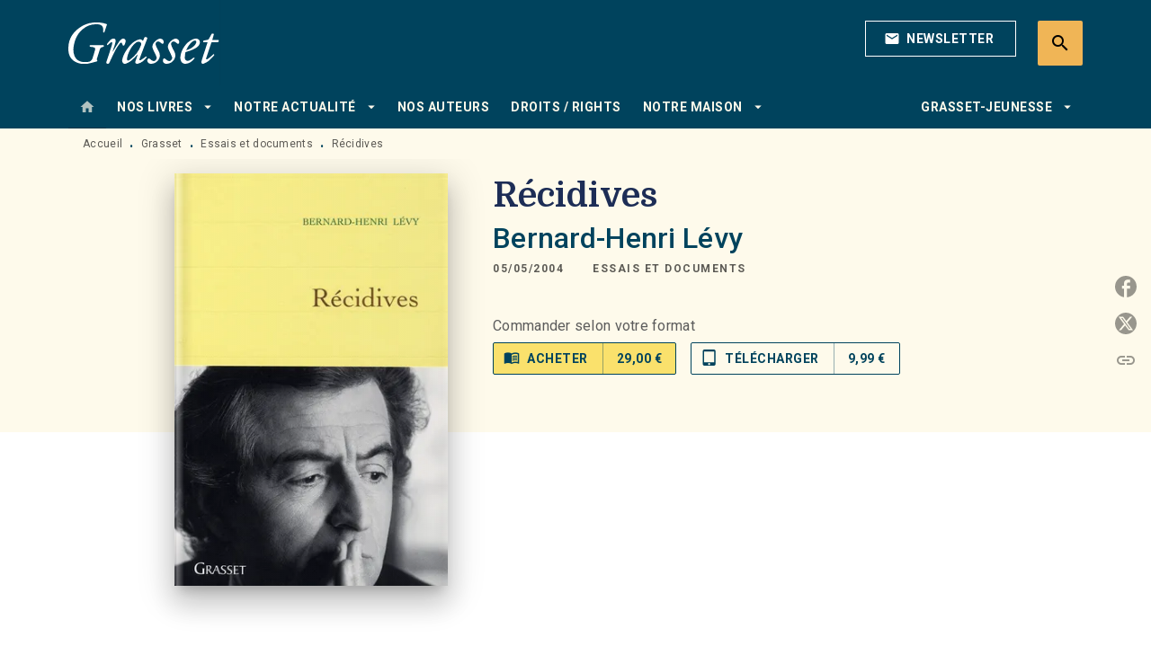

--- FILE ---
content_type: text/html
request_url: https://www.grasset.fr/livre/recidives-9782246669715/
body_size: 72326
content:
<!DOCTYPE html><html lang="fr"><head><meta charSet="utf-8"/><meta name="viewport" content="width=device-width"/><meta name="next-head-count" content="2"/><link data-react-helmet="true" rel="canonical" href="https://www.grasset.fr/livre/recidives-9782246669715/"/><link data-react-helmet="true" rel="preconnect" href="https://fonts.gstatic.com"/><link data-react-helmet="true" as="favicon" rel="shortcut icon" href="https://media.hachette.fr/15/2023-01/grasset-favicon_1.png"/><meta data-react-helmet="true" name="title" content="Récidives (Grand format - Autre 2004), de Bernard-Henri Lévy | Grasset"/><meta data-react-helmet="true" name="description" content="Ceux qui aiment (ou n&#x27;aiment pas) Bernard-Henri Lévy  sont toujours épatés (ou irrités) par l&#x27;étendue de sa curiosité. De la philosophie au cinéma, de"/><meta data-react-helmet="true" name="tdm-reservation" content="1"/><meta data-react-helmet="true" property="og:type" content="website"/><meta data-react-helmet="true" property="og:url" content="https://www.grasset.fr/livre/recidives-9782246669715/"/><meta data-react-helmet="true" property="og:title" content="Récidives (Grand format - Autre 2004), de Bernard-Henri Lévy | Grasset"/><meta data-react-helmet="true" property="og:description" content="Ceux qui aiment (ou n&#x27;aiment pas) Bernard-Henri Lévy  sont toujours épatés (ou irrités) par l&#x27;étendue de sa curiosité. De la philosophie au cinéma, de"/><meta data-react-helmet="true" property="og:image" content="https://media.hachette.fr/fit-in/500x500/imgArticle/GRASSETFASQUELLE/2004/9782246669715-T.jpg?source=web"/><meta data-react-helmet="true" property="twitter:card" content="summary_large_image"/><meta data-react-helmet="true" property="twitter:url" content="https://www.grasset.fr/livre/recidives-9782246669715/"/><meta data-react-helmet="true" property="twitter:title" content="Récidives (Grand format - Autre 2004), de Bernard-Henri Lévy | Grasset"/><meta data-react-helmet="true" property="twitter:description" content="Ceux qui aiment (ou n&#x27;aiment pas) Bernard-Henri Lévy  sont toujours épatés (ou irrités) par l&#x27;étendue de sa curiosité. De la philosophie au cinéma, de"/><meta data-react-helmet="true" property="twitter:image" content="https://media.hachette.fr/fit-in/500x500/imgArticle/GRASSETFASQUELLE/2004/9782246669715-T.jpg?source=web"/><script data-react-helmet="true" type="application/ld+json">{"@context":"https://schema.org","@type":"Book","name":"Récidives","author":{"@type":"Person","name":"Bernard-Henri Lévy","url":"https://www.grasset.fr/auteur/bernard-henri-levy-0/"},"image":"https://media.hachette.fr/imgArticle/GRASSETFASQUELLE/2004/9782246669715-T.jpg?source=web","numberOfPages":1008,"datePublished":"2004-05-05","offers":{"@type":"Offer","price":"29.00","pricecurrency":"EUR","url":"https://www.grasset.fr/livre/recidives-9782246669715/","itemCondition":"https://schema.org/NewCondition","availability":"https://schema.org/InStock"}}</script><title data-react-helmet="true">Récidives (Grand format - Autre 2004), de Bernard-Henri Lévy | Grasset</title><link rel="preload" href="/_next/static/css/30bb7ba8624ffc69.css" as="style"/><link rel="stylesheet" href="/_next/static/css/30bb7ba8624ffc69.css" data-n-g=""/><noscript data-n-css=""></noscript><script defer="" nomodule="" src="/_next/static/chunks/polyfills-c67a75d1b6f99dc8.js"></script><script src="/_next/static/chunks/webpack-9765523b66355ddf.js" defer=""></script><script src="/_next/static/chunks/framework-91f7956f9c79db49.js" defer=""></script><script src="/_next/static/chunks/main-5f95ec88460df6da.js" defer=""></script><script src="/_next/static/chunks/pages/_app-527177a87d243005.js" defer=""></script><script src="/_next/static/chunks/5047-bbda3de55e25c97e.js" defer=""></script><script src="/_next/static/chunks/pages/%5B...id%5D-0c2c802db1ac62ed.js" defer=""></script><script src="/_next/static/build-prod-15-41909/_buildManifest.js" defer=""></script><script src="/_next/static/build-prod-15-41909/_ssgManifest.js" defer=""></script><style id="jss-server-side">.MuiSvgIcon-root {
  fill: currentColor;
  width: 1em;
  height: 1em;
  display: inline-block;
  font-size: 1.7142857142857142rem;
  transition: fill 200ms cubic-bezier(0.4, 0, 0.2, 1) 0ms;
  flex-shrink: 0;
  user-select: none;
}
.MuiSvgIcon-colorPrimary {
  color: #00435d;
}
.MuiSvgIcon-colorSecondary {
  color: #FAE16C;
}
.MuiSvgIcon-colorAction {
  color: rgba(0, 0, 0, 0.54);
}
.MuiSvgIcon-colorError {
  color: #FF1840;
}
.MuiSvgIcon-colorDisabled {
  color: rgba(0, 0, 0, 0.4);
}
.MuiSvgIcon-fontSizeInherit {
  font-size: inherit;
}
.MuiSvgIcon-fontSizeSmall {
  font-size: 1.4285714285714284rem;
}
.MuiSvgIcon-fontSizeLarge {
  font-size: 2.5rem;
}
.MuiButtonBase-root {
  color: inherit;
  border: 0;
  cursor: pointer;
  margin: 0;
  display: inline-flex;
  outline: 0;
  padding: 0;
  position: relative;
  align-items: center;
  user-select: none;
  border-radius: 0;
  vertical-align: middle;
  -moz-appearance: none;
  justify-content: center;
  text-decoration: none;
  background-color: transparent;
  -webkit-appearance: none;
  -webkit-tap-highlight-color: transparent;
}
.MuiButtonBase-root::-moz-focus-inner {
  border-style: none;
}
.MuiButtonBase-root.Mui-disabled {
  cursor: default;
  pointer-events: none;
}
@media print {
  .MuiButtonBase-root {
    color-adjust: exact;
  }
}
  .MuiIconButton-root {
    flex: 0 0 auto;
    color: rgba(0, 0, 0, 0.54);
    padding: 12px;
    overflow: visible;
    font-size: 1.7142857142857142rem;
    text-align: center;
    transition: background-color 150ms cubic-bezier(0.4, 0, 0.2, 1) 0ms;
    border-radius: 50%;
  }
  .MuiIconButton-root:hover {
    background-color: rgba(0, 0, 0, 0);
  }
  .MuiIconButton-root.Mui-disabled {
    color: rgba(0, 0, 0, 0.4);
    background-color: transparent;
  }
@media (hover: none) {
  .MuiIconButton-root:hover {
    background-color: transparent;
  }
}
  .MuiIconButton-edgeStart {
    margin-left: -12px;
  }
  .MuiIconButton-sizeSmall.MuiIconButton-edgeStart {
    margin-left: -3px;
  }
  .MuiIconButton-edgeEnd {
    margin-right: -12px;
  }
  .MuiIconButton-sizeSmall.MuiIconButton-edgeEnd {
    margin-right: -3px;
  }
  .MuiIconButton-colorInherit {
    color: inherit;
  }
  .MuiIconButton-colorPrimary {
    color: #00435d;
  }
  .MuiIconButton-colorPrimary:hover {
    background-color: rgba(0, 67, 93, 0);
  }
@media (hover: none) {
  .MuiIconButton-colorPrimary:hover {
    background-color: transparent;
  }
}
  .MuiIconButton-colorSecondary {
    color: #FAE16C;
  }
  .MuiIconButton-colorSecondary:hover {
    background-color: rgba(250, 225, 108, 0);
  }
@media (hover: none) {
  .MuiIconButton-colorSecondary:hover {
    background-color: transparent;
  }
}
  .MuiIconButton-sizeSmall {
    padding: 3px;
    font-size: 1.2857142857142856rem;
  }
  .MuiIconButton-label {
    width: 100%;
    display: flex;
    align-items: inherit;
    justify-content: inherit;
  }
  .MuiTypography-root {
    margin: 0;
  }
  .MuiTypography-body2 {
    font-size: 1rem;
    font-family: 'Roboto', sans-serif;
    font-weight: 400;
    line-height: 1.25;
    letter-spacing: 0.27px;
  }
  .MuiTypography-body1 {
    font-size: 1.0625rem;
    font-family: 'Roboto', sans-serif;
    font-weight: 400;
    line-height: 1.55;
    letter-spacing: 0.53px;
  }
@media (min-width:600px) {
  .MuiTypography-body1 {
    font-size: 1.129rem;
  }
}
@media (min-width:960px) {
  .MuiTypography-body1 {
    font-size: 1.129rem;
  }
}
@media (min-width:1176px) {
  .MuiTypography-body1 {
    font-size: 1.129rem;
  }
}
  .MuiTypography-caption {
    color: rgba(0,0,0,0.64);
    font-size: 12px;
    font-family: 'Roboto', sans-serif;
    font-weight: 400;
    line-height: 1.33;
    letter-spacing: 0.3px;
  }
  .MuiTypography-button {
    font-size: 14px;
    font-family: 'Roboto', sans-serif;
    font-weight: 700;
    line-height: 1.143;
    letter-spacing: 0.5px;
    text-transform: uppercase;
  }
  .MuiTypography-h1 {
    font-size: 2.375rem;
    font-family: 'Domine';
    font-weight: 700;
    line-height: 1.2;
    letter-spacing: -0.91px;
  }
@media (min-width:600px) {
  .MuiTypography-h1 {
    font-size: 3.125rem;
  }
}
@media (min-width:960px) {
  .MuiTypography-h1 {
    font-size: 3.5417rem;
  }
}
@media (min-width:1176px) {
  .MuiTypography-h1 {
    font-size: 3.75rem;
  }
}
  .MuiTypography-h2 {
    font-size: 2.0625rem;
    font-family: 'Domine';
    font-weight: 700;
    line-height: 1.07;
    letter-spacing: -0.68px;
  }
@media (min-width:600px) {
  .MuiTypography-h2 {
    font-size: 2.5701rem;
  }
}
@media (min-width:960px) {
  .MuiTypography-h2 {
    font-size: 3.0374rem;
  }
}
@media (min-width:1176px) {
  .MuiTypography-h2 {
    font-size: 3.0374rem;
  }
}
  .MuiTypography-h3 {
    font-size: 1.75rem;
    font-family: 'Domine';
    font-weight: 700;
    line-height: 1.25;
    letter-spacing: 0;
  }
@media (min-width:600px) {
  .MuiTypography-h3 {
    font-size: 2.2rem;
  }
}
@media (min-width:960px) {
  .MuiTypography-h3 {
    font-size: 2.4rem;
  }
}
@media (min-width:1176px) {
  .MuiTypography-h3 {
    font-size: 2.4rem;
  }
}
  .MuiTypography-h4 {
    font-size: 1.6875rem;
    font-family: 'Roboto', sans-serif;
    font-weight: 400;
    line-height: 1.25;
    letter-spacing: 0.17px;
  }
@media (min-width:600px) {
  .MuiTypography-h4 {
    font-size: 2rem;
  }
}
@media (min-width:960px) {
  .MuiTypography-h4 {
    font-size: 2.2rem;
  }
}
@media (min-width:1176px) {
  .MuiTypography-h4 {
    font-size: 2.4rem;
  }
}
  .MuiTypography-h5 {
    font-size: 1.25rem;
    font-family: 'Roboto', sans-serif;
    font-weight: 700;
    line-height: 1.33;
    letter-spacing: 0.16px;
  }
@media (min-width:600px) {
  .MuiTypography-h5 {
    font-size: 1.3158rem;
  }
}
@media (min-width:960px) {
  .MuiTypography-h5 {
    font-size: 1.5038rem;
  }
}
@media (min-width:1176px) {
  .MuiTypography-h5 {
    font-size: 1.5038rem;
  }
}
  .MuiTypography-h6 {
    font-size: 1.125rem;
    font-family: 'Roboto', sans-serif;
    font-weight: 700;
    line-height: 1.2;
    letter-spacing: 0.24px;
  }
@media (min-width:600px) {
  .MuiTypography-h6 {
    font-size: 1.25rem;
  }
}
@media (min-width:960px) {
  .MuiTypography-h6 {
    font-size: 1.25rem;
  }
}
@media (min-width:1176px) {
  .MuiTypography-h6 {
    font-size: 1.25rem;
  }
}
  .MuiTypography-subtitle1 {
    font-size: 16px;
    font-family: 'Roboto', sans-serif;
    font-weight: 500;
    line-height: 1.5;
    letter-spacing: 0.15px;
  }
  .MuiTypography-subtitle2 {
    font-size: 1.0625rem;
    font-family: 'Roboto', sans-serif;
    font-weight: 500;
    line-height: 1.55;
    letter-spacing: 0.16px;
  }
@media (min-width:600px) {
  .MuiTypography-subtitle2 {
    font-size: 1.129rem;
  }
}
@media (min-width:960px) {
  .MuiTypography-subtitle2 {
    font-size: 1.129rem;
  }
}
@media (min-width:1176px) {
  .MuiTypography-subtitle2 {
    font-size: 1.129rem;
  }
}
  .MuiTypography-overline {
    font-size: 12px;
    font-family: 'Roboto', sans-serif;
    font-weight: 700;
    line-height: 1.6;
    letter-spacing: 1.5px;
    text-transform: uppercase;
  }
  .MuiTypography-srOnly {
    width: 1px;
    height: 1px;
    overflow: hidden;
    position: absolute;
  }
  .MuiTypography-alignLeft {
    text-align: left;
  }
  .MuiTypography-alignCenter {
    text-align: center;
  }
  .MuiTypography-alignRight {
    text-align: right;
  }
  .MuiTypography-alignJustify {
    text-align: justify;
  }
  .MuiTypography-noWrap {
    overflow: hidden;
    white-space: nowrap;
    text-overflow: ellipsis;
  }
  .MuiTypography-gutterBottom {
    margin-bottom: 0.35em;
  }
  .MuiTypography-paragraph {
    margin-bottom: 16px;
  }
  .MuiTypography-colorInherit {
    color: inherit;
  }
  .MuiTypography-colorPrimary {
    color: #00435d;
  }
  .MuiTypography-colorSecondary {
    color: #FAE16C;
  }
  .MuiTypography-colorTextPrimary {
    color: #1D2D56;
  }
  .MuiTypography-colorTextSecondary {
    color: #5C5C5C;
  }
  .MuiTypography-colorError {
    color: #FF1840;
  }
  .MuiTypography-displayInline {
    display: inline;
  }
  .MuiTypography-displayBlock {
    display: block;
  }
  .MuiBreadcrumbs-root {
    color: #1D2D56;
    font-size: 12px;
  }
  .MuiBreadcrumbs-ol {
    margin: 0;
    display: flex;
    padding: 0;
    flex-wrap: wrap;
    list-style: none;
    align-items: center;
  }
  .MuiBreadcrumbs-separator {
    color: #00435d;
    display: flex;
    transform: translateY(3px);
    margin-left: 8px;
    user-select: none;
    margin-right: 8px;
    vertical-align: middle;
  }
  .MuiButton-root {
    color: #1D2D56;
    padding: 6px 16px;
    font-size: 14px;
    min-width: 64px;
    box-sizing: border-box;
    min-height: 36px;
    transition: background-color 250ms cubic-bezier(0.4, 0, 0.2, 1) 0ms,box-shadow 250ms cubic-bezier(0.4, 0, 0.2, 1) 0ms,border 250ms cubic-bezier(0.4, 0, 0.2, 1) 0ms;
    font-family: 'Roboto', sans-serif;
    font-weight: 700;
    line-height: 1.143;
    padding-left: 18px;
    border-radius: 4px;
    padding-right: 18px;
    letter-spacing: 0.5px;
    text-transform: uppercase;
  }
  .MuiButton-root:hover {
    text-decoration: none;
    background-color: rgba(29, 45, 86, 0);
  }
  .MuiButton-root.Mui-disabled {
    color: rgba(0, 0, 0, 0.4);
  }
@media (hover: none) {
  .MuiButton-root:hover {
    background-color: transparent;
  }
}
  .MuiButton-root:hover.Mui-disabled {
    background-color: transparent;
  }
  .MuiButton-label {
    width: 100%;
    display: inherit;
    align-items: inherit;
    justify-content: inherit;
  }
  .MuiButton-text {
    color: rgba(0, 0, 0, 1);
    opacity: 1;
    padding: 6px 8px;
  }
  .MuiButton-text:hover {
    opacity: 1;
  }
  .MuiButton-textPrimary {
    color: #00435d;
  }
  .MuiButton-textPrimary:hover {
    background-color: rgba(0, 67, 93, 0);
  }
@media (hover: none) {
  .MuiButton-textPrimary:hover {
    background-color: transparent;
  }
}
  .MuiButton-textSecondary {
    color: #FAE16C;
  }
  .MuiButton-textSecondary:hover {
    background-color: rgba(250, 225, 108, 0);
  }
@media (hover: none) {
  .MuiButton-textSecondary:hover {
    background-color: transparent;
  }
}
  .MuiButton-outlined {
    color: #fff;
    border: 1px solid rgba(0, 0, 0, 0.23);
    padding: 5px 15px;
    box-shadow: none;
    border-color: #fff;
    border-radius: 2px;
    background-color: transparent;
  }
  .MuiButton-outlined.Mui-disabled {
    border: 1px solid rgba(0, 0, 0, 0.2);
    opacity: 0.5;
  }
  .MuiButton-outlined:hover {
    color: #000000;
    box-shadow: none;
    border-color: #00435d;
    background-color: transparent;
  }
  .MuiButton-outlined:focus {
    color: #000000;
    box-shadow: none;
    border-color: #00435d;
    background-color: transparent;
  }
  .MuiButton-outlined:hover.HeaderNewsLetterCenter img {
    filter: invert(45%) sepia(83%) saturate(357%) hue-rotate(165deg) brightness(103%) contrast(88%);
  }
  .MuiButton-outlinedPrimary {
    color: #00435d;
    border: 1px solid rgba(0, 67, 93, 0.5);
    border-color: #00435d;
  }
  .MuiButton-outlinedPrimary:hover {
    color: #FAE16C;
    border: 1px solid #00435d;
    box-shadow: 0px 2px 4px -1px rgba(0,0,0,0.2),0px 4px 5px 0px rgba(0,0,0,0.14),0px 1px 10px 0px rgba(0,0,0,0.12);
    border-color: #00435d;
    background-color: #00435d;
  }
  .MuiButton-outlinedPrimary:focus {
    color: #fff;
    box-shadow: 0px 2px 4px -1px rgba(0,0,0,0.2),0px 4px 5px 0px rgba(0,0,0,0.14),0px 1px 10px 0px rgba(0,0,0,0.12);
    border-color: #00435d;
    background-color: #00435d;
  }
  .MuiButton-outlinedPrimary.Mui-disabled {
    opacity: 0.5;
  }
@media (hover: none) {
  .MuiButton-outlinedPrimary:hover {
    background-color: transparent;
  }
}
  .MuiButton-outlinedPrimary:hover.digital-Button img {
    filter: brightness(0) saturate(100%) invert(100%) sepia(3%) saturate(503%) hue-rotate(161deg) brightness(115%) contrast(100%);
  }
  .MuiButton-outlinedSecondary {
    color: #000000;
    border: 1px solid rgba(250, 225, 108, 0.5);
    border-color: #000000;
  }
  .MuiButton-outlinedSecondary:hover {
    color: #000000;
    border: 1px solid #FAE16C;
    box-shadow: 0px 2px 4px -1px rgba(0,0,0,0.2),0px 4px 5px 0px rgba(0,0,0,0.14),0px 1px 10px 0px rgba(0,0,0,0.12);
    border-color: #000000;
    background-color: #fff;
  }
  .MuiButton-outlinedSecondary.Mui-disabled {
    color: rgba(255, 255, 255, 0.40);
    border: 1px solid rgba(0, 0, 0, 0.4);
    background-color: #FAE16C;
  }
  .MuiButton-outlinedSecondary:focus {
    0: b;
    1: u;
    2: t;
    3: t;
    4: o;
    5: n;
    6: s;
    7: .;
    8: o;
    9: u;
    10: t;
    11: l;
    12: i;
    13: n;
    14: e;
    15: d;
    16: S;
    17: e;
    18: c;
    19: o;
    20: n;
    21: d;
    22: a;
    23: r;
    24: y;
    25: .;
    26: h;
    27: o;
    28: v;
    29: e;
    30: r;
  }
  .MuiButton-outlinedSecondary .MuiTouchRipple-child {
    background-color: #f5f5f5;
  }
  .MuiButton-outlinedSecondary  {
    -mui-touch-ripple-child: [object Object];
  }
@media (hover: none) {
  .MuiButton-outlinedSecondary:hover {
    background-color: transparent;
  }
}
  .MuiButton-contained {
    color: rgba(0, 0, 0, 0.87);
    box-shadow: none;
    border-radius: 50px;
    background-color: #e0e0e0;
  }
  .MuiButton-contained:hover {
    box-shadow: 0px 2px 4px -1px rgba(0,0,0,0.2),0px 4px 5px 0px rgba(0,0,0,0.14),0px 1px 10px 0px rgba(0,0,0,0.12);
    background-color: #AAAAAA;
  }
  .MuiButton-contained.Mui-focusVisible {
    box-shadow: 0px 3px 5px -1px rgba(0,0,0,0.2),0px 6px 10px 0px rgba(0,0,0,0.14),0px 1px 18px 0px rgba(0,0,0,0.12);
  }
  .MuiButton-contained:active {
    box-shadow: 0px 5px 5px -3px rgba(0,0,0,0.2),0px 8px 10px 1px rgba(0,0,0,0.14),0px 3px 14px 2px rgba(0,0,0,0.12);
  }
  .MuiButton-contained.Mui-disabled {
    color: rgba(0, 0, 0, 0.4);
    box-shadow: none;
    background-color: rgba(0, 0, 0, 0.4);
  }
@media (hover: none) {
  .MuiButton-contained:hover {
    box-shadow: 0px 3px 1px -2px rgba(0,0,0,0.2),0px 2px 2px 0px rgba(0,0,0,0.14),0px 1px 5px 0px rgba(0,0,0,0.12);
    background-color: #e0e0e0;
  }
}
  .MuiButton-contained:hover.Mui-disabled {
    background-color: rgba(0, 0, 0, 0.2);
  }
  .MuiButton-containedPrimary {
    color: #fff;
    box-shadow: none;
    background-color: #00435d;
  }
  .MuiButton-containedPrimary:hover {
    color: #fff;
    box-shadow: none;
    background-color: #00435d;
  }
  .MuiButton-containedPrimary .MuiTouchRipple-child {
    background-color: #00435d;
  }
  .MuiButton-containedPrimary.Mui-disabled {
    color: rgba(0, 0, 0, 0.40);
    background-color: #dfeef6;
  }
  .MuiButton-containedPrimary:focus {
    background-color: #dfeef6;
  }
  .MuiButton-containedPrimary  {
    -mui-touch-ripple-child: [object Object];
  }
@media (hover: none) {
  .MuiButton-containedPrimary:hover {
    background-color: #00435d;
  }
}
  .MuiButton-containedSecondary {
    color: #00435d;
    box-shadow: none;
    background-color: #FAE16C;
  }
  .MuiButton-containedSecondary:hover {
    color: #00435d;
    box-shadow: 0px 2px 4px -1px rgba(0,0,0,0.2),0px 4px 5px 0px rgba(0,0,0,0.14),0px 1px 10px 0px rgba(0,0,0,0.12);
    background-color: #FAE16C;
  }
  .MuiButton-containedSecondary.Mui-disabled {
    color: rgba(0, 0, 0, 0.40);
    background-color: #FEF6D8;
  }
  .MuiButton-containedSecondary:focus {
    color: #000000;
    box-shadow: none;
    background-color: #FEF6D8;
  }
  .MuiButton-containedSecondary .MuiTouchRipple-child {
    background-color: #fff8b2;
  }
  .MuiButton-containedSecondary  {
    -mui-touch-ripple-child: [object Object];
  }
@media (hover: none) {
  .MuiButton-containedSecondary:hover {
    background-color: #FAE16C;
  }
}
  .MuiButton-disableElevation {
    box-shadow: none;
  }
  .MuiButton-disableElevation:hover {
    box-shadow: none;
  }
  .MuiButton-disableElevation.Mui-focusVisible {
    box-shadow: none;
  }
  .MuiButton-disableElevation:active {
    box-shadow: none;
  }
  .MuiButton-disableElevation.Mui-disabled {
    box-shadow: none;
  }
  .MuiButton-colorInherit {
    color: inherit;
    border-color: currentColor;
  }
  .MuiButton-textSizeSmall {
    padding: 4px 5px;
    font-size: 0.9285714285714285rem;
  }
  .MuiButton-textSizeLarge {
    padding: 8px 11px;
    font-size: 1.0714285714285714rem;
  }
  .MuiButton-outlinedSizeSmall {
    padding: 3px 9px;
    font-size: 0.9285714285714285rem;
  }
  .MuiButton-outlinedSizeLarge {
    padding: 7px 21px;
    font-size: 1.0714285714285714rem;
  }
  .MuiButton-containedSizeSmall {
    padding: 4px 10px;
    font-size: 0.9285714285714285rem;
  }
  .MuiButton-containedSizeLarge {
    padding: 8px 22px;
    font-size: 1.0714285714285714rem;
  }
  .MuiButton-fullWidth {
    width: 100%;
  }
  .MuiButton-startIcon {
    display: inherit;
    margin-left: -4px;
    margin-right: 8px;
  }
  .MuiButton-startIcon.MuiButton-iconSizeSmall {
    margin-left: -2px;
  }
  .MuiButton-endIcon {
    display: inherit;
    margin-left: 8px;
    margin-right: -4px;
  }
  .MuiButton-endIcon.MuiButton-iconSizeSmall {
    margin-right: -2px;
  }
  .MuiButton-iconSizeSmall > *:first-child {
    font-size: 18px;
  }
  .MuiButton-iconSizeMedium > *:first-child {
    font-size: 20px;
  }
  .MuiButton-iconSizeLarge > *:first-child {
    font-size: 22px;
  }
  .MuiChip-root {
    color: rgba(0, 0, 0, .64);
    border: none;
    cursor: default;
    height: 24px;
    display: inline-flex;
    outline: 0;
    padding: 0;
    font-size: 14px;
    box-sizing: border-box;
    transition: background-color 300ms cubic-bezier(0.4, 0, 0.2, 1) 0ms,box-shadow 300ms cubic-bezier(0.4, 0, 0.2, 1) 0ms;
    align-items: center;
    font-family: "Mukta", "Helvetica", "Arial", sans-serif;
    font-weight: 600;
    white-space: nowrap;
    border-radius: 4px;
    letter-spacing: 0.094rem;
    text-transform: uppercase;
    vertical-align: middle;
    justify-content: center;
    text-decoration: none;
    background-color: transparent;
  }
  .MuiChip-root.Mui-disabled {
    opacity: 0.5;
    pointer-events: none;
  }
  .MuiChip-root .MuiChip-avatar {
    color: #616161;
    width: 24px;
    height: 24px;
    font-size: 0.8571428571428571rem;
    margin-left: 5px;
    margin-right: -6px;
  }
  .MuiChip-root .MuiChip-avatarColorPrimary {
    color: #fff;
    background-color: #0e2634;
  }
  .MuiChip-root .MuiChip-avatarColorSecondary {
    color: #fff;
    background-color: #F9CC46;
  }
  .MuiChip-root .MuiChip-avatarSmall {
    width: 18px;
    height: 18px;
    font-size: 0.7142857142857142rem;
    margin-left: 4px;
    margin-right: -4px;
  }
  .MuiChip-sizeSmall {
    height: 18px;
    font-size: 0.625rem;
  }
  .MuiChip-colorPrimary {
    color: #fff;
    background-color: #00435d;
  }
  .MuiChip-colorSecondary {
    color: #fff;
    background-color: #FAE16C;
  }
  .MuiChip-clickable {
    cursor: pointer;
    user-select: none;
    -webkit-tap-highlight-color: transparent;
  }
  .MuiChip-clickable:hover, .MuiChip-clickable:focus {
    color: #00435d;
    background-color: inherit;
  }
  .MuiChip-clickable:active {
    box-shadow: 0px 2px 1px -1px rgba(0,0,0,0.2),0px 1px 1px 0px rgba(0,0,0,0.14),0px 1px 3px 0px rgba(0,0,0,0.12);
  }
  .MuiChip-clickableColorPrimary:hover, .MuiChip-clickableColorPrimary:focus {
    background-color: rgb(20, 82, 105);
  }
  .MuiChip-clickableColorSecondary:hover, .MuiChip-clickableColorSecondary:focus {
    background-color: rgb(230, 207, 99);
  }
  .MuiChip-deletable:focus {
    background-color: rgb(206, 206, 206);
  }
  .MuiChip-deletableColorPrimary:focus {
    background-color: rgb(51, 104, 125);
  }
  .MuiChip-deletableColorSecondary:focus {
    background-color: rgb(200, 180, 86);
  }
  .MuiChip-outlined {
    border: 1px solid rgba(0, 0, 0, 0.23);
    background-color: transparent;
  }
  .MuiChip-clickable.MuiChip-outlined:hover, .MuiChip-clickable.MuiChip-outlined:focus, .MuiChip-deletable.MuiChip-outlined:focus {
    background-color: rgba(29, 45, 86, 0);
  }
  .MuiChip-outlined .MuiChip-avatar {
    margin-left: 4px;
  }
  .MuiChip-outlined .MuiChip-avatarSmall {
    margin-left: 2px;
  }
  .MuiChip-outlined .MuiChip-icon {
    margin-left: 4px;
  }
  .MuiChip-outlined .MuiChip-iconSmall {
    margin-left: 2px;
  }
  .MuiChip-outlined .MuiChip-deleteIcon {
    margin-right: 5px;
  }
  .MuiChip-outlined .MuiChip-deleteIconSmall {
    margin-right: 3px;
  }
  .MuiChip-outlinedPrimary {
    color: #00435d;
    border: 1px solid #00435d;
  }
  .MuiChip-clickable.MuiChip-outlinedPrimary:hover, .MuiChip-clickable.MuiChip-outlinedPrimary:focus, .MuiChip-deletable.MuiChip-outlinedPrimary:focus {
    background-color: rgba(0, 67, 93, 0);
  }
  .MuiChip-outlinedSecondary {
    color: #FAE16C;
    border: 1px solid #FAE16C;
  }
  .MuiChip-clickable.MuiChip-outlinedSecondary:hover, .MuiChip-clickable.MuiChip-outlinedSecondary:focus, .MuiChip-deletable.MuiChip-outlinedSecondary:focus {
    background-color: rgba(250, 225, 108, 0);
  }
  .MuiChip-icon {
    color: #616161;
    margin-left: 5px;
    margin-right: -6px;
  }
  .MuiChip-iconSmall {
    width: 18px;
    height: 18px;
    margin-left: 4px;
    margin-right: -4px;
  }
  .MuiChip-iconColorPrimary {
    color: inherit;
  }
  .MuiChip-iconColorSecondary {
    color: inherit;
  }
  .MuiChip-label {
    overflow: hidden;
    white-space: nowrap;
    padding-left: 6px;
    padding-right: 6px;
    text-overflow: ellipsis;
  }
  .MuiChip-labelSmall {
    padding-left: 8px;
    padding-right: 8px;
  }
  .MuiChip-deleteIcon {
    color: rgba(29, 45, 86, 0.26);
    width: 22px;
    cursor: pointer;
    height: 22px;
    margin: 0 5px 0 -6px;
    -webkit-tap-highlight-color: transparent;
  }
  .MuiChip-deleteIcon:hover {
    color: rgba(29, 45, 86, 0.4);
  }
  .MuiChip-deleteIconSmall {
    width: 16px;
    height: 16px;
    margin-left: -4px;
    margin-right: 4px;
  }
  .MuiChip-deleteIconColorPrimary {
    color: rgba(255, 255, 255, 0.7);
  }
  .MuiChip-deleteIconColorPrimary:hover, .MuiChip-deleteIconColorPrimary:active {
    color: #fff;
  }
  .MuiChip-deleteIconColorSecondary {
    color: rgba(255, 255, 255, 0.7);
  }
  .MuiChip-deleteIconColorSecondary:hover, .MuiChip-deleteIconColorSecondary:active {
    color: #fff;
  }
  .MuiChip-deleteIconOutlinedColorPrimary {
    color: rgba(0, 67, 93, 0.7);
  }
  .MuiChip-deleteIconOutlinedColorPrimary:hover, .MuiChip-deleteIconOutlinedColorPrimary:active {
    color: #00435d;
  }
  .MuiChip-deleteIconOutlinedColorSecondary {
    color: rgba(250, 225, 108, 0.7);
  }
  .MuiChip-deleteIconOutlinedColorSecondary:hover, .MuiChip-deleteIconOutlinedColorSecondary:active {
    color: #FAE16C;
  }
  .MuiContainer-root {
    width: 100%;
    display: block;
    box-sizing: border-box;
    margin-left: auto;
    margin-right: auto;
    padding-left: 16px;
    padding-right: 16px;
  }
@media (min-width:600px) {
  .MuiContainer-root {
    padding-left: 24px;
    padding-right: 24px;
  }
}
  .MuiContainer-disableGutters {
    padding-left: 0;
    padding-right: 0;
  }
@media (min-width:600px) {
  .MuiContainer-fixed {
    max-width: 600px;
  }
}
@media (min-width:936px) {
  .MuiContainer-fixed {
    max-width: 936px;
  }
}
@media (min-width:960px) {
  .MuiContainer-fixed {
    max-width: 960px;
  }
}
@media (min-width:1176px) {
  .MuiContainer-fixed {
    max-width: 1176px;
  }
}
@media (min-width:1512px) {
  .MuiContainer-fixed {
    max-width: 1512px;
  }
}
@media (min-width:0px) {
  .MuiContainer-maxWidthXs {
    max-width: 444px;
  }
}
@media (min-width:600px) {
  .MuiContainer-maxWidthSm {
    max-width: 600px;
  }
}
@media (min-width:960px) {
  .MuiContainer-maxWidthMd {
    max-width: 960px;
  }
}
@media (min-width:1176px) {
  .MuiContainer-maxWidthLg {
    max-width: 1176px;
  }
}
@media (min-width:1512px) {
  .MuiContainer-maxWidthXl {
    max-width: 1512px;
  }
}
  html {
    box-sizing: border-box;
    -webkit-font-smoothing: antialiased;
    -moz-osx-font-smoothing: grayscale;
  }
  *, *::before, *::after {
    box-sizing: inherit;
  }
  strong, b {
    font-weight: 800;
  }
  body {
    color: #1D2D56;
    margin: 0;
    font-size: 1rem;
    font-family: 'Roboto', sans-serif;
    font-weight: 400;
    line-height: 1.25;
    letter-spacing: 0.27px;
    background-color: #fff;
  }
@media print {
  body {
    background-color: #fff;
  }
}
  body::backdrop {
    background-color: #fff;
  }
  .SelectionProduct2ItemContainer .SelectionProduct2ItemContent .SelectionProduct2ItemOrder  {
    display: none;
  }
  .MuiDrawer-docked {
    flex: 0 0 auto;
  }
  .MuiDrawer-paper {
    top: 0;
    flex: 1 0 auto;
    height: 100%;
    display: flex;
    outline: 0;
    z-index: 1200;
    position: fixed;
    overflow-y: auto;
    flex-direction: column;
    -webkit-overflow-scrolling: touch;
  }
  .MuiDrawer-paperAnchorLeft {
    left: 0;
    right: auto;
  }
  .MuiDrawer-paperAnchorRight {
    left: auto;
    right: 0;
  }
  .MuiDrawer-paperAnchorTop {
    top: 0;
    left: 0;
    right: 0;
    bottom: auto;
    height: auto;
    max-height: 100%;
  }
  .MuiDrawer-paperAnchorBottom {
    top: auto;
    left: 0;
    right: 0;
    bottom: 0;
    height: auto;
    max-height: 100%;
  }
  .MuiDrawer-paperAnchorDockedLeft {
    border-right: 1px solid #ABBEB6;
  }
  .MuiDrawer-paperAnchorDockedTop {
    border-bottom: 1px solid #ABBEB6;
  }
  .MuiDrawer-paperAnchorDockedRight {
    border-left: 1px solid #ABBEB6;
  }
  .MuiDrawer-paperAnchorDockedBottom {
    border-top: 1px solid #ABBEB6;
  }
@keyframes mui-auto-fill {}
@keyframes mui-auto-fill-cancel {}
  .MuiInputBase-root {
    color: #1D2D56;
    cursor: text;
    display: inline-flex;
    position: relative;
    font-size: 1.0625rem;
    box-sizing: border-box;
    align-items: center;
    font-family: 'Roboto', sans-serif;
    font-weight: 400;
    line-height: 1.1876em;
    letter-spacing: 0.53px;
  }
@media (min-width:600px) {
  .MuiInputBase-root {
    font-size: 1.129rem;
  }
}
@media (min-width:960px) {
  .MuiInputBase-root {
    font-size: 1.129rem;
  }
}
@media (min-width:1176px) {
  .MuiInputBase-root {
    font-size: 1.129rem;
  }
}
  .MuiInputBase-root.Mui-disabled {
    color: rgba(0, 0, 0, 0.38);
    cursor: default;
  }
  .MuiInputBase-multiline {
    padding: 6px 0 7px;
  }
  .MuiInputBase-multiline.MuiInputBase-marginDense {
    padding-top: 3px;
  }
  .MuiInputBase-fullWidth {
    width: 100%;
  }
  .MuiInputBase-input {
    font: inherit;
    color: currentColor;
    width: 100%;
    border: 0;
    height: 1.1876em;
    margin: 0;
    display: block;
    padding: 6px 0 7px;
    min-width: 0;
    background: none;
    box-sizing: content-box;
    animation-name: mui-auto-fill-cancel;
    letter-spacing: inherit;
    animation-duration: 10ms;
    -webkit-tap-highlight-color: transparent;
  }
  .MuiInputBase-input::-webkit-input-placeholder {
    color: currentColor;
    opacity: 0.42;
    transition: opacity 200ms cubic-bezier(0.4, 0, 0.2, 1) 0ms;
  }
  .MuiInputBase-input::-moz-placeholder {
    color: currentColor;
    opacity: 0.42;
    transition: opacity 200ms cubic-bezier(0.4, 0, 0.2, 1) 0ms;
  }
  .MuiInputBase-input:-ms-input-placeholder {
    color: currentColor;
    opacity: 0.42;
    transition: opacity 200ms cubic-bezier(0.4, 0, 0.2, 1) 0ms;
  }
  .MuiInputBase-input::-ms-input-placeholder {
    color: currentColor;
    opacity: 0.42;
    transition: opacity 200ms cubic-bezier(0.4, 0, 0.2, 1) 0ms;
  }
  .MuiInputBase-input:focus {
    outline: 0;
  }
  .MuiInputBase-input:invalid {
    box-shadow: none;
  }
  .MuiInputBase-input::-webkit-search-decoration {
    -webkit-appearance: none;
  }
  .MuiInputBase-input.Mui-disabled {
    opacity: 1;
  }
  .MuiInputBase-input:-webkit-autofill {
    animation-name: mui-auto-fill;
    animation-duration: 5000s;
  }
  label[data-shrink=false] + .MuiInputBase-formControl .MuiInputBase-input::-webkit-input-placeholder {
    opacity: 0 !important;
  }
  label[data-shrink=false] + .MuiInputBase-formControl .MuiInputBase-input::-moz-placeholder {
    opacity: 0 !important;
  }
  label[data-shrink=false] + .MuiInputBase-formControl .MuiInputBase-input:-ms-input-placeholder {
    opacity: 0 !important;
  }
  label[data-shrink=false] + .MuiInputBase-formControl .MuiInputBase-input::-ms-input-placeholder {
    opacity: 0 !important;
  }
  label[data-shrink=false] + .MuiInputBase-formControl .MuiInputBase-input:focus::-webkit-input-placeholder {
    opacity: 0.42;
  }
  label[data-shrink=false] + .MuiInputBase-formControl .MuiInputBase-input:focus::-moz-placeholder {
    opacity: 0.42;
  }
  label[data-shrink=false] + .MuiInputBase-formControl .MuiInputBase-input:focus:-ms-input-placeholder {
    opacity: 0.42;
  }
  label[data-shrink=false] + .MuiInputBase-formControl .MuiInputBase-input:focus::-ms-input-placeholder {
    opacity: 0.42;
  }
  .MuiInputBase-inputMarginDense {
    padding-top: 3px;
  }
  .MuiInputBase-inputMultiline {
    height: auto;
    resize: none;
    padding: 0;
  }
  .MuiInputBase-inputTypeSearch {
    -moz-appearance: textfield;
    -webkit-appearance: textfield;
  }
  .MuiFormControl-root {
    border: 0;
    margin: 0;
    display: inline-flex;
    padding: 0;
    position: relative;
    min-width: 0;
    flex-direction: column;
    vertical-align: top;
  }
  .MuiFormControl-marginNormal {
    margin-top: 16px;
    margin-bottom: 8px;
  }
  .MuiFormControl-marginDense {
    margin-top: 8px;
    margin-bottom: 4px;
  }
  .MuiFormControl-fullWidth {
    width: 100%;
  }
  .MuiFormLabel-root {
    color: #5C5C5C;
    padding: 0;
    font-size: 1.0625rem;
    font-family: 'Roboto', sans-serif;
    font-weight: 400;
    line-height: 1;
    letter-spacing: 0.53px;
  }
@media (min-width:600px) {
  .MuiFormLabel-root {
    font-size: 1.129rem;
  }
}
@media (min-width:960px) {
  .MuiFormLabel-root {
    font-size: 1.129rem;
  }
}
@media (min-width:1176px) {
  .MuiFormLabel-root {
    font-size: 1.129rem;
  }
}
  .MuiFormLabel-root.Mui-focused {
    color: #00435d;
  }
  .MuiFormLabel-root.Mui-disabled {
    color: rgba(0, 0, 0, 0.38);
  }
  .MuiFormLabel-root.Mui-error {
    color: #FF1840;
  }
  .MuiFormLabel-colorSecondary.Mui-focused {
    color: #FAE16C;
  }
  .MuiFormLabel-asterisk.Mui-error {
    color: #FF1840;
  }
  .MuiGrid-container {
    width: 100%;
    display: flex;
    flex-wrap: wrap;
    box-sizing: border-box;
  }
  .MuiGrid-item {
    margin: 0;
    box-sizing: border-box;
  }
  .MuiGrid-zeroMinWidth {
    min-width: 0;
  }
  .MuiGrid-direction-xs-column {
    flex-direction: column;
  }
  .MuiGrid-direction-xs-column-reverse {
    flex-direction: column-reverse;
  }
  .MuiGrid-direction-xs-row-reverse {
    flex-direction: row-reverse;
  }
  .MuiGrid-wrap-xs-nowrap {
    flex-wrap: nowrap;
  }
  .MuiGrid-wrap-xs-wrap-reverse {
    flex-wrap: wrap-reverse;
  }
  .MuiGrid-align-items-xs-center {
    align-items: center;
  }
  .MuiGrid-align-items-xs-flex-start {
    align-items: flex-start;
  }
  .MuiGrid-align-items-xs-flex-end {
    align-items: flex-end;
  }
  .MuiGrid-align-items-xs-baseline {
    align-items: baseline;
  }
  .MuiGrid-align-content-xs-center {
    align-content: center;
  }
  .MuiGrid-align-content-xs-flex-start {
    align-content: flex-start;
  }
  .MuiGrid-align-content-xs-flex-end {
    align-content: flex-end;
  }
  .MuiGrid-align-content-xs-space-between {
    align-content: space-between;
  }
  .MuiGrid-align-content-xs-space-around {
    align-content: space-around;
  }
  .MuiGrid-justify-content-xs-center {
    justify-content: center;
  }
  .MuiGrid-justify-content-xs-flex-end {
    justify-content: flex-end;
  }
  .MuiGrid-justify-content-xs-space-between {
    justify-content: space-between;
  }
  .MuiGrid-justify-content-xs-space-around {
    justify-content: space-around;
  }
  .MuiGrid-justify-content-xs-space-evenly {
    justify-content: space-evenly;
  }
  .MuiGrid-spacing-xs-1 {
    width: calc(100% + 8px);
    margin: -4px;
  }
  .MuiGrid-spacing-xs-1 > .MuiGrid-item {
    padding: 4px;
  }
  .MuiGrid-spacing-xs-2 {
    width: calc(100% + 16px);
    margin: -8px;
  }
  .MuiGrid-spacing-xs-2 > .MuiGrid-item {
    padding: 8px;
  }
  .MuiGrid-spacing-xs-3 {
    width: calc(100% + 24px);
    margin: -12px;
  }
  .MuiGrid-spacing-xs-3 > .MuiGrid-item {
    padding: 12px;
  }
  .MuiGrid-spacing-xs-4 {
    width: calc(100% + 32px);
    margin: -16px;
  }
  .MuiGrid-spacing-xs-4 > .MuiGrid-item {
    padding: 16px;
  }
  .MuiGrid-spacing-xs-5 {
    width: calc(100% + 40px);
    margin: -20px;
  }
  .MuiGrid-spacing-xs-5 > .MuiGrid-item {
    padding: 20px;
  }
  .MuiGrid-spacing-xs-6 {
    width: calc(100% + 48px);
    margin: -24px;
  }
  .MuiGrid-spacing-xs-6 > .MuiGrid-item {
    padding: 24px;
  }
  .MuiGrid-spacing-xs-7 {
    width: calc(100% + 56px);
    margin: -28px;
  }
  .MuiGrid-spacing-xs-7 > .MuiGrid-item {
    padding: 28px;
  }
  .MuiGrid-spacing-xs-8 {
    width: calc(100% + 64px);
    margin: -32px;
  }
  .MuiGrid-spacing-xs-8 > .MuiGrid-item {
    padding: 32px;
  }
  .MuiGrid-spacing-xs-9 {
    width: calc(100% + 72px);
    margin: -36px;
  }
  .MuiGrid-spacing-xs-9 > .MuiGrid-item {
    padding: 36px;
  }
  .MuiGrid-spacing-xs-10 {
    width: calc(100% + 80px);
    margin: -40px;
  }
  .MuiGrid-spacing-xs-10 > .MuiGrid-item {
    padding: 40px;
  }
  .MuiGrid-grid-xs-auto {
    flex-grow: 0;
    max-width: none;
    flex-basis: auto;
  }
  .MuiGrid-grid-xs-true {
    flex-grow: 1;
    max-width: 100%;
    flex-basis: 0;
  }
  .MuiGrid-grid-xs-1 {
    flex-grow: 0;
    max-width: 8.333333%;
    flex-basis: 8.333333%;
  }
  .MuiGrid-grid-xs-2 {
    flex-grow: 0;
    max-width: 16.666667%;
    flex-basis: 16.666667%;
  }
  .MuiGrid-grid-xs-3 {
    flex-grow: 0;
    max-width: 25%;
    flex-basis: 25%;
  }
  .MuiGrid-grid-xs-4 {
    flex-grow: 0;
    max-width: 33.333333%;
    flex-basis: 33.333333%;
  }
  .MuiGrid-grid-xs-5 {
    flex-grow: 0;
    max-width: 41.666667%;
    flex-basis: 41.666667%;
  }
  .MuiGrid-grid-xs-6 {
    flex-grow: 0;
    max-width: 50%;
    flex-basis: 50%;
  }
  .MuiGrid-grid-xs-7 {
    flex-grow: 0;
    max-width: 58.333333%;
    flex-basis: 58.333333%;
  }
  .MuiGrid-grid-xs-8 {
    flex-grow: 0;
    max-width: 66.666667%;
    flex-basis: 66.666667%;
  }
  .MuiGrid-grid-xs-9 {
    flex-grow: 0;
    max-width: 75%;
    flex-basis: 75%;
  }
  .MuiGrid-grid-xs-10 {
    flex-grow: 0;
    max-width: 83.333333%;
    flex-basis: 83.333333%;
  }
  .MuiGrid-grid-xs-11 {
    flex-grow: 0;
    max-width: 91.666667%;
    flex-basis: 91.666667%;
  }
  .MuiGrid-grid-xs-12 {
    flex-grow: 0;
    max-width: 100%;
    flex-basis: 100%;
  }
@media (min-width:600px) {
  .MuiGrid-grid-sm-auto {
    flex-grow: 0;
    max-width: none;
    flex-basis: auto;
  }
  .MuiGrid-grid-sm-true {
    flex-grow: 1;
    max-width: 100%;
    flex-basis: 0;
  }
  .MuiGrid-grid-sm-1 {
    flex-grow: 0;
    max-width: 8.333333%;
    flex-basis: 8.333333%;
  }
  .MuiGrid-grid-sm-2 {
    flex-grow: 0;
    max-width: 16.666667%;
    flex-basis: 16.666667%;
  }
  .MuiGrid-grid-sm-3 {
    flex-grow: 0;
    max-width: 25%;
    flex-basis: 25%;
  }
  .MuiGrid-grid-sm-4 {
    flex-grow: 0;
    max-width: 33.333333%;
    flex-basis: 33.333333%;
  }
  .MuiGrid-grid-sm-5 {
    flex-grow: 0;
    max-width: 41.666667%;
    flex-basis: 41.666667%;
  }
  .MuiGrid-grid-sm-6 {
    flex-grow: 0;
    max-width: 50%;
    flex-basis: 50%;
  }
  .MuiGrid-grid-sm-7 {
    flex-grow: 0;
    max-width: 58.333333%;
    flex-basis: 58.333333%;
  }
  .MuiGrid-grid-sm-8 {
    flex-grow: 0;
    max-width: 66.666667%;
    flex-basis: 66.666667%;
  }
  .MuiGrid-grid-sm-9 {
    flex-grow: 0;
    max-width: 75%;
    flex-basis: 75%;
  }
  .MuiGrid-grid-sm-10 {
    flex-grow: 0;
    max-width: 83.333333%;
    flex-basis: 83.333333%;
  }
  .MuiGrid-grid-sm-11 {
    flex-grow: 0;
    max-width: 91.666667%;
    flex-basis: 91.666667%;
  }
  .MuiGrid-grid-sm-12 {
    flex-grow: 0;
    max-width: 100%;
    flex-basis: 100%;
  }
}
@media (min-width:936px) {
  .MuiGrid-grid-form-auto {
    flex-grow: 0;
    max-width: none;
    flex-basis: auto;
  }
  .MuiGrid-grid-form-true {
    flex-grow: 1;
    max-width: 100%;
    flex-basis: 0;
  }
  .MuiGrid-grid-form-1 {
    flex-grow: 0;
    max-width: 8.333333%;
    flex-basis: 8.333333%;
  }
  .MuiGrid-grid-form-2 {
    flex-grow: 0;
    max-width: 16.666667%;
    flex-basis: 16.666667%;
  }
  .MuiGrid-grid-form-3 {
    flex-grow: 0;
    max-width: 25%;
    flex-basis: 25%;
  }
  .MuiGrid-grid-form-4 {
    flex-grow: 0;
    max-width: 33.333333%;
    flex-basis: 33.333333%;
  }
  .MuiGrid-grid-form-5 {
    flex-grow: 0;
    max-width: 41.666667%;
    flex-basis: 41.666667%;
  }
  .MuiGrid-grid-form-6 {
    flex-grow: 0;
    max-width: 50%;
    flex-basis: 50%;
  }
  .MuiGrid-grid-form-7 {
    flex-grow: 0;
    max-width: 58.333333%;
    flex-basis: 58.333333%;
  }
  .MuiGrid-grid-form-8 {
    flex-grow: 0;
    max-width: 66.666667%;
    flex-basis: 66.666667%;
  }
  .MuiGrid-grid-form-9 {
    flex-grow: 0;
    max-width: 75%;
    flex-basis: 75%;
  }
  .MuiGrid-grid-form-10 {
    flex-grow: 0;
    max-width: 83.333333%;
    flex-basis: 83.333333%;
  }
  .MuiGrid-grid-form-11 {
    flex-grow: 0;
    max-width: 91.666667%;
    flex-basis: 91.666667%;
  }
  .MuiGrid-grid-form-12 {
    flex-grow: 0;
    max-width: 100%;
    flex-basis: 100%;
  }
}
@media (min-width:960px) {
  .MuiGrid-grid-md-auto {
    flex-grow: 0;
    max-width: none;
    flex-basis: auto;
  }
  .MuiGrid-grid-md-true {
    flex-grow: 1;
    max-width: 100%;
    flex-basis: 0;
  }
  .MuiGrid-grid-md-1 {
    flex-grow: 0;
    max-width: 8.333333%;
    flex-basis: 8.333333%;
  }
  .MuiGrid-grid-md-2 {
    flex-grow: 0;
    max-width: 16.666667%;
    flex-basis: 16.666667%;
  }
  .MuiGrid-grid-md-3 {
    flex-grow: 0;
    max-width: 25%;
    flex-basis: 25%;
  }
  .MuiGrid-grid-md-4 {
    flex-grow: 0;
    max-width: 33.333333%;
    flex-basis: 33.333333%;
  }
  .MuiGrid-grid-md-5 {
    flex-grow: 0;
    max-width: 41.666667%;
    flex-basis: 41.666667%;
  }
  .MuiGrid-grid-md-6 {
    flex-grow: 0;
    max-width: 50%;
    flex-basis: 50%;
  }
  .MuiGrid-grid-md-7 {
    flex-grow: 0;
    max-width: 58.333333%;
    flex-basis: 58.333333%;
  }
  .MuiGrid-grid-md-8 {
    flex-grow: 0;
    max-width: 66.666667%;
    flex-basis: 66.666667%;
  }
  .MuiGrid-grid-md-9 {
    flex-grow: 0;
    max-width: 75%;
    flex-basis: 75%;
  }
  .MuiGrid-grid-md-10 {
    flex-grow: 0;
    max-width: 83.333333%;
    flex-basis: 83.333333%;
  }
  .MuiGrid-grid-md-11 {
    flex-grow: 0;
    max-width: 91.666667%;
    flex-basis: 91.666667%;
  }
  .MuiGrid-grid-md-12 {
    flex-grow: 0;
    max-width: 100%;
    flex-basis: 100%;
  }
}
@media (min-width:1176px) {
  .MuiGrid-grid-lg-auto {
    flex-grow: 0;
    max-width: none;
    flex-basis: auto;
  }
  .MuiGrid-grid-lg-true {
    flex-grow: 1;
    max-width: 100%;
    flex-basis: 0;
  }
  .MuiGrid-grid-lg-1 {
    flex-grow: 0;
    max-width: 8.333333%;
    flex-basis: 8.333333%;
  }
  .MuiGrid-grid-lg-2 {
    flex-grow: 0;
    max-width: 16.666667%;
    flex-basis: 16.666667%;
  }
  .MuiGrid-grid-lg-3 {
    flex-grow: 0;
    max-width: 25%;
    flex-basis: 25%;
  }
  .MuiGrid-grid-lg-4 {
    flex-grow: 0;
    max-width: 33.333333%;
    flex-basis: 33.333333%;
  }
  .MuiGrid-grid-lg-5 {
    flex-grow: 0;
    max-width: 41.666667%;
    flex-basis: 41.666667%;
  }
  .MuiGrid-grid-lg-6 {
    flex-grow: 0;
    max-width: 50%;
    flex-basis: 50%;
  }
  .MuiGrid-grid-lg-7 {
    flex-grow: 0;
    max-width: 58.333333%;
    flex-basis: 58.333333%;
  }
  .MuiGrid-grid-lg-8 {
    flex-grow: 0;
    max-width: 66.666667%;
    flex-basis: 66.666667%;
  }
  .MuiGrid-grid-lg-9 {
    flex-grow: 0;
    max-width: 75%;
    flex-basis: 75%;
  }
  .MuiGrid-grid-lg-10 {
    flex-grow: 0;
    max-width: 83.333333%;
    flex-basis: 83.333333%;
  }
  .MuiGrid-grid-lg-11 {
    flex-grow: 0;
    max-width: 91.666667%;
    flex-basis: 91.666667%;
  }
  .MuiGrid-grid-lg-12 {
    flex-grow: 0;
    max-width: 100%;
    flex-basis: 100%;
  }
}
@media (min-width:1512px) {
  .MuiGrid-grid-xl-auto {
    flex-grow: 0;
    max-width: none;
    flex-basis: auto;
  }
  .MuiGrid-grid-xl-true {
    flex-grow: 1;
    max-width: 100%;
    flex-basis: 0;
  }
  .MuiGrid-grid-xl-1 {
    flex-grow: 0;
    max-width: 8.333333%;
    flex-basis: 8.333333%;
  }
  .MuiGrid-grid-xl-2 {
    flex-grow: 0;
    max-width: 16.666667%;
    flex-basis: 16.666667%;
  }
  .MuiGrid-grid-xl-3 {
    flex-grow: 0;
    max-width: 25%;
    flex-basis: 25%;
  }
  .MuiGrid-grid-xl-4 {
    flex-grow: 0;
    max-width: 33.333333%;
    flex-basis: 33.333333%;
  }
  .MuiGrid-grid-xl-5 {
    flex-grow: 0;
    max-width: 41.666667%;
    flex-basis: 41.666667%;
  }
  .MuiGrid-grid-xl-6 {
    flex-grow: 0;
    max-width: 50%;
    flex-basis: 50%;
  }
  .MuiGrid-grid-xl-7 {
    flex-grow: 0;
    max-width: 58.333333%;
    flex-basis: 58.333333%;
  }
  .MuiGrid-grid-xl-8 {
    flex-grow: 0;
    max-width: 66.666667%;
    flex-basis: 66.666667%;
  }
  .MuiGrid-grid-xl-9 {
    flex-grow: 0;
    max-width: 75%;
    flex-basis: 75%;
  }
  .MuiGrid-grid-xl-10 {
    flex-grow: 0;
    max-width: 83.333333%;
    flex-basis: 83.333333%;
  }
  .MuiGrid-grid-xl-11 {
    flex-grow: 0;
    max-width: 91.666667%;
    flex-basis: 91.666667%;
  }
  .MuiGrid-grid-xl-12 {
    flex-grow: 0;
    max-width: 100%;
    flex-basis: 100%;
  }
}
  .MuiIcon-root {
    width: 1em;
    height: 1em;
    overflow: hidden;
    font-size: 1.7142857142857142rem;
    flex-shrink: 0;
    user-select: none;
  }
  .MuiIcon-colorPrimary {
    color: #00435d;
  }
  .MuiIcon-colorSecondary {
    color: #FAE16C;
  }
  .MuiIcon-colorAction {
    color: rgba(0, 0, 0, 0.54);
  }
  .MuiIcon-colorError {
    color: #FF1840;
  }
  .MuiIcon-colorDisabled {
    color: rgba(0, 0, 0, 0.4);
  }
  .MuiIcon-fontSizeInherit {
    font-size: inherit;
  }
  .MuiIcon-fontSizeSmall {
    font-size: 1.4285714285714284rem;
  }
  .MuiIcon-fontSizeLarge {
    font-size: 2.571428571428571rem;
  }
  .MuiInputLabel-root {
    display: block;
    transform-origin: top left;
  }
  .MuiInputLabel-asterisk {
    color: #FF1840;
  }
  .MuiInputLabel-formControl {
    top: 0;
    left: 0;
    position: absolute;
    transform: translate(0, 24px) scale(1);
  }
  .MuiInputLabel-marginDense {
    transform: translate(0, 21px) scale(1);
  }
  .MuiInputLabel-shrink {
    transform: translate(0, 1.5px) scale(0.75);
    transform-origin: top left;
  }
  .MuiInputLabel-animated {
    transition: color 200ms cubic-bezier(0.0, 0, 0.2, 1) 0ms,transform 200ms cubic-bezier(0.0, 0, 0.2, 1) 0ms;
  }
  .MuiInputLabel-filled {
    z-index: 1;
    transform: translate(12px, 20px) scale(1);
    pointer-events: none;
  }
  .MuiInputLabel-filled.MuiInputLabel-marginDense {
    transform: translate(12px, 17px) scale(1);
  }
  .MuiInputLabel-filled.MuiInputLabel-shrink {
    transform: translate(12px, 10px) scale(0.75);
  }
  .MuiInputLabel-filled.MuiInputLabel-shrink.MuiInputLabel-marginDense {
    transform: translate(12px, 7px) scale(0.75);
  }
  .MuiInputLabel-outlined {
    z-index: 1;
    transform: translate(14px, 20px) scale(1);
    pointer-events: none;
  }
  .MuiInputLabel-outlined.MuiInputLabel-marginDense {
    transform: translate(14px, 12px) scale(1);
  }
  .MuiInputLabel-outlined.MuiInputLabel-shrink {
    transform: translate(14px, -6px) scale(0.75);
  }
  .MuiList-root {
    margin: 0;
    padding: 0;
    position: relative;
    list-style: none;
  }
  .MuiList-padding {
    padding-top: 8px;
    padding-bottom: 8px;
  }
  .MuiList-subheader {
    padding-top: 0;
  }
  .MuiListItem-root {
    width: 100%;
    display: flex;
    position: relative;
    box-sizing: border-box;
    text-align: left;
    align-items: center;
    padding-top: 8px;
    padding-bottom: 8px;
    justify-content: flex-start;
    text-decoration: none;
  }
  .MuiListItem-root.Mui-focusVisible {
    background-color: #fff99b;
  }
  .MuiListItem-root.Mui-selected, .MuiListItem-root.Mui-selected:hover {
    background-color: #fff99b;
  }
  .MuiListItem-root.Mui-disabled {
    opacity: 0.5;
  }
  .MuiListItem-container {
    position: relative;
  }
  .MuiListItem-dense {
    padding-top: 4px;
    padding-bottom: 4px;
  }
  .MuiListItem-alignItemsFlexStart {
    align-items: flex-start;
  }
  .MuiListItem-divider {
    border-bottom: 1px solid #ABBEB6;
    background-clip: padding-box;
  }
  .MuiListItem-gutters {
    padding-left: 16px;
    padding-right: 16px;
  }
  .MuiListItem-button {
    transition: background-color 150ms cubic-bezier(0.4, 0, 0.2, 1) 0ms;
  }
  .MuiListItem-button:hover {
    text-decoration: none;
    background-color: #FFF;
  }
@media (hover: none) {
  .MuiListItem-button:hover {
    background-color: transparent;
  }
}
  .MuiListItem-secondaryAction {
    padding-right: 48px;
  }
  .MuiListItemIcon-root {
    color: rgba(0, 0, 0, 0.54);
    display: inline-flex;
    min-width: 56px;
    flex-shrink: 0;
  }
  .MuiListItemIcon-alignItemsFlexStart {
    margin-top: 8px;
  }
  .jss5 {
    top: -5px;
    left: 0;
    right: 0;
    bottom: 0;
    margin: 0;
    padding: 0 8px;
    overflow: hidden;
    position: absolute;
    border-style: solid;
    border-width: 1px;
    border-radius: inherit;
    pointer-events: none;
  }
  .jss6 {
    padding: 0;
    text-align: left;
    transition: width 150ms cubic-bezier(0.0, 0, 0.2, 1) 0ms;
    line-height: 11px;
  }
  .jss7 {
    width: auto;
    height: 11px;
    display: block;
    padding: 0;
    font-size: 0.75em;
    max-width: 0.01px;
    text-align: left;
    transition: max-width 50ms cubic-bezier(0.0, 0, 0.2, 1) 0ms;
    visibility: hidden;
  }
  .jss7 > span {
    display: inline-block;
    padding-left: 5px;
    padding-right: 5px;
  }
  .jss8 {
    max-width: 1000px;
    transition: max-width 100ms cubic-bezier(0.0, 0, 0.2, 1) 50ms;
  }
  .MuiOutlinedInput-root {
    position: relative;
    border-radius: 8px;
  }
  .MuiOutlinedInput-root:hover .MuiOutlinedInput-notchedOutline {
    border-color: #1D2D56;
  }
@media (hover: none) {
  .MuiOutlinedInput-root:hover .MuiOutlinedInput-notchedOutline {
    border-color: rgba(0, 0, 0, 0.23);
  }
}
  .MuiOutlinedInput-root.Mui-focused .MuiOutlinedInput-notchedOutline {
    border-color: #00435d;
    border-width: 2px;
  }
  .MuiOutlinedInput-root.Mui-error .MuiOutlinedInput-notchedOutline {
    border-color: #FF1840;
  }
  .MuiOutlinedInput-root.Mui-disabled .MuiOutlinedInput-notchedOutline {
    border-color: rgba(0, 0, 0, 0.4);
  }
  .MuiOutlinedInput-colorSecondary.Mui-focused .MuiOutlinedInput-notchedOutline {
    border-color: #FAE16C;
  }
  .MuiOutlinedInput-adornedStart {
    padding-left: 14px;
  }
  .MuiOutlinedInput-adornedEnd {
    padding-right: 14px;
  }
  .MuiOutlinedInput-multiline {
    padding: 18.5px 14px;
  }
  .MuiOutlinedInput-multiline.MuiOutlinedInput-marginDense {
    padding-top: 10.5px;
    padding-bottom: 10.5px;
  }
  .MuiOutlinedInput-notchedOutline {
    border-color: #000000;
  }
  .MuiOutlinedInput-input {
    padding: 18.5px 14px;
  }
  .MuiOutlinedInput-input:-webkit-autofill {
    border-radius: inherit;
  }
  .MuiOutlinedInput-inputMarginDense {
    padding-top: 10.5px;
    padding-bottom: 10.5px;
  }
  .MuiOutlinedInput-inputMultiline {
    padding: 0;
  }
  .MuiOutlinedInput-inputAdornedStart {
    padding-left: 0;
  }
  .MuiOutlinedInput-inputAdornedEnd {
    padding-right: 0;
  }
  .MuiSnackbar-root {
    left: 8px;
    right: 8px;
    display: flex;
    z-index: 1400;
    position: fixed;
    align-items: center;
    justify-content: center;
  }
  .MuiSnackbar-anchorOriginTopCenter {
    top: 8px;
  }
@media (min-width:600px) {
  .MuiSnackbar-anchorOriginTopCenter {
    top: 24px;
    left: 50%;
    right: auto;
    transform: translateX(-50%);
  }
}
  .MuiSnackbar-anchorOriginBottomCenter {
    bottom: 8px;
  }
@media (min-width:600px) {
  .MuiSnackbar-anchorOriginBottomCenter {
    left: 50%;
    right: auto;
    bottom: 24px;
    transform: translateX(-50%);
  }
}
  .MuiSnackbar-anchorOriginTopRight {
    top: 8px;
    justify-content: flex-end;
  }
@media (min-width:600px) {
  .MuiSnackbar-anchorOriginTopRight {
    top: 24px;
    left: auto;
    right: 24px;
  }
}
  .MuiSnackbar-anchorOriginBottomRight {
    bottom: 8px;
    justify-content: flex-end;
  }
@media (min-width:600px) {
  .MuiSnackbar-anchorOriginBottomRight {
    left: auto;
    right: 24px;
    bottom: 24px;
  }
}
  .MuiSnackbar-anchorOriginTopLeft {
    top: 8px;
    justify-content: flex-start;
  }
@media (min-width:600px) {
  .MuiSnackbar-anchorOriginTopLeft {
    top: 24px;
    left: 24px;
    right: auto;
  }
}
  .MuiSnackbar-anchorOriginBottomLeft {
    bottom: 8px;
    justify-content: flex-start;
  }
@media (min-width:600px) {
  .MuiSnackbar-anchorOriginBottomLeft {
    left: 24px;
    right: auto;
    bottom: 24px;
  }
}
  .MuiTab-root {
    padding: 6px 12px;
    overflow: hidden;
    position: relative;
    font-size: 14px;
    max-width: 264px;
    min-width: 0;
    box-sizing: border-box;
    min-height: 48px;
    text-align: center;
    flex-shrink: 0;
    font-family: 'Roboto', sans-serif;
    font-weight: 700;
    line-height: 1.143;
    padding-top: 0;
    white-space: normal;
    letter-spacing: 0.5px;
    padding-bottom: 0;
    text-transform: uppercase;
  }
@media (min-width:600px) {
  .MuiTab-root {
    min-width: 160px;
  }
}
  .MuiTab-root:before {
    width: 100%;
    bottom: 0;
    height: 1px;
    content: "";
    display: block;
    position: absolute;
    background-color: rgba(0, 0, 0, 0.3);
  }
@media (min-width:0px) {
  .MuiTab-root {
    min-width: 0;
  }
}
  .MuiTab-labelIcon {
    min-height: 72px;
    padding-top: 9px;
  }
  .MuiTab-labelIcon .MuiTab-wrapper > *:first-child {
    margin-bottom: 6px;
  }
  .MuiTab-textColorInherit {
    color: inherit;
    opacity: 0.7;
  }
  .MuiTab-textColorInherit.Mui-selected {
    opacity: 1;
  }
  .MuiTab-textColorInherit.Mui-disabled {
    opacity: 0.5;
  }
  .MuiTab-textColorPrimary {
    color: #5C5C5C;
  }
  .MuiTab-textColorPrimary.Mui-selected {
    color: #00435d;
  }
  .MuiTab-textColorPrimary.Mui-disabled {
    color: rgba(0, 0, 0, 0.38);
  }
  .MuiTab-textColorSecondary {
    color: #5C5C5C;
  }
  .MuiTab-textColorSecondary.Mui-selected {
    color: #FAE16C;
  }
  .MuiTab-textColorSecondary.Mui-disabled {
    color: rgba(0, 0, 0, 0.38);
  }
  .MuiTab-fullWidth {
    flex-grow: 1;
    max-width: none;
    flex-basis: 0;
    flex-shrink: 1;
  }
  .MuiTab-wrapped {
    font-size: 0.8571428571428571rem;
    line-height: 1.5;
  }
  .MuiTab-wrapper {
    width: 100%;
    display: inline-flex;
    align-items: center;
    flex-direction: column;
    justify-content: center;
  }
  .jss1 {
    width: 100%;
    bottom: 0;
    height: 2px;
    position: absolute;
    transition: all 300ms cubic-bezier(0.4, 0, 0.2, 1) 0ms;
  }
  .jss2 {
    background-color: #00435d;
  }
  .jss3 {
    background-color: #FAE16C;
  }
  .jss4 {
    right: 0;
    width: 2px;
    height: 100%;
  }
  .MuiTabs-root {
    display: flex;
    overflow: hidden;
    position: relative;
    min-height: 48px;
    -webkit-overflow-scrolling: touch;
  }
  .MuiTabs-root:before {
    width: 100%;
    bottom: 0;
    height: 1px;
    content: "";
    display: block;
    position: absolute;
    background-color: rgba(0, 0, 0, 0.16);
  }
  .MuiTabs-vertical {
    flex-direction: column;
  }
  .MuiTabs-flexContainer {
    display: flex;
  }
  .MuiTabs-flexContainerVertical {
    flex-direction: column;
  }
  .MuiTabs-centered {
    justify-content: center;
  }
  .MuiTabs-scroller {
    flex: 1 1 auto;
    display: inline-block;
    position: relative;
    white-space: nowrap;
  }
  .MuiTabs-fixed {
    width: 100%;
    overflow-x: hidden;
  }
  .MuiTabs-scrollable {
    overflow-x: scroll;
    scrollbar-width: none;
  }
  .MuiTabs-scrollable::-webkit-scrollbar {
    display: none;
  }
@media (max-width:599.95px) {
  .MuiTabs-scrollButtonsDesktop {
    display: none;
  }
}
  .MuiTabs-indicator {
    margin-bottom: 0;
  }
</style><style data-styled="" data-styled-version="5.3.5">.bZtGPQ.bZtGPQ removed false startIcon{"startIcon":false, "endIcon":false;}/*!sc*/
.bZtGPQ.bZtGPQ removed false endIcon{"startIcon":false, "endIcon":false;}/*!sc*/
.fSvZHX.fSvZHX{border-radius:0px;background-color:transparent;height:40px;}/*!sc*/
.fSvZHX.fSvZHX removed false startIcon{"startIcon":false, "endIcon":false, "borderRadius":"0px", "backgroundColor":"transparent", "height":"40px";}/*!sc*/
.fSvZHX.fSvZHX removed false endIcon{"startIcon":false, "endIcon":false, "borderRadius":"0px", "backgroundColor":"transparent", "height":"40px";}/*!sc*/
.bwACXA.bwACXA{margin-top:10px;}/*!sc*/
.bwACXA.bwACXA removed false startIcon{"startIcon":false, "endIcon":false, "marginTop":"10px";}/*!sc*/
.bwACXA.bwACXA removed false endIcon{"startIcon":false, "endIcon":false, "marginTop":"10px";}/*!sc*/
.iivvPa.iivvPa{background-color:#FAE16C;}/*!sc*/
.iivvPa.iivvPa removed false startIcon{"startIcon":false, "endIcon":false, "backgroundColor":"#FAE16C";}/*!sc*/
.iivvPa.iivvPa removed false endIcon{"startIcon":false, "endIcon":false, "backgroundColor":"#FAE16C";}/*!sc*/
data-styled.g1[id="sc-3e127f1c-0"]{content:"bZtGPQ,fSvZHX,bwACXA,iivvPa,"}/*!sc*/
.gKhEeW{display:-webkit-box;display:-webkit-flex;display:-ms-flexbox;display:flex;width:-webkit-fit-content;width:-moz-fit-content;width:fit-content;margin-bottom:16px;}/*!sc*/
.gKhEeW.no-text{min-width:unset;height:40px;width:40px;padding:0px;}/*!sc*/
.gKhEeW.no-text .MuiButton-label{width:18px;-webkit-align-items:unset;-webkit-box-align:unset;-ms-flex-align:unset;align-items:unset;-webkit-box-pack:unset;-webkit-justify-content:unset;-ms-flex-pack:unset;justify-content:unset;}/*!sc*/
.gKhEeW.no-text .MuiButton-endIcon.MuiButton-iconSizeMedium{margin-left:0px;}/*!sc*/
data-styled.g3[id="sc-ebddfe40-0"]{content:"gKhEeW,"}/*!sc*/
.fVxcfh.fVxcfh{border-radius:2px;background-color:#0e2634;display:-webkit-box;display:-webkit-flex;display:-ms-flexbox;display:flex;-webkit-flex-direction:column;-ms-flex-direction:column;flex-direction:column;width:100%;-webkit-align-items:center;-webkit-box-align:center;-ms-flex-align:center;align-items:center;min-height:88px;padding-top:16px;padding-bottom:16px;padding-left:16px;padding-right:16px;}/*!sc*/
@media (min-width:600px){.fVxcfh.fVxcfh{-webkit-flex-direction:row;-ms-flex-direction:row;flex-direction:row;padding-top:16px;padding-bottom:16px;padding-left:32px;padding-right:32px;}}/*!sc*/
.fVxcfh .Infos{display:-webkit-box;display:-webkit-flex;display:-ms-flexbox;display:flex;width:100%;-webkit-align-items:center;-webkit-box-align:center;-ms-flex-align:center;align-items:center;margin-bottom:16px;}/*!sc*/
.fVxcfh .InfosIcon{margin-right:16px;}/*!sc*/
@media (min-width:600px){.fVxcfh .Infos{margin-bottom:0;width:50%;}}/*!sc*/
.fVxcfh .Form{width:100%;}/*!sc*/
@media (min-width:600px){.fVxcfh .Form{width:50%;}}/*!sc*/
.fVxcfh .FieldWrapper{position:relative;color:#fff;}/*!sc*/
@media (min-width:600px){.fVxcfh .FieldWrapper{padding-left:32px;min-width:250px;}}/*!sc*/
.fVxcfh .FieldWrapper .MuiFormLabel-root{color:#fff;}/*!sc*/
.fVxcfh .FieldWrapper .MuiInputBase-root{padding-right:50px;color:#fff;}/*!sc*/
.fVxcfh .FieldWrapper .MuiOutlinedInput-notchedOutline{border-color:#dfeef6 !important;}/*!sc*/
.fVxcfh .FieldWrapper .MuiFormHelperText-root{position:absolute;bottom:0;}/*!sc*/
.fVxcfh .FieldWrapper .MuiFormHelperText-root.Mui-error{color:#fff;opacity:0.5;}/*!sc*/
.fVxcfh .FieldWrapper .MuiFormLabel-asterisk.MuiInputLabel-asterisk{display:none;}/*!sc*/
.fVxcfh .FieldWrapper .MuiInputLabel-formControl{color:#dfeef6;font-size:14px;font-weight:700;font-family:'Roboto',sans-serif;}/*!sc*/
.fVxcfh .FieldWrapper .MuiOutlinedInput-root.Mui-error .MuiOutlinedInput-notchedOutline{border-color:#dfeef6;}/*!sc*/
.fVxcfh .Submit{position:absolute;top:50%;right:0;-webkit-transform:translateY(-50%);-ms-transform:translateY(-50%);transform:translateY(-50%);color:#fff;}/*!sc*/
.fVxcfh .Legal strong,.fVxcfh .Legal b,.fVxcfh .Legal em{color:#fff;}/*!sc*/
.fVxcfh .Legal b{font-weight:bold;}/*!sc*/
.fVxcfh .Legal a{-webkit-text-decoration:underline;text-decoration:underline;color:#fff;}/*!sc*/
.fVxcfh .Legal a:hover{color:#fff;}/*!sc*/
data-styled.g22[id="sc-2eb40111-0"]{content:"fVxcfh,"}/*!sc*/
.doHCMm .NetworkButton{-webkit-transition:color ease-in-out 0.25s;transition:color ease-in-out 0.25s;width:34px;height:34px;color:#f0f0e9;}/*!sc*/
removed [object Object] .sc-5cc81ac6-0 .NetworkButton:hover "width":"34px",removed [object Object] .doHCMm .NetworkButton:hover "height":"34px",removed [object Object] .doHCMm .NetworkButton:hover "color":"#f0f0e9",removed [object Object] .doHCMm .NetworkButton:hover "&:hover":{"color":"#FAE16C";}/*!sc*/
.doHCMm .NetworkButton:hover{color:#FAE16C;}/*!sc*/
data-styled.g23[id="sc-5cc81ac6-0"]{content:"doHCMm,"}/*!sc*/
.fSLiLL.fSLiLL{margin-bottom:16px;}/*!sc*/
.fSLiLL.fSLiLL .ColumnEntry{border-bottom-width:1px;border-bottom-style:solid;border-bottom-color:#FEFAEB;}/*!sc*/
.fSLiLL.fSLiLL .ColumnEntryTextFull{-webkit-flex:1;-ms-flex:1;flex:1;}/*!sc*/
.fSLiLL.fSLiLL .ColumnEntry:hover{border-bottom-color:#F9CC46;}/*!sc*/
.fSLiLL.fSLiLL .ColumnEntry:hover .ColumnEntryText{color:#1D2D56;}/*!sc*/
.fSLiLL.fSLiLL .ColumnEntry.Mui-focusVisible{border-bottom-color:#FEFAEB;}/*!sc*/
.fSLiLL.fSLiLL .ColumnEntry.Mui-focusVisible .ColumnEntryText{color:#fff;}/*!sc*/
.fSLiLL.fSLiLL .ColumnEntry.Mui-focusVisible:hover{border-bottom-color:#F9CC46;}/*!sc*/
.fSLiLL.fSLiLL .ColumnEntry.Mui-focusVisible:hover .ColumnEntryText{color:#1D2D56;}/*!sc*/
.fSLiLL.fSLiLL .ColumnEntry .MuiListItemIcon-root{min-width:28px;-webkit-align-self:flex-start;-ms-flex-item-align:start;align-self:flex-start;}/*!sc*/
.fSLiLL.fSLiLL .ColumnProduct{display:-webkit-box;display:-webkit-flex;display:-ms-flexbox;display:flex;-webkit-box-pack:center;-webkit-justify-content:center;-ms-flex-pack:center;justify-content:center;width:100%;}/*!sc*/
.fSLiLL.fSLiLL .StretchedLink::after{position:absolute;top:0;right:0;bottom:0;left:0;z-index:1;content:'';}/*!sc*/
.csYBPw.csYBPw{margin-bottom:16px;}/*!sc*/
.csYBPw.csYBPw .ColumnEntry{background-color:transparent;}/*!sc*/
.csYBPw.csYBPw .ColumnEntryTextFull{-webkit-flex:1;-ms-flex:1;flex:1;}/*!sc*/
.csYBPw.csYBPw .ColumnEntry:hover{border-bottom-color:#F2E9DA;}/*!sc*/
.csYBPw.csYBPw .ColumnEntry:hover .ColumnEntryText{color:#f0f0e9;}/*!sc*/
.csYBPw.csYBPw .ColumnEntry.Mui-focusVisible{border-bottom-color:#FEFAEB;}/*!sc*/
.csYBPw.csYBPw .ColumnEntry.Mui-focusVisible .ColumnEntryText{color:#fff;}/*!sc*/
.csYBPw.csYBPw .ColumnEntry.Mui-focusVisible:hover{border-bottom-color:#F2E9DA;}/*!sc*/
.csYBPw.csYBPw .ColumnEntry.Mui-focusVisible:hover .ColumnEntryText{color:#f0f0e9;}/*!sc*/
.csYBPw.csYBPw .ColumnEntry .MuiListItemIcon-root{min-width:28px;-webkit-align-self:flex-start;-ms-flex-item-align:start;align-self:flex-start;}/*!sc*/
.csYBPw.csYBPw .ColumnProduct{display:-webkit-box;display:-webkit-flex;display:-ms-flexbox;display:flex;-webkit-box-pack:center;-webkit-justify-content:center;-ms-flex-pack:center;justify-content:center;width:100%;}/*!sc*/
.csYBPw.csYBPw .StretchedLink::after{position:absolute;top:0;right:0;bottom:0;left:0;z-index:1;content:'';}/*!sc*/
data-styled.g24[id="sc-dec56e81-0"]{content:"fSLiLL,csYBPw,"}/*!sc*/
.kLrQcK.kLrQcK{display:block;padding-bottom:16px;}/*!sc*/
data-styled.g25[id="sc-dec56e81-1"]{content:"kLrQcK,"}/*!sc*/
.kixoJf em{display:inline;font-style:italic !important;}/*!sc*/
.kixoJf p{margin-bottom:32px;}/*!sc*/
.kixoJf p:last-child{margin-bottom:0px;}/*!sc*/
.kixoJf a{color:#00435d !important;}/*!sc*/
.kixoJf strong{font-weight:600 !important;color:#0e2634 !important;}/*!sc*/
.kixoJf .text-align-right{text-align:right;}/*!sc*/
.kixoJf .text-align-center{text-align:center;}/*!sc*/
.kixoJf .text-align-justify{text-align:justify;}/*!sc*/
data-styled.g26[id="sc-b3d7e44f-0"]{content:"kixoJf,"}/*!sc*/
.eIVmqV .ButtonWrapper{display:block;}/*!sc*/
.eIVmqV .ButtonWrapper .MuiButton-fullWidth .MuiButton-label{-webkit-box-pack:justify;-webkit-justify-content:space-between;-ms-flex-pack:justify;justify-content:space-between;}/*!sc*/
.eIVmqV .Popper{z-index:10;position:relative;}/*!sc*/
.eIVmqV .MuiButton-endIcon{padding-left:16px;}/*!sc*/
.eIVmqV .MuiButton-endIcon .MuiIcon-root{-webkit-transition:all ease 0.2s;transition:all ease 0.2s;}/*!sc*/
.eIVmqV .MuiButton-endIcon:before{content:'';display:block;position:absolute;width:1px;height:100%;top:0;background-color:currentColor;opacity:0.4;-webkit-transform:translateX(-8px);-ms-transform:translateX(-8px);transform:translateX(-8px);}/*!sc*/
.eIVmqV.eIVmqV.is-active .MuiButton-endIcon .MuiIcon-root{-webkit-transform:rotate(180deg);-ms-transform:rotate(180deg);transform:rotate(180deg);}/*!sc*/
data-styled.g28[id="sc-76c0b84d-0"]{content:"eIVmqV,"}/*!sc*/
.ecQiiT{position:relative;}/*!sc*/
.ecQiiT .FirstLabel.is-not-alone{padding-right:16px;}/*!sc*/
.ecQiiT .DisplayPromo{margin-left:16px;-webkit-text-decoration:line-through;text-decoration:line-through;font-weight:normal;font-size:12px;}/*!sc*/
.ecQiiT .SecondLabel{display:inline-block;padding-left:16px;}/*!sc*/
.ecQiiT .SecondLabel:before{-webkit-backface-visibility:hidden;backface-visibility:hidden;border-left:1px solid currentColor;content:'';height:100%;position:absolute;opacity:0.4;top:0;-webkit-transform:translateX(-16px);-ms-transform:translateX(-16px);transform:translateX(-16px);width:0;}/*!sc*/
.ecQiiT .clickable{cursor:pointer;}/*!sc*/
.ecQiiT .clickable:hover{opacity:0.8;}/*!sc*/
data-styled.g30[id="sc-f206f5d5-0"]{content:"ecQiiT,"}/*!sc*/
.ewWNdy.ewWNdy .TabsPanel{margin-top:24px;}/*!sc*/
.ewWNdy.ewWNdy .MuiTabs-indicator{background-color:#00435d;height:2px;}/*!sc*/
.ewWNdy.ewWNdy button.MuiTab-root{text-transform:uppercase;color:#000000;}/*!sc*/
.ewWNdy.ewWNdy button.MuiTab-root:hover{color:#000000;}/*!sc*/
.ewWNdy.ewWNdy button.MuiTab-root:hover:before{background-color:#00435d;}/*!sc*/
.ewWNdy.ewWNdy .TabsPanel .MuiTabs-root:before{background-color:unset;}/*!sc*/
.ewWNdy.ewWNdy .TabsPanel .MuiTabs-root button:before{background-color:unset;}/*!sc*/
.ewWNdy.ewWNdy .TabsPanel .MuiTabs-root .MuiTabs-flexContainer{-webkit-box-pack:end;-webkit-justify-content:flex-end;-ms-flex-pack:end;justify-content:flex-end;}/*!sc*/
data-styled.g32[id="sc-3b6952fd-0"]{content:"ewWNdy,"}/*!sc*/
.dYZfEs{cursor:pointer;color:inherit;-webkit-text-decoration:inherit;text-decoration:inherit;-webkit-transition:color cubic-bezier(0.4,0,0.2,1) 200ms;transition:color cubic-bezier(0.4,0,0.2,1) 200ms;}/*!sc*/
data-styled.g33[id="sc-25262758-0"]{content:"dYZfEs,"}/*!sc*/
.gApmDC.gApmDC{border-radius:2px;font-family:Roboto,sans-serif;font-size:12px;-webkit-letter-spacing:1.5px;-moz-letter-spacing:1.5px;-ms-letter-spacing:1.5px;letter-spacing:1.5px;text-transform:uppercase;background-color:#65BA9D;color:#FAE16C;}/*!sc*/
.gApmDC.gApmDC removed 700 fontWeight{"borderRadius":"2px", "fontFamily":"'Roboto', sans-serif", "fontWeight":700, "fontSize":"12px", "lineHeight":1.6, "letterSpacing":"1.5px", "textTransform":"uppercase";}/*!sc*/
.gApmDC.gApmDC removed 1.6 lineHeight{"borderRadius":"2px", "fontFamily":"'Roboto', sans-serif", "fontWeight":700, "fontSize":"12px", "lineHeight":1.6, "letterSpacing":"1.5px", "textTransform":"uppercase";}/*!sc*/
.igFyrK.igFyrK{border-radius:2px;font-family:Roboto,sans-serif;font-size:12px;-webkit-letter-spacing:1.5px;-moz-letter-spacing:1.5px;-ms-letter-spacing:1.5px;letter-spacing:1.5px;text-transform:uppercase;}/*!sc*/
.igFyrK.igFyrK removed 700 fontWeight{"borderRadius":"2px", "fontFamily":"'Roboto', sans-serif", "fontWeight":700, "fontSize":"12px", "lineHeight":1.6, "letterSpacing":"1.5px", "textTransform":"uppercase";}/*!sc*/
.igFyrK.igFyrK removed 1.6 lineHeight{"borderRadius":"2px", "fontFamily":"'Roboto', sans-serif", "fontWeight":700, "fontSize":"12px", "lineHeight":1.6, "letterSpacing":"1.5px", "textTransform":"uppercase";}/*!sc*/
data-styled.g34[id="sc-def5ae80-0"]{content:"gApmDC,igFyrK,"}/*!sc*/
.hMKnAX{display:block;overflow:hidden;box-sizing:border-box;position:relative;width:168px;height:95px;}/*!sc*/
.hMKnAX img{position:absolute;top:0;left:0;bottom:0;right:0;box-sizing:border-box;padding:0;border:none;margin:auto;display:block;width:0;height:0;min-width:100%;max-width:100%;min-height:100%;max-height:100%;object-fit:contain;}/*!sc*/
data-styled.g36[id="sc-569da0ed-0"]{content:"hMKnAX,"}/*!sc*/
.eEhGAv{display:inline-block;line-height:0;position:relative;box-shadow:none;max-width:214px;max-height:346px;-webkit-transition:all cubic-bezier(0.4,0,1,1) 250ms;transition:all cubic-bezier(0.4,0,1,1) 250ms;cursor:pointer;}/*!sc*/
.eEhGAv.has-coverFx{border-radius:0 2px 2px 0;padding:0px;}/*!sc*/
.eEhGAv.has-coverFx:after{background:linear-gradient( 90deg, rgba(255,255,255,0.5) 0%, rgba(169,169,169,0.3) 0.36%, rgba(255,255,255,0.6) 0.96%, rgba(5,5,5,0.1) 3.51%, rgba(255,255,255,0) 6.87%, rgba(127,127,127,0.1) 97.96%, rgba(255,255,255,0.1) 100% );border-radius:2px;content:'';height:100%;left:0;opacity:0.6;position:absolute;top:0;width:100%;z-index:1;}/*!sc*/
.LxmwT{display:inline-block;line-height:0;position:relative;box-shadow:0px 10px 13px -6px rgba(0,0,0,0.2),0px 20px 31px 3px rgba(0,0,0,0.14),0px 8px 38px 7px rgba(0,0,0,0.12);max-width:308px;max-height:504px;-webkit-transition:all cubic-bezier(0.4,0,1,1) 250ms;transition:all cubic-bezier(0.4,0,1,1) 250ms;cursor:pointer;}/*!sc*/
.LxmwT.has-coverFx{border-radius:0 2px 2px 0;padding:0px;}/*!sc*/
.LxmwT.has-coverFx:after{background:linear-gradient( 90deg, rgba(255,255,255,0.5) 0%, rgba(169,169,169,0.3) 0.36%, rgba(255,255,255,0.6) 0.96%, rgba(5,5,5,0.1) 3.51%, rgba(255,255,255,0) 6.87%, rgba(127,127,127,0.1) 97.96%, rgba(255,255,255,0.1) 100% );border-radius:2px;content:'';height:100%;left:0;opacity:0.6;position:absolute;top:0;width:100%;z-index:1;}/*!sc*/
data-styled.g37[id="sc-15d2bcb8-0"]{content:"eEhGAv,LxmwT,"}/*!sc*/
.egEnyF.egEnyF .ProductCoverImage{display:block;-webkit-user-select:none;-moz-user-select:none;-ms-user-select:none;user-select:none;width:100%;}/*!sc*/
data-styled.g38[id="sc-15d2bcb8-1"]{content:"egEnyF,"}/*!sc*/
.llgcay{background-color:#00435d;background-color-burger:#fff;logo:logoAlt;logo-burger:logo;text-color:#1D2D56;text-color-burger:#5C5C5C;border-top-width:1px;border-top-color:rgba(0,0,0,0.08);border-top-style:solid;padding:0px 0 0 0;margin:80px 0 0 0;z-index:1;position:relative;}/*!sc*/
.llgcay .Newsletter{margin-bottom:16px;}/*!sc*/
@media (min-width:600px){.llgcay .Newsletter{-webkit-transform:translateY(-50%);-ms-transform:translateY(-50%);transform:translateY(-50%);}}/*!sc*/
@media (min-width:960px){.llgcay .Newsletter{position:absolute;width:100%;z-index:10;top:0;left:0;right:0;padding-left:16px;padding-right:16px;margin-left:auto;margin-right:auto;margin-bottom:0;}}/*!sc*/
@media (min-width:1176px){.llgcay .Newsletter{padding-left:0;padding-right:0;width:80%;max-width:970px;}}/*!sc*/
.llgcay .Column{padding-top:16px !important;}/*!sc*/
@media (min-width:960px){.llgcay .Column{padding-top:112px !important;padding-bottom:16px !important;}}/*!sc*/
@media (min-width:960px){.llgcay .Column.ColumnContact{border-right-width:1px;border-right-style:solid;border-right-color:rgba(0,0,0,0.08);}}/*!sc*/
.llgcay .NavigationColumn{margin-bottom:32px;}/*!sc*/
@media (min-width:600px){.llgcay .Primary{padding-left:24px;padding-right:48px;}}/*!sc*/
.llgcay .Copyright{text-align:center;padding-top:8px;padding-bottom:8px;background-color:#000000;}/*!sc*/
data-styled.g41[id="sc-7863f4d9-0"]{content:"llgcay,"}/*!sc*/
.gImndc.is-from-header{padding:0 16px;}/*!sc*/
.gImndc .ContactAddress{font-style:normal;}/*!sc*/
.gImndc .ContactLinks{list-style:none;margin-top:24px;padding:0;}/*!sc*/
.gImndc .ContactLinks li:nth-child(2n + 1){margin-top:20px;}/*!sc*/
.gImndc .ContactLinksLink{display:-webkit-box;display:-webkit-flex;display:-ms-flexbox;display:flex;-webkit-align-items:flex-end;-webkit-box-align:flex-end;-ms-flex-align:flex-end;align-items:flex-end;margin-bottom:24px;}/*!sc*/
.gImndc .ContactLinksIcon{margin-right:16px;}/*!sc*/
.gImndc .Contact .SocialNetworks{margin-top:32px;margin-bottom:16px;}/*!sc*/
@media (min-width:960px){.gImndc .Contact .SocialNetworks{padding-right:16px;}}/*!sc*/
.gImndc .Contact .SocialNetworksTitle{margin-bottom:16px;}/*!sc*/
data-styled.g42[id="sc-ba7ac841-0"]{content:"gImndc,"}/*!sc*/
@media (min-width:600px){.hqkLtw.hqkLtw{text-align:center;}}/*!sc*/
@media (max-width:599.95px){.hqkLtw.hqkLtw{padding-top:32px;padding-bottom:80px;}}/*!sc*/
.hqkLtw .LegalList{margin:0;padding:0;list-style:none;}/*!sc*/
.hqkLtw .LegalList li{padding-top:4px;padding-bottom:4px;}/*!sc*/
@media (min-width:600px){.hqkLtw .LegalList li{display:inline-block;padding-top:16px;padding-bottom:16px;cursor:pointer;}.hqkLtw .LegalList li + li{margin-left:16px;}}/*!sc*/
data-styled.g43[id="sc-29494c14-0"]{content:"hqkLtw,"}/*!sc*/
.mJUVG.mJUVG{position:absolute;top:0;left:0;width:100%;background-color:#fff;box-shadow:0px 7px 8px -4px rgb(0 0 0 / 20%),0px 12px 17px 2px rgb(0 0 0 / 14%),0px 5px 22px 4px rgb(0 0 0 / 12%);max-height:calc(100vh - 145px);min-height:300px;overflow-y:auto;padding-top:32px;padding-bottom:16px;opacity:0;top:0;-webkit-transform:translateY(-150%);-ms-transform:translateY(-150%);transform:translateY(-150%);z-index:5;}/*!sc*/
.mJUVG.mJUVG.has-animation{-webkit-transition:all ease-in-out 0.35s;transition:all ease-in-out 0.35s;}/*!sc*/
.mJUVG.mJUVG.is-active{opacity:1;-webkit-transform:translateY(0%);-ms-transform:translateY(0%);transform:translateY(0%);}/*!sc*/
.mJUVG.mJUVG .is-encart{color:#00435d;}/*!sc*/
.mJUVG.mJUVG .is-encart.MuiList-padding{padding-top:0;}/*!sc*/
data-styled.g44[id="sc-2bf199c8-0"]{content:"mJUVG,"}/*!sc*/
.eWVUrX.eWVUrX{position:relative;z-index:10;overflow:hidden;background-color:#00435d;}/*!sc*/
.eWVUrX.eWVUrX:before{width:100vw;left:0;bottom:0;content:'';display:block;position:absolute;height:0px;background-color:rgba(20,20,20,0.04);}/*!sc*/
.eWVUrX.eWVUrX .NavigationCenter{margin-bottom:30px;}/*!sc*/
.eWVUrX.eWVUrX .MuiTabs-root:before{display:none;}/*!sc*/
data-styled.g46[id="sc-d81b8bf1-0"]{content:"eWVUrX,"}/*!sc*/
.hScCuF.hScCuF .TabsPanel{margin-bottom:0;margin-top:0;position:relative;}/*!sc*/
.hScCuF.hScCuF .NavigationButton{border-radius:0;box-sizing:content-box;text-transform:uppercase;color:#FEFAEB;font-weight:600;opacity:1;}/*!sc*/
.hScCuF.hScCuF .NavigationButton.is-align-right{margin-left:auto;margin-right:0px;}/*!sc*/
.hScCuF.hScCuF .NavigationButton:before{position:absolute;content:'';width:100%;height:0px;bottom:-0px;left:0;border-bottom:0px solid #1D2D56;-webkit-transition:all cubic-bezier(0.0,0,0.2,1) 150ms;transition:all cubic-bezier(0.0,0,0.2,1) 150ms;}/*!sc*/
.hScCuF.hScCuF .NavigationButton:hover:before{height:2px;background-color:#FAE16C;}/*!sc*/
.hScCuF.hScCuF .NavigationButtonColoredNested{padding:0;border-top-left-radius:16px;border-top-right-radius:16px;padding-left:20px;padding-right:20px;margin-left:4px;}/*!sc*/
.hScCuF.hScCuF .NavigationButtonColoredNested .MuiButton-endIcon{-webkit-transition:-webkit-transform 0.3s ease;-webkit-transition:transform 0.3s ease;transition:transform 0.3s ease;}/*!sc*/
.hScCuF.hScCuF .NavigationButtonColoredNested.NavigationButtonColoredNestedEntry0{background-color:inherit;}/*!sc*/
.hScCuF.hScCuF .NavigationButtonColoredNested.NavigationButtonColoredNestedEntry0:hover{background-color:inherit!important;}/*!sc*/
.hScCuF.hScCuF .NavigationButtonColoredNested.NavigationButtonColoredNestedEntry0.Mui-selected .MuiButton-endIcon{-webkit-transform:rotate(180deg);-ms-transform:rotate(180deg);transform:rotate(180deg);}/*!sc*/
.hScCuF.hScCuF .NavigationButtonColoredNested.NavigationButtonColoredNestedEntry0.Mui-selected,.hScCuF.hScCuF .NavigationButtonColoredNested.NavigationButtonColoredNestedEntry0.is-same-level{background-color:#7ee4ad;}/*!sc*/
.hScCuF.hScCuF .NavigationButtonColoredNested.NavigationButtonColoredNestedEntry0.Mui-selected:hover,.hScCuF.hScCuF .NavigationButtonColoredNested.NavigationButtonColoredNestedEntry0.is-same-level:hover{background-color:#7ee4ad!important;}/*!sc*/
.hScCuF.hScCuF .NavigationButtonColoredNested.NavigationButtonColoredNestedEntry1{background-color:inherit;}/*!sc*/
.hScCuF.hScCuF .NavigationButtonColoredNested.NavigationButtonColoredNestedEntry1:hover{background-color:inherit!important;}/*!sc*/
.hScCuF.hScCuF .NavigationButtonColoredNested.NavigationButtonColoredNestedEntry1.Mui-selected .MuiButton-endIcon{-webkit-transform:rotate(180deg);-ms-transform:rotate(180deg);transform:rotate(180deg);}/*!sc*/
.hScCuF.hScCuF .NavigationButtonColoredNested.NavigationButtonColoredNestedEntry1.Mui-selected,.hScCuF.hScCuF .NavigationButtonColoredNested.NavigationButtonColoredNestedEntry1.is-same-level{background-color:#78cbf9;}/*!sc*/
.hScCuF.hScCuF .NavigationButtonColoredNested.NavigationButtonColoredNestedEntry1.Mui-selected:hover,.hScCuF.hScCuF .NavigationButtonColoredNested.NavigationButtonColoredNestedEntry1.is-same-level:hover{background-color:#78cbf9!important;}/*!sc*/
.hScCuF.hScCuF .NavigationButtonColoredNested.NavigationButtonColoredNestedEntry2{background-color:inherit;}/*!sc*/
.hScCuF.hScCuF .NavigationButtonColoredNested.NavigationButtonColoredNestedEntry2:hover{background-color:inherit!important;}/*!sc*/
.hScCuF.hScCuF .NavigationButtonColoredNested.NavigationButtonColoredNestedEntry2.Mui-selected .MuiButton-endIcon{-webkit-transform:rotate(180deg);-ms-transform:rotate(180deg);transform:rotate(180deg);}/*!sc*/
.hScCuF.hScCuF .NavigationButtonColoredNested.NavigationButtonColoredNestedEntry2.Mui-selected,.hScCuF.hScCuF .NavigationButtonColoredNested.NavigationButtonColoredNestedEntry2.is-same-level{background-color:#7ee4ad;}/*!sc*/
.hScCuF.hScCuF .NavigationButtonColoredNested.NavigationButtonColoredNestedEntry2.Mui-selected:hover,.hScCuF.hScCuF .NavigationButtonColoredNested.NavigationButtonColoredNestedEntry2.is-same-level:hover{background-color:#7ee4ad!important;}/*!sc*/
.hScCuF.hScCuF .NavigationButtonColoredNested.NavigationButtonColoredNestedEntry3{background-color:inherit;}/*!sc*/
.hScCuF.hScCuF .NavigationButtonColoredNested.NavigationButtonColoredNestedEntry3:hover{background-color:inherit!important;}/*!sc*/
.hScCuF.hScCuF .NavigationButtonColoredNested.NavigationButtonColoredNestedEntry3.Mui-selected .MuiButton-endIcon{-webkit-transform:rotate(180deg);-ms-transform:rotate(180deg);transform:rotate(180deg);}/*!sc*/
.hScCuF.hScCuF .NavigationButtonColoredNested.NavigationButtonColoredNestedEntry3.Mui-selected,.hScCuF.hScCuF .NavigationButtonColoredNested.NavigationButtonColoredNestedEntry3.is-same-level{background-color:#78cbf9;}/*!sc*/
.hScCuF.hScCuF .NavigationButtonColoredNested.NavigationButtonColoredNestedEntry3.Mui-selected:hover,.hScCuF.hScCuF .NavigationButtonColoredNested.NavigationButtonColoredNestedEntry3.is-same-level:hover{background-color:#78cbf9!important;}/*!sc*/
.hScCuF.hScCuF .NavigationButtonColoredNested.NavigationButtonColoredNestedEntry4{background-color:inherit;}/*!sc*/
.hScCuF.hScCuF .NavigationButtonColoredNested.NavigationButtonColoredNestedEntry4:hover{background-color:inherit!important;}/*!sc*/
.hScCuF.hScCuF .NavigationButtonColoredNested.NavigationButtonColoredNestedEntry4.Mui-selected .MuiButton-endIcon{-webkit-transform:rotate(180deg);-ms-transform:rotate(180deg);transform:rotate(180deg);}/*!sc*/
.hScCuF.hScCuF .NavigationButtonColoredNested.NavigationButtonColoredNestedEntry4.Mui-selected,.hScCuF.hScCuF .NavigationButtonColoredNested.NavigationButtonColoredNestedEntry4.is-same-level{background-color:undefined;}/*!sc*/
.hScCuF.hScCuF .NavigationButtonColoredNested.NavigationButtonColoredNestedEntry4.Mui-selected:hover,.hScCuF.hScCuF .NavigationButtonColoredNested.NavigationButtonColoredNestedEntry4.is-same-level:hover{background-color:undefined!important;}/*!sc*/
.hScCuF.hScCuF .NavigationButtonColoredNested.NavigationButtonColoredNestedEntry5{background-color:inherit;}/*!sc*/
.hScCuF.hScCuF .NavigationButtonColoredNested.NavigationButtonColoredNestedEntry5:hover{background-color:inherit!important;}/*!sc*/
.hScCuF.hScCuF .NavigationButtonColoredNested.NavigationButtonColoredNestedEntry5.Mui-selected .MuiButton-endIcon{-webkit-transform:rotate(180deg);-ms-transform:rotate(180deg);transform:rotate(180deg);}/*!sc*/
.hScCuF.hScCuF .NavigationButtonColoredNested.NavigationButtonColoredNestedEntry5.Mui-selected,.hScCuF.hScCuF .NavigationButtonColoredNested.NavigationButtonColoredNestedEntry5.is-same-level{background-color:undefined;}/*!sc*/
.hScCuF.hScCuF .NavigationButtonColoredNested.NavigationButtonColoredNestedEntry5.Mui-selected:hover,.hScCuF.hScCuF .NavigationButtonColoredNested.NavigationButtonColoredNestedEntry5.is-same-level:hover{background-color:undefined!important;}/*!sc*/
.hScCuF.hScCuF .NavigationButtonColoredNested.NavigationButtonColoredNestedEntry6{background-color:inherit;}/*!sc*/
.hScCuF.hScCuF .NavigationButtonColoredNested.NavigationButtonColoredNestedEntry6:hover{background-color:inherit!important;}/*!sc*/
.hScCuF.hScCuF .NavigationButtonColoredNested.NavigationButtonColoredNestedEntry6.Mui-selected .MuiButton-endIcon{-webkit-transform:rotate(180deg);-ms-transform:rotate(180deg);transform:rotate(180deg);}/*!sc*/
.hScCuF.hScCuF .NavigationButtonColoredNested.NavigationButtonColoredNestedEntry6.Mui-selected,.hScCuF.hScCuF .NavigationButtonColoredNested.NavigationButtonColoredNestedEntry6.is-same-level{background-color:undefined;}/*!sc*/
.hScCuF.hScCuF .NavigationButtonColoredNested.NavigationButtonColoredNestedEntry6.Mui-selected:hover,.hScCuF.hScCuF .NavigationButtonColoredNested.NavigationButtonColoredNestedEntry6.is-same-level:hover{background-color:undefined!important;}/*!sc*/
.hScCuF.hScCuF .NavigationButtonColoredOneLine{padding:0;border-top-left-radius:16px;border-top-right-radius:16px;padding-left:20px;padding-right:20px;margin-left:4px;}/*!sc*/
.hScCuF.hScCuF .NavigationButtonColoredOneLine.NavigationButtonColoredOneLineEntry0{background-color:inherit;}/*!sc*/
.hScCuF.hScCuF .NavigationButtonColoredOneLine.NavigationButtonColoredOneLineEntry0:hover{background-color:#fa8e85!important;}/*!sc*/
.hScCuF.hScCuF .NavigationButtonColoredOneLine.NavigationButtonColoredOneLineEntry0.Mui-selected,.hScCuF.hScCuF .NavigationButtonColoredOneLine.NavigationButtonColoredOneLineEntry0.is-same-level{background-color:#e63d26;}/*!sc*/
.hScCuF.hScCuF .NavigationButtonColoredOneLine.NavigationButtonColoredOneLineEntry0.Mui-selected:hover,.hScCuF.hScCuF .NavigationButtonColoredOneLine.NavigationButtonColoredOneLineEntry0.is-same-level:hover{background-color:#e63d26!important;}/*!sc*/
.hScCuF.hScCuF .NavigationButtonColoredOneLine.NavigationButtonColoredOneLineEntry1{background-color:inherit;}/*!sc*/
.hScCuF.hScCuF .NavigationButtonColoredOneLine.NavigationButtonColoredOneLineEntry1:hover{background-color:#FBBF88!important;}/*!sc*/
.hScCuF.hScCuF .NavigationButtonColoredOneLine.NavigationButtonColoredOneLineEntry1.Mui-selected,.hScCuF.hScCuF .NavigationButtonColoredOneLine.NavigationButtonColoredOneLineEntry1.is-same-level{background-color:#F89539;}/*!sc*/
.hScCuF.hScCuF .NavigationButtonColoredOneLine.NavigationButtonColoredOneLineEntry1.Mui-selected:hover,.hScCuF.hScCuF .NavigationButtonColoredOneLine.NavigationButtonColoredOneLineEntry1.is-same-level:hover{background-color:#F89539!important;}/*!sc*/
.hScCuF.hScCuF .NavigationButtonColoredOneLine.NavigationButtonColoredOneLineEntry2{background-color:inherit;}/*!sc*/
.hScCuF.hScCuF .NavigationButtonColoredOneLine.NavigationButtonColoredOneLineEntry2:hover{background-color:#A7DDAE!important;}/*!sc*/
.hScCuF.hScCuF .NavigationButtonColoredOneLine.NavigationButtonColoredOneLineEntry2.Mui-selected,.hScCuF.hScCuF .NavigationButtonColoredOneLine.NavigationButtonColoredOneLineEntry2.is-same-level{background-color:#6CC678;}/*!sc*/
.hScCuF.hScCuF .NavigationButtonColoredOneLine.NavigationButtonColoredOneLineEntry2.Mui-selected:hover,.hScCuF.hScCuF .NavigationButtonColoredOneLine.NavigationButtonColoredOneLineEntry2.is-same-level:hover{background-color:#6CC678!important;}/*!sc*/
.hScCuF.hScCuF .NavigationButtonColoredOneLine.NavigationButtonColoredOneLineEntry3{background-color:inherit;}/*!sc*/
.hScCuF.hScCuF .NavigationButtonColoredOneLine.NavigationButtonColoredOneLineEntry3:hover{background-color:#8FBAC4!important;}/*!sc*/
.hScCuF.hScCuF .NavigationButtonColoredOneLine.NavigationButtonColoredOneLineEntry3.Mui-selected,.hScCuF.hScCuF .NavigationButtonColoredOneLine.NavigationButtonColoredOneLineEntry3.is-same-level{background-color:#458C9D;}/*!sc*/
.hScCuF.hScCuF .NavigationButtonColoredOneLine.NavigationButtonColoredOneLineEntry3.Mui-selected:hover,.hScCuF.hScCuF .NavigationButtonColoredOneLine.NavigationButtonColoredOneLineEntry3.is-same-level:hover{background-color:#458C9D!important;}/*!sc*/
.hScCuF.hScCuF .NavigationButtonColoredOneLine.NavigationButtonColoredOneLineEntry4{background-color:inherit;}/*!sc*/
.hScCuF.hScCuF .NavigationButtonColoredOneLine.NavigationButtonColoredOneLineEntry4:hover{background-color:undefined!important;}/*!sc*/
.hScCuF.hScCuF .NavigationButtonColoredOneLine.NavigationButtonColoredOneLineEntry4.Mui-selected,.hScCuF.hScCuF .NavigationButtonColoredOneLine.NavigationButtonColoredOneLineEntry4.is-same-level{background-color:undefined;}/*!sc*/
.hScCuF.hScCuF .NavigationButtonColoredOneLine.NavigationButtonColoredOneLineEntry4.Mui-selected:hover,.hScCuF.hScCuF .NavigationButtonColoredOneLine.NavigationButtonColoredOneLineEntry4.is-same-level:hover{background-color:undefined!important;}/*!sc*/
.hScCuF.hScCuF .NavigationButtonColoredOneLine.NavigationButtonColoredOneLineEntry5{background-color:inherit;}/*!sc*/
.hScCuF.hScCuF .NavigationButtonColoredOneLine.NavigationButtonColoredOneLineEntry5:hover{background-color:undefined!important;}/*!sc*/
.hScCuF.hScCuF .NavigationButtonColoredOneLine.NavigationButtonColoredOneLineEntry5.Mui-selected,.hScCuF.hScCuF .NavigationButtonColoredOneLine.NavigationButtonColoredOneLineEntry5.is-same-level{background-color:undefined;}/*!sc*/
.hScCuF.hScCuF .NavigationButtonColoredOneLine.NavigationButtonColoredOneLineEntry5.Mui-selected:hover,.hScCuF.hScCuF .NavigationButtonColoredOneLine.NavigationButtonColoredOneLineEntry5.is-same-level:hover{background-color:undefined!important;}/*!sc*/
.hScCuF.hScCuF .NavigationButtonColoredOneLine.NavigationButtonColoredOneLineEntry6{background-color:inherit;}/*!sc*/
.hScCuF.hScCuF .NavigationButtonColoredOneLine.NavigationButtonColoredOneLineEntry6:hover{background-color:undefined!important;}/*!sc*/
.hScCuF.hScCuF .NavigationButtonColoredOneLine.NavigationButtonColoredOneLineEntry6.Mui-selected,.hScCuF.hScCuF .NavigationButtonColoredOneLine.NavigationButtonColoredOneLineEntry6.is-same-level{background-color:undefined;}/*!sc*/
.hScCuF.hScCuF .NavigationButtonColoredOneLine.NavigationButtonColoredOneLineEntry6.Mui-selected:hover,.hScCuF.hScCuF .NavigationButtonColoredOneLine.NavigationButtonColoredOneLineEntry6.is-same-level:hover{background-color:undefined!important;}/*!sc*/
.hScCuF.hScCuF .NavigationButtonColored,.hScCuF.hScCuF .NavigationButtonColoredNested,.hScCuF.hScCuF NavigationButtonColoredOneLine{border-bottom-left-radius:0px;border-bottom-right-radius:0px;box-sizing:content-box;font-weight:600;}/*!sc*/
.hScCuF.hScCuF .NavigationButtonColored.MuiTab-textColorInherit,.hScCuF.hScCuF .NavigationButtonColoredNested.MuiTab-textColorInherit,.hScCuF.hScCuF NavigationButtonColoredOneLine.MuiTab-textColorInherit{opacity:1;}/*!sc*/
.hScCuF.hScCuF .NavigationButtonColored:before,.hScCuF.hScCuF .NavigationButtonColoredNested:before,.hScCuF.hScCuF NavigationButtonColoredOneLine:before{display:none;}/*!sc*/
.hScCuF.hScCuF div.NavigationButtonColored{padding:0;}/*!sc*/
.hScCuF.hScCuF div.NavigationButtonColored > a.NavigationButtonColored{border-top-left-radius:16px;border-top-right-radius:16px;padding-left:20px;padding-right:20px;margin-left:4px;}/*!sc*/
.hScCuF.hScCuF div.NavigationButtonColored > a.NavigationButtonColoredEntry7695{background-color:#d8e7ee;color:#00435d;}/*!sc*/
.hScCuF.hScCuF div.NavigationButtonColored > a.NavigationButtonColoredEntry7695 img{stroke:#00435d;fill:#00435d;}/*!sc*/
.hScCuF.hScCuF div.NavigationButtonColored > a.NavigationButtonColoredEntry7695 .MuiTab-wrapper{display:none;}/*!sc*/
.hScCuF.hScCuF div.NavigationButtonColored > a.NavigationButtonColoredEntry7695 .MuiButton-startIcon{margin-left:0;margin-right:0;}/*!sc*/
.hScCuF.hScCuF div.NavigationButtonColored > a.NavigationButtonColoredEntry7695:hover{background-color:#00435d!important;color:#f0b556!important;}/*!sc*/
.hScCuF.hScCuF div.NavigationButtonColored > a.NavigationButtonColoredEntry7695:hover img{-webkit-filter:brightness(0) invert(1);filter:brightness(0) invert(1);stroke:#f0b556;fill:#f0b556;}/*!sc*/
.hScCuF.hScCuF .is-align-right{margin-left:auto;margin-right:0px;}/*!sc*/
data-styled.g47[id="sc-d81b8bf1-1"]{content:"hScCuF,"}/*!sc*/
.cXZCPz .HeaderNavigationTools{margin-right:40px;}/*!sc*/
.cXZCPz .HeaderNavigationToolsButton{margin-right:16px;}/*!sc*/
.cXZCPz .HeaderNavigationToolsButton.last{margin-right:0;}/*!sc*/
data-styled.g48[id="sc-e93e0f71-0"]{content:"cXZCPz,"}/*!sc*/
.gAZhEC.gAZhEC{color:#00435d;border-bottom:1px solid currentColor;}/*!sc*/
.dnVjdV.dnVjdV{color:#5C5C5C;}/*!sc*/
.bCWxXP.bCWxXP{color:#1D2D56;}/*!sc*/
.crLVUZ.crLVUZ{color:#00435d;}/*!sc*/
.hsuwAb.hsuwAb{color:#00435d;font-size:2rem;}/*!sc*/
.dJWZsZ.dJWZsZ{color:#fff;}/*!sc*/
.iUGVku.iUGVku{color:rgba(255,255,255,0.5);}/*!sc*/
.ifDpFV.ifDpFV{color:#FFF;}/*!sc*/
.gJZapN.gJZapN{color:rgba(255,255,255,0.5);border-bottom:1px solid currentColor;}/*!sc*/
.jJObUj.jJObUj{color:#f0f0e9;}/*!sc*/
.fRUIDS.fRUIDS{color:#5C5C5C;text-transform:uppercase;}/*!sc*/
data-styled.g54[id="sc-bb6e17aa-0"]{content:"gAZhEC,dnVjdV,bCWxXP,crLVUZ,fQwNRg,hsuwAb,dJWZsZ,iUGVku,ifDpFV,gJZapN,jJObUj,fRUIDS,"}/*!sc*/
.gdZRxM .Select{border:none;padding-left:2px;padding-right:2px;}/*!sc*/
.gdZRxM .Select .SelectIcon{position:absolute;right:10px;}/*!sc*/
data-styled.g57[id="sc-deb8041-0"]{content:"gdZRxM,"}/*!sc*/
.eRmGwy{color:currentColor;}/*!sc*/
.eRmGwy.HiddenCustomIcon{width:24px;height:24px;}/*!sc*/
.eRmGwy.eRmGwy.is-svg{width:24px;height:24px;}/*!sc*/
.eRmGwy.eRmGwy.MuiIcon-fontSizeSmall{font-size:18px !important;}/*!sc*/
.eRmGwy.eRmGwy.MuiIcon-fontSizeMedium{font-size:24px !important;}/*!sc*/
.eRmGwy.eRmGwy.MuiIcon-fontSizeLarge{font-size:42px !important;}/*!sc*/
.fXYZGG{color:currentColor;}/*!sc*/
.fXYZGG.HiddenCustomIcon{width:16px;height:16px;}/*!sc*/
.fXYZGG.fXYZGG.is-svg{width:16px;height:16px;}/*!sc*/
.fXYZGG.fXYZGG.MuiIcon-fontSizeSmall{font-size:18px !important;}/*!sc*/
.fXYZGG.fXYZGG.MuiIcon-fontSizeMedium{font-size:24px !important;}/*!sc*/
.fXYZGG.fXYZGG.MuiIcon-fontSizeLarge{font-size:42px !important;}/*!sc*/
.bONhgO{color:currentColor;}/*!sc*/
.bONhgO.HiddenCustomIcon{width:48px;height:48px;}/*!sc*/
.bONhgO.bONhgO.is-svg{width:48px;height:48px;}/*!sc*/
.bONhgO.bONhgO.MuiIcon-fontSizeSmall{font-size:18px !important;}/*!sc*/
.bONhgO.bONhgO.MuiIcon-fontSizeMedium{font-size:24px !important;}/*!sc*/
.bONhgO.bONhgO.MuiIcon-fontSizeLarge{font-size:42px !important;}/*!sc*/
data-styled.g59[id="sc-9e615450-0"]{content:"eRmGwy,fXYZGG,bONhgO,"}/*!sc*/
.iOTaco{display:-webkit-box;display:-webkit-flex;display:-ms-flexbox;display:flex;}/*!sc*/
@media (max-width:1175.95px){.iOTaco{height:-webkit-fit-content;height:-moz-fit-content;height:fit-content;}}/*!sc*/
@media (min-width:960px){.iOTaco.TwoLineCenterVariant{-webkit-box-pack:center;-webkit-justify-content:center;-ms-flex-pack:center;justify-content:center;position:relative;}}/*!sc*/
data-styled.g60[id="sc-31d757f6-0"]{content:"iOTaco,"}/*!sc*/
.guelHb.guelHb{position:-webkit-sticky;position:sticky;top:0;z-index:1100;border-bottom:0px solid false;}/*!sc*/
.guelHb .AnchorMenu{position:absolute;}/*!sc*/
.guelHb .Inner{z-index:3000;position:relative;background-color:#00435d;border-bottom:0px solid rgba(20,20,20,0.04);-webkit-transition:all 200ms cubic-bezier(0.4,0,0.2,1) 0s;transition:all 200ms cubic-bezier(0.4,0,0.2,1) 0s;}/*!sc*/
@media (min-width:960px){.guelHb .Inner.Oneline,.guelHb .Inner.has-prenav{margin-top:44px;}}/*!sc*/
@media (max-width:959.95px){.guelHb.has-sidebar-open .Inner{background-color:#00435d;}}/*!sc*/
.guelHb .Logo{margin:0;margin-bottom:0;padding:0;display:-webkit-box;display:-webkit-flex;display:-ms-flexbox;display:flex;-webkit-box-align:center;-webkit-align-items:center;-webkit-box-align:center;-ms-flex-align:center;align-items:center;border-right:1px solid rgba(20,20,20,0.04);}/*!sc*/
@media (min-width:960px){.guelHb .Logo.LogoCenter{position:absolute;left:calc(50% - 83px);top:40px;}}/*!sc*/
.guelHb .CatchPhrase{display:none;}/*!sc*/
@media (min-width:960px){.guelHb .CatchPhrase{display:-webkit-box;display:-webkit-flex;display:-ms-flexbox;display:flex;-webkit-align-items:center;-webkit-box-align:center;-ms-flex-align:center;align-items:center;padding-left:24px;}}/*!sc*/
.guelHb .LinkSearchFieldWrapper{display:none;}/*!sc*/
@media (min-width:960px){.guelHb .LinkSearchFieldWrapper{display:-webkit-box;display:-webkit-flex;display:-ms-flexbox;display:flex;-webkit-align-items:center;-webkit-box-align:center;-ms-flex-align:center;align-items:center;padding-left:24px;}}/*!sc*/
.guelHb .LinkSearchFieldWrapperMobile{display:-webkit-box;display:-webkit-flex;display:-ms-flexbox;display:flex;-webkit-align-items:center;-webkit-box-align:center;-ms-flex-align:center;align-items:center;padding-bottom:8px;}/*!sc*/
@media (min-width:960px){.guelHb .LinkSearchFieldWrapperMobile{display:none;}}/*!sc*/
.guelHb .MenuNavigationTools{display:none;}/*!sc*/
@media (min-width:960px){.guelHb .MenuNavigationTools{display:block;}}/*!sc*/
.guelHb .Actions{display:-webkit-box;display:-webkit-flex;display:-ms-flexbox;display:flex;margin-left:auto;-webkit-align-items:center;-webkit-box-align:center;-ms-flex-align:center;align-items:center;}/*!sc*/
@media (min-width:960px){.guelHb .ActionsBurger{position:absolute;right:16px;height:100%;}}/*!sc*/
@media (min-width:960px){.guelHb .Actions.ActionsCenter{position:relative;margin-top:20px;height:48px;}}/*!sc*/
.guelHb .Actions .HeaderSocialNetwork{display:none;}/*!sc*/
@media (min-width:960px){.guelHb .Actions .HeaderSocialNetwork{height:30px;margin-bottom:18px;display:block;}}/*!sc*/
@media (min-width:960px){.guelHb .Actions .ActionsLocalSwitcher{display:-webkit-inline-box;display:-webkit-inline-flex;display:-ms-inline-flexbox;display:inline-flex;position:absolute;bottom:-40px;right:0px;}}/*!sc*/
.guelHb .ActionsButtons{display:-webkit-box;display:-webkit-flex;display:-ms-flexbox;display:flex;}/*!sc*/
.guelHb .ActionsButtons > *{-webkit-transition:all ease 0.25s;transition:all ease 0.25s;background-color:transparent;border-radius:50px;box-shadow:none;}/*!sc*/
.guelHb .ActionsButtons > * removed [object Object] @media (max-width:1175.95px) "backgroundColor":"transparent",.guelHb .ActionsButtons > * removed [object Object] @media (max-width:1175.95px) "borderRadius":"50px",.guelHb .ActionsButtons > * removed [object Object] @media (max-width:1175.95px) "boxShadow":"none",.guelHb .ActionsButtons > * removed [object Object] @media (max-width:1175.95px) "@media (max-width:1175.95px)":{"boxShadow":"0px 0px 5px 0px rgba(0,0,0,0.1)";}/*!sc*/
.guelHb .ActionsButtons > * removed [object Object] @media (max-width:1175.95px),.guelHb .ActionsButtons > * removed [object Object] @media (max-width:1175.95px) "&:hover":{"backgroundColor":"transparent", "boxShadow":"0px 3px 1px -2px rgba(0,0,0,0.2),0px 2px 2px 0px rgba(0,0,0,0.14),0px 1px 5px 0px rgba(0,0,0,0.12)", "color":"#00435d", "borderRadius":"50px";}/*!sc*/
removed [object Object] .sc-31d757f6-1 .ActionsButtons > *:hover "backgroundColor":"transparent",removed [object Object] .guelHb .ActionsButtons > *:hover "borderRadius":"50px",removed [object Object] .guelHb .ActionsButtons > *:hover "boxShadow":"none",removed [object Object] .guelHb .ActionsButtons > *:hover "@media (max-width:1175.95px)":{"boxShadow":"0px 0px 5px 0px rgba(0,0,0,0.1)";}/*!sc*/
removed [object Object] .sc-31d757f6-1 .ActionsButtons > *:hover,removed [object Object] .guelHb .ActionsButtons > *:hover "&:hover":{"backgroundColor":"transparent", "boxShadow":"0px 3px 1px -2px rgba(0,0,0,0.2),0px 2px 2px 0px rgba(0,0,0,0.14),0px 1px 5px 0px rgba(0,0,0,0.12)", "color":"#00435d", "borderRadius":"50px";}/*!sc*/
.guelHb .ActionsButtons > *:hover{background-color:transparent;box-shadow:0px 3px 1px -2px rgba(0,0,0,0.2),0px 2px 2px 0px rgba(0,0,0,0.14),0px 1px 5px 0px rgba(0,0,0,0.12);color:#00435d;border-radius:50px;}/*!sc*/
@media (max-width:1175.95px){.guelHb .ActionsButtons > * + *{border-top-left-radius:0;border-bottom-left-radius:0;border-left:1px solid rgba(0,0,0,0.08);}}/*!sc*/
.guelHb .ActionsButtons > *.HeaderNewsLetter{-webkit-variant:outlined;-moz-variant:outlined;-ms-variant:outlined;variant:outlined;border-radius:0px;background-color:transparent;height:40px;}/*!sc*/
.guelHb .ActionsButtons > *.HeaderNewsLetter removed [object Object] iconStart{, "height":"40px";}/*!sc*/
.guelHb .ActionsButtons > *.HeaderNewsLetter removed [object Object] iconStart "variant":"outlined",.guelHb .ActionsButtons > *.HeaderNewsLetter removed [object Object] iconStart "borderRadius":"0px",.guelHb .ActionsButtons > *.HeaderNewsLetter removed [object Object] iconStart "backgroundColor":"transparent",.guelHb .ActionsButtons > *.HeaderNewsLetter removed [object Object] iconStart "iconStart":{"icon":"mail";}/*!sc*/
.guelHb .ActionsButtons > *.HeaderNewsLetter:hover{-webkit-variant:outlined;-moz-variant:outlined;-ms-variant:outlined;variant:outlined;border-radius:0px;background-color:transparent;height:40px;}/*!sc*/
.guelHb .ActionsButtons > *.HeaderNewsLetter:hover removed [object Object] iconStart{, "height":"40px";}/*!sc*/
.guelHb .ActionsButtons > *.HeaderNewsLetter:hover removed [object Object] iconStart "variant":"outlined",.guelHb .ActionsButtons > *.HeaderNewsLetter:hover removed [object Object] iconStart "borderRadius":"0px",.guelHb .ActionsButtons > *.HeaderNewsLetter:hover removed [object Object] iconStart "backgroundColor":"transparent",.guelHb .ActionsButtons > *.HeaderNewsLetter:hover removed [object Object] iconStart "iconStart":{"icon":"mail";}/*!sc*/
.guelHb .ActionsButtons.ActionsButtonsCenter{-webkit-align-items:center;-webkit-box-align:center;-ms-flex-align:center;align-items:center;}/*!sc*/
@media (min-width:960px){.guelHb .ActionsButtons.ActionsButtonsCenter{position:absolute;bottom:-50px;right:0px;}}/*!sc*/
.guelHb .ActionsButtons .HeaderNewsLetter{display:none;}/*!sc*/
@media (min-width:1176px){.guelHb .ActionsButtons .HeaderNewsLetter{display:-webkit-box;display:-webkit-flex;display:-ms-flexbox;display:flex;padding-left:24px;padding-right:24px;margin-right:24px;}.guelHb .ActionsButtons .HeaderNewsLetter .MuiButton-startIcon{width:17px;}}/*!sc*/
.guelHb .ActionsMenuDesktop{border:0;}/*!sc*/
@media (max-width:959.95px){.guelHb .ActionsMenuDesktop{display:none;}}/*!sc*/
.guelHb .ActionsMenuDesktop.CustomSearchIcon span{width:24px;height:24px;}/*!sc*/
@media (min-width:960px){.guelHb .ActionsMenuMobileTab{display:none;}}/*!sc*/
.guelHb .ActionsMenuMobileSeparator{height:48px;width:1px;background-color:#000000;position:absolute;}/*!sc*/
@media (min-width:600px){.guelHb .ActionsMenuMobileSeparator{display:none;}}/*!sc*/
.guelHb .ActionsMenuMobileSearch{margin-right:12px;}/*!sc*/
.guelHb .ActionsMenuMobileMenuIcon{margin-left:12px;}/*!sc*/
.guelHb .ActionsMenuMobileLabel{display:block;margin-right:12px;font-family:'Roboto',sans-serif;font-weight:700;font-size:14px;text-transform:uppercase;-webkit-letter-spacing:0.5px;-moz-letter-spacing:0.5px;-ms-letter-spacing:0.5px;letter-spacing:0.5px;}/*!sc*/
@media (max-width:599.95px){.guelHb .ActionsMenuMobileLabel{display:none;}}/*!sc*/
.guelHb .NavigationBar{position:relative;z-index:2900;color:#FEFAEB;}/*!sc*/
@media (max-width:959.95px){.guelHb .NavigationBar{display:none;}}/*!sc*/
.guelHb .Sidebar{position:fixed;right:0;width:100%;opacity:0;overflow-x:hidden;z-index:1300;-webkit-transition:all ease-in-out 0.25s;transition:all ease-in-out 0.25s;background-color:#fff;box-shadow:0px 7px 8px -4px rgba(0,0,0,0.2),0px 12px 17px 2px rgba(0,0,0,0.14),0px 5px 22px 4px rgba(0,0,0,0.12);}/*!sc*/
@media (max-width:959.95px){.guelHb .Sidebar{padding-top:20px;}}/*!sc*/
@media (max-width:1175.95px){.guelHb .Sidebar{height:calc(100% - 80px);top:80px;-webkit-transform:translateX(100%);-ms-transform:translateX(100%);transform:translateX(100%);overflow-y:scroll;}}/*!sc*/
@media (min-width:960px){.guelHb .Sidebar{-webkit-transform:translateY(-100%);-ms-transform:translateY(-100%);transform:translateY(-100%);top:144px;z-index:1;}}/*!sc*/
.guelHb .SidebarOneline{-webkit-transition:all 0.3s ease-in-out;transition:all 0.3s ease-in-out;box-shadow:0px 2px 4px -1px rgba(0,0,0,0.2),0px 4px 5px 0px rgba(0,0,0,0.14),0px 1px 10px 0px rgba(0,0,0,0.12);z-index:1300;overflow-x:hidden;opacity:0;position:absolute;width:100%;}/*!sc*/
@media (max-width:959.95px){.guelHb .SidebarOneline{height:calc(100% - 80px);top:80px;background-color:#00435d;-webkit-transform:translateX(100%);-ms-transform:translateX(100%);transform:translateX(100%);overflow-y:scroll;right:0;width:100%;position:fixed;}}/*!sc*/
@media (min-width:960px){.guelHb .SidebarOneline{-webkit-transform:translateY(-100%);-ms-transform:translateY(-100%);transform:translateY(-100%);z-index:1;}}/*!sc*/
.guelHb .SidebarOneline.header-sidebar-enter{opacity:0;}/*!sc*/
@media (max-width:1175.95px){.guelHb .SidebarOneline.header-sidebar-enter{-webkit-transform:translateX(100%);-ms-transform:translateX(100%);transform:translateX(100%);}}/*!sc*/
@media (min-width:960px){.guelHb .SidebarOneline.header-sidebar-enter{-webkit-transform:translateY(-100%);-ms-transform:translateY(-100%);transform:translateY(-100%);z-index:1;}}/*!sc*/
.guelHb .SidebarOneline.header-sidebar-enter-done{opacity:1;overflow:auto;}/*!sc*/
@media (max-width:1175.95px){.guelHb .SidebarOneline.header-sidebar-enter-done{-webkit-transform:translateX(0);-ms-transform:translateX(0);transform:translateX(0);}}/*!sc*/
@media (min-width:960px){.guelHb .SidebarOneline.header-sidebar-enter-done{-webkit-transform:translateY(0);-ms-transform:translateY(0);transform:translateY(0);}}/*!sc*/
.guelHb .Sidebar.header-sidebar-enter{opacity:0;}/*!sc*/
@media (max-width:1175.95px){.guelHb .Sidebar.header-sidebar-enter{-webkit-transform:translateX(100%);-ms-transform:translateX(100%);transform:translateX(100%);}}/*!sc*/
@media (min-width:960px){.guelHb .Sidebar.header-sidebar-enter{-webkit-transform:translateY(-100%);-ms-transform:translateY(-100%);transform:translateY(-100%);z-index:1;}}/*!sc*/
.guelHb .Sidebar.header-sidebar-enter-done{opacity:1;overflow:auto;}/*!sc*/
@media (max-width:1175.95px){.guelHb .Sidebar.header-sidebar-enter-done{-webkit-transform:translateX(0);-ms-transform:translateX(0);transform:translateX(0);}}/*!sc*/
@media (min-width:960px){.guelHb .Sidebar.header-sidebar-enter-done{-webkit-transform:translateY(0);-ms-transform:translateY(0);transform:translateY(0);}}/*!sc*/
.guelHb .SidebarBurger{top:80px;}/*!sc*/
@media (min-width:960px){.guelHb .SidebarBurger{height:calc(100% - 80px);max-width:480px;}}/*!sc*/
@media (min-width:1176px){.guelHb .SidebarBurger{top:94px;height:calc(100% - 94px);}}/*!sc*/
.guelHb .SidebarBurger.header-sidebar-enter{-webkit-transform:translateX(100%);-ms-transform:translateX(100%);transform:translateX(100%);opacity:0;}/*!sc*/
@media (min-width:960px){.guelHb .SidebarBurger.header-sidebar-enter{-webkit-transform:translateX(100%);-ms-transform:translateX(100%);transform:translateX(100%);z-index:1;}}/*!sc*/
.guelHb .SidebarBurger.header-sidebar-enter-done{-webkit-transform:translateX(0);-ms-transform:translateX(0);transform:translateX(0);opacity:1;}/*!sc*/
.guelHb .ActionsMenuSedBasket{margin-left:10px;background-color:#fff;}/*!sc*/
.guelHb .ActionsUserMenu{margin-left:10px;}/*!sc*/
.guelHb .ActionsUserMenu .UserMenuButton{display:-webkit-inline-box;display:-webkit-inline-flex;display:-ms-inline-flexbox;display:inline-flex;vertical-align:middle;}/*!sc*/
@media (max-width:959.95px){.guelHb .ActionsUserMenu{display:none;}}/*!sc*/
.guelHb .ButtonsWrap button{background-color:#F0B556;border-radius:2px;box-shadow:none;border-width:1px;border-style:solid;border-color:transparent;color:#000000;separator-color:#000000;}/*!sc*/
.guelHb .ButtonsWrap button removed [object Object] @media (max-width:1175.95px){, "borderWidth":"1px", "borderStyle":"solid", "borderColor":"transparent", "color":"#000000", "separator":true, "separatorColor":"#000000";}/*!sc*/
.guelHb .ButtonsWrap button removed [object Object] @media (max-width:1175.95px) "backgroundColor":"#F0B556",.guelHb .ButtonsWrap button removed [object Object] @media (max-width:1175.95px) "borderRadius":"2px",.guelHb .ButtonsWrap button removed [object Object] @media (max-width:1175.95px) "boxShadow":"none",.guelHb .ButtonsWrap button removed [object Object] @media (max-width:1175.95px) "@media (max-width:1175.95px)":{"boxShadow":"0px 0px 5px 0px rgba(0,0,0,0.1)";}/*!sc*/
.guelHb .ButtonsWrap button removed true separator{, "borderWidth":"1px", "borderStyle":"solid", "borderColor":"transparent", "color":"#000000", "separator":true, "separatorColor":"#000000";}/*!sc*/
.guelHb .ButtonsWrap button removed true separator "backgroundColor":"#F0B556",.guelHb .ButtonsWrap button removed true separator "borderRadius":"2px",.guelHb .ButtonsWrap button removed true separator "boxShadow":"none",.guelHb .ButtonsWrap button removed true separator "@media (max-width:1175.95px)":{"boxShadow":"0px 0px 5px 0px rgba(0,0,0,0.1)";}/*!sc*/
@media (max-width:959.95px){.guelHb .ButtonsWrap{display:-webkit-box;display:-webkit-flex;display:-ms-flexbox;display:flex;-webkit-align-items:center;-webkit-box-align:center;-ms-flex-align:center;align-items:center;}}/*!sc*/
.guelHb .ButtonsWrap.isOpen .ActionsMenuMobileTab{border-style:none;}/*!sc*/
@media (max-width:959.95px){.guelHb .ButtonsWrap.isOpen .ActionsLocalSwitcher{display:none;}}/*!sc*/
.guelHb .ButtonsWrap.ButtonsWrapCenter{-webkit-transition:none;transition:none;background-color:transparent;}/*!sc*/
.guelHb .ButtonsWrap.ButtonsWrapCenter.isOpen{margin-left:18px;}/*!sc*/
@media (min-width:960px){.guelHb .TwoLineCenterVariant .Actions{position:absolute;height:100%;right:0px;}}/*!sc*/
.guelHb .TwoLineCenterVariant .Logo{border:none;}/*!sc*/
.guelHb.has-default-header-bg-img{box-shadow:0px 0px 30px rgb(0 0 0 / 11%);border-bottom:solid 1px rgb(255,255,255,1);}/*!sc*/
@media (max-width:1175.95px){.guelHb.has-default-header-bg-img{box-shadow:none;}.guelHb.has-default-header-bg-img .Inner{box-shadow:0px 0px 30px rgb(0 0 0 / 11%);}}/*!sc*/
.guelHb.has-default-header-bg-img .NavigationButton.Mui-selected .MuiButton-label .MuiTab-wrapper{color:#00435d;}/*!sc*/
.guelHb.has-default-header-bg-img .ActionsButtons *{background-color:transparent;}/*!sc*/
.guelHb.has-default-header-bg-img .Inner,.guelHb.has-default-header-bg-img .HeaderNavigationWrapper,.guelHb.has-default-header-bg-img .HeaderNavigationHolder{-webkit-transition:all 200ms cubic-bezier(0.4,0,0.2,1) 0s,background 200ms ease-in;transition:all 200ms cubic-bezier(0.4,0,0.2,1) 0s,background 200ms ease-in;}/*!sc*/
.guelHb.has-default-header-bg-img.is-not-active{box-shadow:none;border-bottom:solid 1px rgb(255,255,255,0.5);}/*!sc*/
.guelHb.has-default-header-bg-img.is-not-active .Inner,.guelHb.has-default-header-bg-img.is-not-active .HeaderNavigationWrapper,.guelHb.has-default-header-bg-img.is-not-active .HeaderNavigationHolder,.guelHb.has-default-header-bg-img.is-not-active .NavigationButton{background-color:transparent;color:white;}/*!sc*/
.guelHb.has-default-header-bg-img.is-not-active .ActionsButtons *{color:white;}/*!sc*/
.guelHb.has-default-header-bg-img.is-not-active .NavigationButton:hover:before{background-color:white;}/*!sc*/
data-styled.g61[id="sc-31d757f6-1"]{content:"guelHb,"}/*!sc*/
.bsKbaN.bsKbaN{color:#000000;text-align:right;}/*!sc*/
@media (min-width:960px){.bsKbaN.bsKbaN:focus .SocialNetworkLabel,.bsKbaN.bsKbaN:hover .SocialNetworkLabel{max-width:100%;}.bsKbaN.bsKbaN:focus .SocialNetworkIcon,.bsKbaN.bsKbaN:hover .SocialNetworkIcon{color:currentColor;}.bsKbaN.bsKbaN:focus .SocialNetwork,.bsKbaN.bsKbaN:hover .SocialNetwork{box-shadow:0px 5px 5px -3px rgba(0,0,0,0.2),0px 8px 10px 1px rgba(0,0,0,0.14),0px 3px 14px 2px rgba(0,0,0,0.12);background-color:#fff;opacity:1;border-radius:4px 0 0 4px;}}/*!sc*/
.bsKbaN.bsKbaN .SocialNetwork{display:inline-block;padding:24px 8px;vertical-align:center;opacity:1;-webkit-transition:all ease-in-out 0.15s;transition:all ease-in-out 0.15s;}/*!sc*/
@media (min-width:600px){.bsKbaN.bsKbaN .SocialNetwork{padding:20px;}}/*!sc*/
@media (min-width:960px){.bsKbaN.bsKbaN .SocialNetwork{padding:8px;opacity:0.4;}}/*!sc*/
.bsKbaN.bsKbaN .SocialNetworkLabel{max-width:0;overflow:hidden;white-space:nowrap;display:inline-block;-webkit-transition:all ease-in 0.2s;transition:all ease-in 0.2s;line-height:1;vertical-align:center;font-size:14px;font-weight:bold;color:#000000;}/*!sc*/
.bsKbaN.bsKbaN .SocialNetworkIcon{line-height:1;vertical-align:center;display:inline-block;margin-bottom:-4px;margin-right:8px;color:#fff;}/*!sc*/
@media (min-width:960px){.bsKbaN.bsKbaN .SocialNetworkIcon{color:#000000;}}/*!sc*/
data-styled.g75[id="sc-e99c59ce-0"]{content:"bsKbaN,"}/*!sc*/
.iXyxtd{position:fixed;z-index:1050;right:0;}/*!sc*/
@media (max-width:1175.95px){.iXyxtd{width:100%;background-color:#00435d;bottom:0;padding-left:8px;padding-right:8px;display:none;}}/*!sc*/
@media (min-width:960px){.iXyxtd{top:50%;-webkit-transform:translateY(-50%);-ms-transform:translateY(-50%);transform:translateY(-50%);background-color:transparent !important;}}/*!sc*/
.iXyxtd ul{list-style:none;padding:0;margin:0;}/*!sc*/
@media (max-width:1175.95px){.iXyxtd ul{display:-webkit-box;display:-webkit-flex;display:-ms-flexbox;display:flex;width:100%;-webkit-box-pack:justify;-webkit-justify-content:space-between;-ms-flex-pack:justify;justify-content:space-between;}}/*!sc*/
.iXyxtd .ShareClose{position:absolute;color:#fff;top:0;right:0;}/*!sc*/
@media (min-width:960px){.iXyxtd .ShareClose{display:none;}}/*!sc*/
data-styled.g76[id="sc-e99c59ce-1"]{content:"iXyxtd,"}/*!sc*/
.jTtZXe{list-style:none;margin-bottom:0;margin-top:0;padding:0;}/*!sc*/
.jTtZXe li{display:inline-block;}/*!sc*/
.jTtZXe li a .MuiChip-root{cursor:pointer;}/*!sc*/
.jTtZXe li + li{margin-left:16px;padding-bottom:4px;}/*!sc*/
data-styled.g77[id="sc-d9fee021-0"]{content:"jTtZXe,"}/*!sc*/
.gxPfJn{min-width:264px;position:relative;text-align:center;}/*!sc*/
.gxPfJn.gxPfJn{margin-bottom:16px;position:relative;-webkit-transition:all cubic-bezier(0.4,0,1,1) 250ms;transition:all cubic-bezier(0.4,0,1,1) 250ms;display:block;}/*!sc*/
.gxPfJn.gxPfJn:hover,.gxPfJn.gxPfJn:focus{background-color:#FEFAEB;border-radius:8px;box-shadow:0px 2px 4px -1px rgba(0,0,0,0.2),0px 4px 5px 0px rgba(0,0,0,0.14),0px 1px 10px 0px rgba(0,0,0,0.12);}/*!sc*/
.gxPfJn.gxPfJn:hover .Cover,.gxPfJn.gxPfJn:focus .Cover{box-shadow:0px 10px 13px -6px rgba(0,0,0,0.2),0px 20px 31px 3px rgba(0,0,0,0.14),0px 8px 38px 7px rgba(0,0,0,0.12);}/*!sc*/
.gxPfJn.gxPfJn .Inner{padding-top:16px;padding-left:24px;padding-right:24px;padding-bottom:32px;}/*!sc*/
.gxPfJn.gxPfJn .Text{padding-top:4px;padding-left:0;padding-right:0;}/*!sc*/
.gxPfJn.gxPfJn .Title{margin-top:12.8px;margin-bottom:4.8px;}/*!sc*/
.gxPfJn.gxPfJn .ReleaseDate{margin-top:8px;}/*!sc*/
.gxPfJn.gxPfJn .CoverCta{z-index:1;position:absolute;bottom:12px;left:0;right:0;display:-webkit-box;display:-webkit-flex;display:-ms-flexbox;display:flex;-webkit-flex-direction:row;-ms-flex-direction:row;flex-direction:row;-webkit-align-items:center;-webkit-box-align:center;-ms-flex-align:center;align-items:center;-webkit-box-pack:center;-webkit-justify-content:center;-ms-flex-pack:center;justify-content:center;}/*!sc*/
.gxPfJn.gxPfJn .CoverCtaBlock{display:none;-webkit-flex-direction:row;-ms-flex-direction:row;flex-direction:row;-webkit-align-items:center;-webkit-box-align:center;-ms-flex-align:center;align-items:center;-webkit-box-pack:center;-webkit-justify-content:center;-ms-flex-pack:center;justify-content:center;}/*!sc*/
.gxPfJn.gxPfJn .CoverCtaBlockVisible{display:-webkit-box;display:-webkit-flex;display:-ms-flexbox;display:flex;}/*!sc*/
.gxPfJn.gxPfJn .CoverCtaButton{display:block;-webkit-align-items:center;-webkit-box-align:center;-ms-flex-align:center;align-items:center;height:40px;width:40px;line-height:40px;font-size:20px;text-align:center;background:#FEFAEB;color:#1D2D56;}/*!sc*/
.gxPfJn.gxPfJn .CoverCtaButton:hover{box-shadow:0px 3px 1px -2px rgba(0,0,0,0.2),0px 2px 2px 0px rgba(0,0,0,0.14),0px 1px 5px 0px rgba(0,0,0,0.12);background:#eee;color:#1D2D56;-webkit-text-decoration:none !important;text-decoration:none !important;}/*!sc*/
.gxPfJn.gxPfJn .CoverCtaButtonFirst{border-top-left-radius:20px;border-bottom-left-radius:20px;}/*!sc*/
.gxPfJn.gxPfJn .CoverCtaButtonLast{border-top-right-radius:20px;border-bottom-right-radius:20px;}/*!sc*/
.gxPfJn.gxPfJn .CoverCtaIcon{height:40px;line-height:40px;font-size:20px;}/*!sc*/
.gxPfJn .InnerCard{position:relative;z-index:1;padding-left:24px;padding-right:24px;padding-bottom:16px;padding-top:16px;}/*!sc*/
.gxPfJn .CoverWrapper{position:relative;}/*!sc*/
.gxPfJn .CoverWrapper .Tag{bottom:auto;top:0;-webkit-transform:translateX(-50%) translateY(-50%);-ms-transform:translateX(-50%) translateY(-50%);transform:translateX(-50%) translateY(-50%);left:50%;position:absolute;}/*!sc*/
.gxPfJn.is-shadow-less.sc-a2be73cf-0.is-shadow-less{background-color:transparent;box-shadow:none;}/*!sc*/
.gxPfJn.is-shadow-less.sc-a2be73cf-0.is-shadow-less:hover,.gxPfJn.is-shadow-less.gxPfJn.is-shadow-less:focus{background-color:#FEFAEB;border-radius:8px;}/*!sc*/
.gxPfJn.is-shadow-less.sc-a2be73cf-0.is-shadow-less:hover removed undefined boxShadow,.gxPfJn.is-shadow-less.gxPfJn.is-shadow-less:focus removed undefined boxShadow{"backgroundColor":"#FEFAEB", "borderRadius":"8px";}/*!sc*/
.gxPfJn.is-shadow-less.sc-a2be73cf-0.is-shadow-less .Inner{box-shadow:none;}/*!sc*/
.gxPfJn.is-half-height.sc-a2be73cf-0.is-half-height{background-color:transparent;box-shadow:none;overflow:visible;position:relative;}/*!sc*/
.gxPfJn.is-half-height.sc-a2be73cf-0.is-half-height:after{width:100%;bottom:0;content:'';height:70%;left:0;position:absolute;-webkit-transition:cubic-bezier(0.4,0,0.2,1) 200ms;transition:cubic-bezier(0.4,0,0.2,1) 200ms;background-color:#FEFAEB;border-radius:8px;}/*!sc*/
.gxPfJn.is-half-height.sc-a2be73cf-0.is-half-height:after removed undefined boxShadow{"backgroundColor":"#FEFAEB", "borderRadius":"8px";}/*!sc*/
.gxPfJn.is-half-height.sc-a2be73cf-0.is-half-height:hover:after,.gxPfJn.is-half-height.gxPfJn.is-half-height:focus:after{height:100%;}/*!sc*/
.gxPfJn.is-half-height .Cover{box-shadow:0px 2px 4px -1px rgba(0,0,0,0.2),0px 4px 5px 0px rgba(0,0,0,0.14),0px 1px 10px 0px rgba(0,0,0,0.12);}/*!sc*/
data-styled.g80[id="sc-a2be73cf-0"]{content:"gxPfJn,"}/*!sc*/
.daAOWh .MuiAlert-message *{color:inherit !important;}/*!sc*/
data-styled.g83[id="sc-6fb0730d-0"]{content:"daAOWh,"}/*!sc*/
.bOtFmq{margin-top:0;margin-bottom:0;margin-left:0;margin-right:0;}/*!sc*/
.bOtFmq .Caption{line-height:1.4em;}/*!sc*/
.bOtFmq .Caption{opacity:0.4;}/*!sc*/
.bOtFmq .CaptionWrapper{padding-left:16px;padding-right:16px;}/*!sc*/
data-styled.g86[id="sc-c1dea327-0"]{content:"bOtFmq,"}/*!sc*/
.dSEFoI.dSEFoI{padding-top:8px;padding-bottom:8px;position:relative;background-color:#FEFAEB;}/*!sc*/
@media (min-width:600px){.dSEFoI .Breadcrumb{padding-left:16px;}}/*!sc*/
data-styled.g87[id="sc-9a08a241-0"]{content:"dSEFoI,"}/*!sc*/
.fVTzfP.fVTzfP .swiper-pagination-bullet{opacity:1;}/*!sc*/
data-styled.g88[id="sc-a33b6491-0"]{content:"fVTzfP,"}/*!sc*/
.eOgtaN .PanelContainer{width:100vw;padding-left:16px;padding-right:16px;}/*!sc*/
@media (min-width:960px){.eOgtaN .PanelContainer{width:705px;padding-left:60px;padding-right:60px;}}/*!sc*/
.eOgtaN .PanelContainer .MuiContainer-root{padding-left:0;padding-right:0;}/*!sc*/
.eOgtaN .PanelSection{margin-bottom:40px;}/*!sc*/
.eOgtaN .PanelSection.PanelLogo{display:-webkit-box;display:-webkit-flex;display:-ms-flexbox;display:flex;-webkit-box-pack:center;-webkit-justify-content:center;-ms-flex-pack:center;justify-content:center;}/*!sc*/
.eOgtaN .PanelSection:last-child{margin-bottom:80px;}/*!sc*/
data-styled.g105[id="sc-8e70d1a3-0"]{content:"eOgtaN,"}/*!sc*/
.gVTnBx{background-color:transparent;-webkit-transition:all 0.15s ease;transition:all 0.15s ease;max-height:0;overflow:hidden;}/*!sc*/
.gVTnBx:focus,.gVTnBx:focus-within{max-height:300px;}/*!sc*/
.gVTnBx .Nav{padding-top:16px;padding-bottom:16px;}/*!sc*/
.gVTnBx ul,.gVTnBx li{margin:0;padding:0;list-style-type:none;text-indent:0;}/*!sc*/
.gVTnBx li{display:inline-block;padding-right:15px;}/*!sc*/
data-styled.g111[id="sc-c8c80a5-0"]{content:"gVTnBx,"}/*!sc*/
.heMgfF{position:fixed;bottom:50%;right:0;-webkit-transform:translateY(50%);-ms-transform:translateY(50%);transform:translateY(50%);z-index:9999;background-color:#fff;display:-webkit-box;display:-webkit-flex;display:-ms-flexbox;display:flex;-webkit-flex-direction:column;-ms-flex-direction:column;flex-direction:column;padding:16px;border:1px solid #00435d;}/*!sc*/
@media (min-width:600px){.heMgfF{-webkit-box-pack:justify;-webkit-justify-content:space-between;-ms-flex-pack:justify;justify-content:space-between;}}/*!sc*/
.heMgfF .LangaugeSwitcherModalTextContainer{margin-bottom:16px;}/*!sc*/
.heMgfF .LanguageSwitcherModalButtonContainer{display:-webkit-box;display:-webkit-flex;display:-ms-flexbox;display:flex;-webkit-flex-direction:column;-ms-flex-direction:column;flex-direction:column;margin-top:16px;}/*!sc*/
@media (min-width:600px){.heMgfF .LanguageSwitcherModalButtonContainer{margin-top:0px;-webkit-flex-direction:row;-ms-flex-direction:row;flex-direction:row;}}/*!sc*/
.heMgfF .LanguageSwitcherModalButton{padding:16px;}/*!sc*/
.heMgfF .LanguageSwitcherModalButton.Accept{margin-bottom:8px;}/*!sc*/
@media (min-width:600px){.heMgfF .LanguageSwitcherModalButton.Accept{margin-bottom:0px;margin-right:16px;}}/*!sc*/
.heMgfF.slide-down-enter{opacity:0;-webkit-transform:translateX(100%);-ms-transform:translateX(100%);transform:translateX(100%);}/*!sc*/
.heMgfF.slide-down-enter-active{opacity:1;-webkit-transform:translateX(0%);-ms-transform:translateX(0%);transform:translateX(0%);-webkit-transition:opacity 300ms,-webkit-transform 300ms;-webkit-transition:opacity 300ms,transform 300ms;transition:opacity 300ms,transform 300ms;}/*!sc*/
.heMgfF.slide-down-exit{opacity:1;-webkit-transform:translateX(0%);-ms-transform:translateX(0%);transform:translateX(0%);}/*!sc*/
.heMgfF.slide-down-exit-active{opacity:0;-webkit-transform:translateX(100%);-ms-transform:translateX(100%);transform:translateX(100%);-webkit-transition:opacity 300ms,-webkit-transform 300ms;-webkit-transition:opacity 300ms,transform 300ms;transition:opacity 300ms,transform 300ms;}/*!sc*/
data-styled.g112[id="sc-33f6999a-0"]{content:"heMgfF,"}/*!sc*/
.wlijd.wlijd.is-hed .Wrapper{border-radius:8px;}/*!sc*/
.wlijd.wlijd .Wrapper{position:absolute;display:block;top:50%;left:50%;-webkit-transform:translate(-50%,-50%);-ms-transform:translate(-50%,-50%);transform:translate(-50%,-50%);maxwidth:96%;maxheight:96vh;background:white;borderradius:6;boxshadow:24;overflow:auto;}/*!sc*/
data-styled.g121[id="sc-db849ce5-0"]{content:"wlijd,"}/*!sc*/
.iFKLJp.iFKLJp{position:fixed;bottom:80px;left:0;right:0;margin-left:auto;margin-right:auto;width:100%;padding-left:16px;padding-right:16px;max-width:1256px;z-index:900;}/*!sc*/
@media (min-width:960px){.iFKLJp.iFKLJp{bottom:40px;}}/*!sc*/
.iFKLJp .AudioPlayer{border-radius:50px;background-color:#000000;color:#fff;position:relative;z-index:10;}/*!sc*/
.iFKLJp .AudioPlayerInner{display:-webkit-box;display:-webkit-flex;display:-ms-flexbox;display:flex;width:100%;-webkit-box-pack:center;-webkit-justify-content:center;-ms-flex-pack:center;justify-content:center;}/*!sc*/
.iFKLJp .AudioPlayerControls{width:100%;min-height:88px;padding-left:16px;padding-right:16px;display:-webkit-box;display:-webkit-flex;display:-ms-flexbox;display:flex;-webkit-flex-direction:column;-ms-flex-direction:column;flex-direction:column;-webkit-align-items:center;-webkit-box-align:center;-ms-flex-align:center;align-items:center;}/*!sc*/
.iFKLJp .AudioPlayerControlsProgressContainer{display:-webkit-box;display:-webkit-flex;display:-ms-flexbox;display:flex;width:100%;-webkit-flex-shrink:0;-ms-flex-negative:0;flex-shrink:0;padding-left:32px;padding-right:32px;-webkit-transform:translateY(-6px);-ms-transform:translateY(-6px);transform:translateY(-6px);}/*!sc*/
.iFKLJp .AudioPlayerControlsInner{display:-webkit-box;display:-webkit-flex;display:-ms-flexbox;display:flex;-webkit-align-items:center;-webkit-box-align:center;-ms-flex-align:center;align-items:center;-webkit-box-pack:space-around;-webkit-justify-content:space-around;-ms-flex-pack:space-around;justify-content:space-around;width:100%;padding-top:4px;-webkit-flex-wrap:wrap;-ms-flex-wrap:wrap;flex-wrap:wrap;}/*!sc*/
.iFKLJp .AudioPlayerControlsPlaylist{display:-webkit-box;display:-webkit-flex;display:-ms-flexbox;display:flex;-webkit-box-pack:end;-webkit-justify-content:flex-end;-ms-flex-pack:end;justify-content:flex-end;}/*!sc*/
.iFKLJp .AudioPlayerControlsActionsContainer{width:100%;display:-webkit-box;display:-webkit-flex;display:-ms-flexbox;display:flex;margin-bottom:12px;padding-left:4px;-webkit-transform:translateY(4px);-ms-transform:translateY(4px);transform:translateY(4px);}/*!sc*/
@media (min-width:960px){.iFKLJp .AudioPlayerControlsActionsContainer{-webkit-transform:translateY(0);-ms-transform:translateY(0);transform:translateY(0);}}/*!sc*/
.iFKLJp .AudioPlayerControlsPlay{color:inherit;}/*!sc*/
.iFKLJp .AudioPlayerControlsButtonsContainer{display:-webkit-box;display:-webkit-flex;display:-ms-flexbox;display:flex;-webkit-align-items:center;-webkit-box-align:center;-ms-flex-align:center;align-items:center;-webkit-transform:translateY(-4px);-ms-transform:translateY(-4px);transform:translateY(-4px);}/*!sc*/
@media (min-width:960px){.iFKLJp .AudioPlayerControlsButtonsContainer{-webkit-transform:translateY(0px);-ms-transform:translateY(0px);transform:translateY(0px);}}/*!sc*/
.iFKLJp .AudioPlayerControlsVolumeContainer{width:32px;height:32px;-webkit-box-pack:center;-webkit-justify-content:center;-ms-flex-pack:center;justify-content:center;-webkit-align-items:center;-webkit-box-align:center;-ms-flex-align:center;align-items:center;margin-left:32px;display:none;}/*!sc*/
@media (min-width:960px){.iFKLJp .AudioPlayerControlsVolumeContainer{display:-webkit-box;display:-webkit-flex;display:-ms-flexbox;display:flex;}}/*!sc*/
.iFKLJp .AudioPlayerControlsInfosContainer{width:100%;}/*!sc*/
@media (min-width:960px){.iFKLJp .AudioPlayerControlsInfosContainer{margin-left:32px;}}/*!sc*/
.iFKLJp .AudioPlayerControlsDetailsContainer{position:absolute;top:0;right:24px;-webkit-transform:translateY(20px);-ms-transform:translateY(20px);transform:translateY(20px);}/*!sc*/
@media (min-width:960px){.iFKLJp .AudioPlayerControlsDetailsContainer{-webkit-transform:translateY(4px);-ms-transform:translateY(4px);transform:translateY(4px);top:16px;}}/*!sc*/
.iFKLJp .AudioPlayerControlsBackward,.iFKLJp .AudioPlayerControlsForeward{cursor:pointer;opacity:0.5;padding-left:16px;padding-right:16px;padding-top:16px;padding-bottom:8px;}/*!sc*/
.iFKLJp .AudioPlayerDetailsContainer{width:100%;border-top:1px solid rgba(255,255,255,0.2);}/*!sc*/
.iFKLJp .AudioPlayerDetailsContainerWrapper{width:100%;}/*!sc*/
.iFKLJp .AudioPlayer .AudioPlayerClose{position:absolute;right:-15px;top:20px;}/*!sc*/
.iFKLJp .AudioPlayer .AudioPlayerClose > button{-webkit-transition:all ease 0.15s;transition:all ease 0.15s;color:inherit;background-color:#FAE16C;width:40px;height:40px;}/*!sc*/
data-styled.g148[id="sc-7a5b31ba-0"]{content:"iFKLJp,"}/*!sc*/
@media (min-width:960px){}/*!sc*/
.dPVfqM .Category2ProductPrimary{position:relative;}/*!sc*/
.dPVfqM .Category2ProductPrimary::after{content:'';display:block;position:absolute;width:100%;height:100%;top:0;}/*!sc*/
data-styled.g181[id="sc-629d3278-0"]{content:"dPVfqM,"}/*!sc*/
.gSSryx{margin-top:16px;}/*!sc*/
@media (min-width:600px){.gSSryx{margin-top:40px;}}/*!sc*/
.gSSryx .Cta{display:-webkit-box;display:-webkit-flex;display:-ms-flexbox;display:flex;width:100%;-webkit-box-pack:center;-webkit-justify-content:center;-ms-flex-pack:center;justify-content:center;margin-top:40px;}/*!sc*/
data-styled.g182[id="sc-629d3278-1"]{content:"gSSryx,"}/*!sc*/
.elAcZu{padding:64px 0;}/*!sc*/
data-styled.g183[id="sc-629d3278-2"]{content:"elAcZu,"}/*!sc*/
.COBHL{display:-webkit-box;display:-webkit-flex;display:-ms-flexbox;display:flex;padding:64px 0;}/*!sc*/
@media (min-width:960px){.COBHL .TabsWithGutter{margin-left:116px;}}/*!sc*/
.COBHL .TabsPanel .SubTabsPanel{margin-top:32px;}/*!sc*/
data-styled.g254[id="sc-897ac0ec-0"]{content:"COBHL,"}/*!sc*/
.KJfkQ{-webkit-align-items:center;-webkit-box-align:center;-ms-flex-align:center;align-items:center;display:-webkit-box;display:-webkit-flex;display:-ms-flexbox;display:flex;-webkit-flex-direction:column;-ms-flex-direction:column;flex-direction:column;-webkit-flex-wrap:wrap;-ms-flex-wrap:wrap;flex-wrap:wrap;-webkit-box-pack:start;-webkit-justify-content:flex-start;-ms-flex-pack:start;justify-content:flex-start;max-width:64px;}/*!sc*/
.KJfkQ .Thumbnail{display:inline-block;max-width:100%;}/*!sc*/
.theme-jc-lattes .sc-aae02313-0 .Thumbnail{border-radius:0 2px 2px 0;}/*!sc*/
.KJfkQ .ThumbnailWrapper{display:inline-block;line-height:0;overflow:hidden;margin-bottom:16px;box-shadow:0px 2px 4px -1px rgba(0,0,0,0.2),0px 4px 5px 0px rgba(0,0,0,0.14),0px 1px 10px 0px rgba(0,0,0,0.12);}/*!sc*/
.theme-jc-lattes .sc-aae02313-0 .ThumbnailWrapper{border-radius:0 2px 2px 0;}/*!sc*/
.KJfkQ .ButtonSeeMore{-webkit-align-items:center;-webkit-box-align:center;-ms-flex-align:center;align-items:center;color:rgba(0,0,0,0.64);text-align:center;}/*!sc*/
.theme-jc-lattes .sc-aae02313-0 .ButtonSeeMore{background-color:#fff;border-radius:2px;box-shadow:0px 2px 1px -1px rgba(0,0,0,0.2),0px 1px 1px 0px rgba(0,0,0,0.14),0px 1px 3px 0px rgba(0,0,0,0.12);height:64px;width:64px;}/*!sc*/
.KJfkQ .ButtonSeeMore .MuiFab-label{-webkit-flex-direction:column;-ms-flex-direction:column;flex-direction:column;-webkit-flex-wrap:wrap;-ms-flex-wrap:wrap;flex-wrap:wrap;}/*!sc*/
.KJfkQ .ButtonSeeMoreIcon{display:inline-block;}/*!sc*/
.theme-jc-lattes .sc-aae02313-0 .ButtonSeeMoreIcon{margin-top:8px;}/*!sc*/
.KJfkQ .ButtonSeeMoreText{display:block;}/*!sc*/
data-styled.g258[id="sc-aae02313-0"]{content:"KJfkQ,"}/*!sc*/
.hHMvIN.hHMvIN{position:relative;padding-top:16px;padding-bottom:16px;}/*!sc*/
.hHMvIN.hHMvIN:before{top:0;content:'';width:150vw;height:100%;position:absolute;z-index:-1;left:-50vw;background-color:#FEFAEB;}/*!sc*/
.hHMvIN.hHMvIN .InfosTags{display:-webkit-box;display:-webkit-flex;display:-ms-flexbox;display:flex;-webkit-align-items:center;-webkit-box-align:center;-ms-flex-align:center;align-items:center;-webkit-box-pack:justify;-webkit-justify-content:space-between;-ms-flex-pack:justify;justify-content:space-between;}/*!sc*/
.hHMvIN.hHMvIN .InfosReviews{display:-webkit-box;display:-webkit-flex;display:-ms-flexbox;display:flex;-webkit-align-items:center;-webkit-box-align:center;-ms-flex-align:center;align-items:center;gap:8px;color:#5C5C5C;}/*!sc*/
.hHMvIN.hHMvIN .InfosAuthors{margin:0;}/*!sc*/
.hHMvIN.hHMvIN .InfosBrand{margin-bottom:16px;}/*!sc*/
.hHMvIN.hHMvIN .InfosReleaseDate{margin-top:16px;}/*!sc*/
.hHMvIN.hHMvIN .InfosMangaResume{margin-top:16px;}/*!sc*/
.hHMvIN.hHMvIN .InfosMangaTags{margin-top:16px;}/*!sc*/
.hHMvIN.hHMvIN .InfosTags ul li:first-child{padding-left:0px;}/*!sc*/
.hHMvIN.hHMvIN .InfosTags ul li:first-child .MuiChip-root{padding-left:0px;}/*!sc*/
.hHMvIN.hHMvIN .InfosTags ul li:first-child .MuiChip-root .MuiChip-label{padding-left:0px;}/*!sc*/
.hHMvIN #scoutify-reviews{padding-top:160px;margin-top:-160px;}/*!sc*/
data-styled.g260[id="sc-6de8066d-1"]{content:"hHMvIN,"}/*!sc*/
.llKFvI html{-webkit-scroll-behavior:smooth;-moz-scroll-behavior:smooth;-ms-scroll-behavior:smooth;scroll-behavior:smooth;}/*!sc*/
.llKFvI.llKFvI{position:relative;padding-top:8px;padding-bottom:16px;}/*!sc*/
@media (min-width:960px){.llKFvI.llKFvI{padding-top:24px;padding-bottom:32px;}}/*!sc*/
.llKFvI.llKFvI .AudioCta{margin-bottom:16px;}/*!sc*/
.llKFvI.llKFvI .ButtonsPrice .physical-Button .MuiButton-startIcon,.llKFvI.llKFvI .ButtonsPrice .digital-Button .MuiButton-startIcon{height:20px;}/*!sc*/
.llKFvI.llKFvI .ButtonsPrice .Button + .Button{margin-left:16px;}/*!sc*/
.llKFvI.llKFvI .ButtonsPriceInfos{margin-bottom:8px;}/*!sc*/
.llKFvI.llKFvI .ButtonsPriceDefault{display:none;}/*!sc*/
@media (min-width:960px){.llKFvI.llKFvI .ButtonsPriceDefault{display:block;margin-bottom:32px;}}/*!sc*/
.llKFvI.llKFvI .ButtonsPriceSticky{position:fixed;bottom:0;left:0;width:100%;z-index:1301;background-color:#000000;padding:16px;}/*!sc*/
@media (min-width:960px){.llKFvI.llKFvI .ButtonsPriceSticky{display:none;}}/*!sc*/
@media (max-width:1175.95px){.llKFvI.llKFvI .ButtonsPriceSticky img{width:18px;}}/*!sc*/
.llKFvI.llKFvI .ButtonsPriceSticky .PriceLabel{display:-webkit-box;display:-webkit-flex;display:-ms-flexbox;display:flex;-webkit-align-items:center;-webkit-box-align:center;-ms-flex-align:center;align-items:center;gap:8px;}/*!sc*/
.llKFvI.llKFvI .ButtonsPriceSticky .PriceWithPromo{display:-webkit-box;display:-webkit-flex;display:-ms-flexbox;display:flex;-webkit-align-items:center;-webkit-box-align:center;-ms-flex-align:center;align-items:center;gap:8px;}/*!sc*/
.llKFvI.llKFvI .ButtonsPriceSticky .OriginalPrice{-webkit-text-decoration:line-through;text-decoration:line-through;}/*!sc*/
.llKFvI.llKFvI:before{content:'';width:150vw;height:100%;top:0;position:absolute;z-index:-1;left:-50vw;background-color:#FEFAEB;}/*!sc*/
.llKFvI.llKFvI .Share{padding-left:0px;padding-right:0px;min-width:42px;font-size:24px;}/*!sc*/
.llKFvI.llKFvI .Share .MuiIcon-fontSizeSmall{font-size:24px !important;}/*!sc*/
.llKFvI.llKFvI .ButtonsGroup{display:-webkit-box;display:-webkit-flex;display:-ms-flexbox;display:flex;-webkit-align-items:flex-end;-webkit-box-align:flex-end;-ms-flex-align:flex-end;align-items:flex-end;-webkit-box-pack:center;-webkit-justify-content:center;-ms-flex-pack:center;justify-content:center;}/*!sc*/
.llKFvI.llKFvI .ButtonsGroup > * + *{margin-left:16px;}/*!sc*/
@media (min-width:960px){.llKFvI.llKFvI .ButtonsGroup{-webkit-box-pack:start;-webkit-justify-content:flex-start;-ms-flex-pack:start;justify-content:flex-start;}}/*!sc*/
.llKFvI.llKFvI .ProductBookmarkAndAlertButtons{overflow:hidden;}/*!sc*/
.llKFvI.llKFvI .ProductBookmarkAndAlertButtons:hover{background-color:transparent !important;}/*!sc*/
@media (max-width:1175.95px){.llKFvI.llKFvI .ProductBookmarkAndAlertButtons{background:none;border:none;padding:0px;}.llKFvI.llKFvI .ProductBookmarkAndAlertButtons .SecondLabel{padding:0;}.llKFvI.llKFvI .ProductBookmarkAndAlertButtons .SecondLabel:before{display:none;}}/*!sc*/
@media (min-width:960px){.llKFvI.llKFvI .ProductBookmarkAndAlertButtons{padding:0;}.llKFvI.llKFvI .ProductBookmarkAndAlertButtons .FirstLabel,.llKFvI.llKFvI .ProductBookmarkAndAlertButtons .SecondLabel{padding:0;}.llKFvI.llKFvI .ProductBookmarkAndAlertButtons .SecondLabel:before{-webkit-transform:translateX(0px);-ms-transform:translateX(0px);transform:translateX(0px);}.llKFvI.llKFvI .ProductBookmarkAndAlertButtons .BookmarkButtonContainer,.llKFvI.llKFvI .ProductBookmarkAndAlertButtons .AlertButtonContainer{border:none;}.llKFvI.llKFvI .ProductBookmarkAndAlertButtons .BookmarkButtonContainer{border-top-right-radius:0px;border-bottom-right-radius:0px;}.llKFvI.llKFvI .ProductBookmarkAndAlertButtons .AlertButtonContainer{border-top-left-radius:0px;border-bottom-left-radius:0px;}}/*!sc*/
data-styled.g262[id="sc-b29a1b8f-0"]{content:"llKFvI,"}/*!sc*/
.dFDqLn.dFDqLn{padding-top:16px;padding-bottom:16px;background-color:transparent;}/*!sc*/
data-styled.g264[id="sc-b69aedd-0"]{content:"dFDqLn,"}/*!sc*/
.jpKAiI .Grid{display:grid;width:100%;grid-template-columns:75% 20%;grid-template-rows:auto;-webkit-column-gap:5%;column-gap:5%;-webkit-box-pack:stretch;-webkit-justify-content:stretch;-ms-flex-pack:stretch;justify-content:stretch;grid-template-areas: 'primary primary' 'cover coverGallery' 'secondary secondary' 'tertiary tertiary' 'tabs tabs';}/*!sc*/
@media (min-width:600px){.jpKAiI .Grid{grid-template-columns:10% 85%;grid-template-areas: 'primary primary' 'coverGallery cover' 'secondary secondary' 'tertiary tertiary' 'tabs tabs';}}/*!sc*/
@media (min-width:960px){.jpKAiI .Grid{grid-template-columns:6% 27% 56%;grid-template-rows:max-content max-content auto auto;-webkit-column-gap:50px;column-gap:50px;grid-template-areas: 'coverGallery cover primary' 'coverGallery cover secondary' 'coverGallery cover tertiary' '. tabs tabs';}}/*!sc*/
.jpKAiI .InfosPrimary{grid-area:primary;}/*!sc*/
.jpKAiI .InfosSecondary{grid-area:secondary;}/*!sc*/
.jpKAiI .InfosTertiary{grid-area:tertiary;}/*!sc*/
.jpKAiI .InfosCoverGallery{grid-area:coverGallery;padding-top:16px;padding-bottom:16px;}/*!sc*/
.jpKAiI .InfosCover{grid-area:cover;padding-top:16px;padding-bottom:16px;}/*!sc*/
.jpKAiI .InfosCoverInner{display:-webkit-box;display:-webkit-flex;display:-ms-flexbox;display:flex;position:relative;-webkit-box-pack:center;-webkit-justify-content:center;-ms-flex-pack:center;justify-content:center;height:-webkit-fit-content;height:-moz-fit-content;height:fit-content;}/*!sc*/
.jpKAiI .InfosCoverInner .CoverDownloadButtons{position:absolute;bottom:36px;}/*!sc*/
.jpKAiI .InfosFourth{grid-area:tabs;}/*!sc*/
.jpKAiI .StreamingPlatformsLabel{margin-top:16px;}/*!sc*/
.jpKAiI .StreamingPlatforms .StreamingPlatformList{list-style:none;display:-webkit-box;display:-webkit-flex;display:-ms-flexbox;display:flex;padding:0;-webkit-flex-wrap:wrap;-ms-flex-wrap:wrap;flex-wrap:wrap;}/*!sc*/
.jpKAiI .StreamingPlatforms .StreamingPlatformList .StreamingPlatform{margin-right:16px;}/*!sc*/
@media (min-width:960px){.jpKAiI .StreamingPlatforms .StreamingPlatformList .StreamingPlatform{margin-right:0px;}}/*!sc*/
@media (min-width:960px) and (max-width:1175.95px){.jpKAiI .StreamingPlatforms .StreamingPlatformList .StreamingPlatform .MuiButton-text{padding:6px 5px;}.jpKAiI .StreamingPlatforms .StreamingPlatformList .StreamingPlatform .MuiButton-startIcon{margin-left:-4px;margin-right:4px;}}/*!sc*/
data-styled.g266[id="sc-dc82f5e0-0"]{content:"jpKAiI,"}/*!sc*/
.icIOYH.icIOYH{position:absolute;width:100%;height:50%;background-size:cover;z-index:1;}/*!sc*/
.icIOYH.icIOYH.full{position:absolute;top:0%;width:100%;height:100%;background-color:#FEFAEB;background-position:50%;background-size:cover;background-repeat:no-repeat;opacity:1;}/*!sc*/
data-styled.g331[id="sc-cc495e51-0"]{content:"icIOYH,"}/*!sc*/
.dBQShz.dBQShz{position:relative;z-index:2;padding:0px 0 0px 0;overflow:visible;}/*!sc*/
.dBQShz.dBQShz removed [object Object] root{, "padding":"0px 0 0px 0";}/*!sc*/
.dBQShz.dBQShz removed [object Object] root "root":{"zIndex":10, "overflow":"visible";}/*!sc*/
.dBQShz.dBQShz removed 10 zIndex{"zIndex":10, "overflow":"visible";}/*!sc*/
.dBQShz.dBQShz .overflowHidden{overflow:hidden;}/*!sc*/
.dBQShz.dBQShz .overflowHidden:has(.stickyElement){overflow:clip;}/*!sc*/
.dBQShz.dBQShz.default-header-with-background-img{padding:0px;margin-top:-133px;}/*!sc*/
@media (min-width:960px){.dBQShz.dBQShz.default-header-with-background-img{margin-top:-181px;}}/*!sc*/
.ilUDxi.ilUDxi{position:relative;z-index:2;padding:8px 0 8px 0;}/*!sc*/
.ilUDxi.ilUDxi removed [object Object] background "padding":"8px 0 8px 0" "full":,.ilUDxi.ilUDxi removed [object Object] background "background": "full":{"color":"#FEFAEB";}/*!sc*/
.ilUDxi.ilUDxi .overflowHidden{overflow:hidden;}/*!sc*/
.ilUDxi.ilUDxi .overflowHidden:has(.stickyElement){overflow:clip;}/*!sc*/
.ilUDxi.ilUDxi.default-header-with-background-img{padding:0px;margin-top:-133px;}/*!sc*/
@media (min-width:960px){.ilUDxi.ilUDxi.default-header-with-background-img{margin-top:-181px;}}/*!sc*/
.bGGsee.bGGsee{position:relative;z-index:2;}/*!sc*/
.bGGsee.bGGsee .overflowHidden{overflow:hidden;}/*!sc*/
.bGGsee.bGGsee .overflowHidden:has(.stickyElement){overflow:clip;}/*!sc*/
.bGGsee.bGGsee.default-header-with-background-img{padding:0px;margin-top:-133px;}/*!sc*/
@media (min-width:960px){.bGGsee.bGGsee.default-header-with-background-img{margin-top:-181px;}}/*!sc*/
data-styled.g332[id="sc-cc495e51-1"]{content:"dBQShz,ilUDxi,bGGsee,"}/*!sc*/
.hwgHcL.hwgHcL{position:relative;overflow-x:clip;z-index:10;}/*!sc*/
.hwgHcL.hwgHcL .InnerSection{position:relative;}/*!sc*/
.hwgHcL.hwgHcL .debugLayer{-webkit-transition:all 0.2s ease;transition:all 0.2s ease;position:absolute;z-index:100;top:0;right:0;bottom:0;left:0;border:3px solid #0284c7;pointer-events:none;}/*!sc*/
.hwgHcL.hwgHcL .debugLayerLabel{-webkit-transition:all 0.2s ease;transition:all 0.2s ease;position:absolute;top:0;right:0;font-size:12px;padding:0px 10px 8px;background:#0284c7;color:#fff;border-bottom-left-radius:4px;}/*!sc*/
.jkofTO.jkofTO{position:relative;overflow-x:clip;}/*!sc*/
.jkofTO.jkofTO .InnerSection{position:relative;}/*!sc*/
.jkofTO.jkofTO .debugLayer{-webkit-transition:all 0.2s ease;transition:all 0.2s ease;position:absolute;z-index:100;top:0;right:0;bottom:0;left:0;border:3px solid #0284c7;pointer-events:none;}/*!sc*/
.jkofTO.jkofTO .debugLayerLabel{-webkit-transition:all 0.2s ease;transition:all 0.2s ease;position:absolute;top:0;right:0;font-size:12px;padding:0px 10px 8px;background:#0284c7;color:#fff;border-bottom-left-radius:4px;}/*!sc*/
data-styled.g333[id="sc-cc495e51-2"]{content:"hwgHcL,jkofTO,"}/*!sc*/
*{box-sizing:border-box;margin:0;}/*!sc*/
html{-webkit-scroll-behavior:smooth;-moz-scroll-behavior:smooth;-ms-scroll-behavior:smooth;scroll-behavior:smooth;}/*!sc*/
html,body{color:#000000;font-family:'Roboto',sans-serif;font-size:16px;margin:0;}/*!sc*/
body.withHeaderMask:before{content:"";display:block;position:fixed;z-index:20;top:0;bottom:0;left:0;right:0;background:rgba(0,0,0,0.7);}/*!sc*/
.grecaptcha-badge{z-index:3;}/*!sc*/
body.disable-scroll{overflow:hidden;}/*!sc*/
@media (min-width:960px){body.disable-scroll{padding-right:16px;}}/*!sc*/
a{cursor:pointer;color:inherit;-webkit-text-decoration:inherit;text-decoration:inherit;-webkit-transition:color;transition:color;}/*!sc*/
a,strong{color:#00435d;}/*!sc*/
strong{font-weight:600;}/*!sc*/
img{display:inline-block;height:auto;max-width:100%;}/*!sc*/
.lvl-secondary{opacity:0.7;}/*!sc*/
.material-icons{opacity:0;}/*!sc*/
.wf-materialicons-n4-active .material-icons{opacity:1;}/*!sc*/
.tippy-tooltip.dark-with-border-theme{background:black;border:1px solid white;color:white;box-shadow:2px 2px 4px 0px rgba(0,0,0,0.4);border-radius:8px;}/*!sc*/
.tippy-tooltip.dark-with-border-theme .arrow-regular{-webkit-transform-style:preserve-3d;-ms-transform-style:preserve-3d;transform-style:preserve-3d;}/*!sc*/
.tippy-tooltip.dark-with-border-theme .arrow-regular::after{content:'';position:absolute;left:-8px;-webkit-transform:translateZ(-1px);-ms-transform:translateZ(-1px);transform:translateZ(-1px);border-left:8px solid transparent;border-right:8px solid transparent;}/*!sc*/
.tippy-tooltip.light-theme{background-color:#fff;color:#000000;border:#000000 1px solid;}/*!sc*/
.tippy-tooltip.light-theme .arrow-regular{border:unset !important;}/*!sc*/
.tippy-tooltip.light-theme .arrow-regular:before,.tippy-tooltip.light-theme .arrow-regular:after{content:'';display:block;position:absolute;width:0;height:0;border:7px solid transparent;}/*!sc*/
.tippy-tooltip.light-theme .arrow-regular:before{bottom:100%;border-top-color:#000000;top:-7px;right:-7px;}/*!sc*/
.tippy-tooltip.light-theme .arrow-regular:after{border-top-color:#fff;bottom:calc(-7px + 1px);left:-7px;}/*!sc*/
.tippy-popper[x-placement^='top'] .tippy-tooltip.dark-with-border-theme .arrow-regular{border-top-color:black;}/*!sc*/
.tippy-popper[x-placement^='top'] .tippy-tooltip.dark-with-border-theme .arrow-regular::after{top:-7px;border-top:8px solid white;}/*!sc*/
data-styled.g337[id="sc-global-ihMIUD1"]{content:"sc-global-ihMIUD1,"}/*!sc*/
.kARyHr{position:fixed;top:45%;left:10px;width:240px;max-width:100%;z-index:10000;background:#eaeaea;border-radius:10px;box-shadow:rgba(0,0,0,0.12) 0px 3px 6px,rgba(0,0,0,0.16) 0px 3px 6px;opacity:0.3;-webkit-transition:0.15s ease;transition:0.15s ease;}/*!sc*/
.kARyHr:hover{opacity:1;}/*!sc*/
.kARyHr.opened{opacity:1;top:0px;left:0px;width:600px;height:100vh;border-radius:0;}/*!sc*/
.kARyHr.opened .ControlsWrapperStatus{display:-webkit-box;display:-webkit-flex;display:-ms-flexbox;display:flex;}/*!sc*/
.kARyHr .Wrapper{display:-webkit-box;display:-webkit-flex;display:-ms-flexbox;display:flex;-webkit-flex-direction:column;-ms-flex-direction:column;flex-direction:column;height:100%;width:100%;}/*!sc*/
.kARyHr .ControlsWrapper{padding:0 10px;display:-webkit-box;display:-webkit-flex;display:-ms-flexbox;display:flex;}/*!sc*/
.kARyHr .ControlsWrapperStatus{display:none;height:100%;-webkit-box-flex:1;-webkit-flex-grow:1;-ms-flex-positive:1;flex-grow:1;-webkit-box-pack:end;-webkit-justify-content:flex-end;-ms-flex-pack:end;justify-content:flex-end;-webkit-align-items:stretch;-webkit-box-align:stretch;-ms-flex-align:stretch;align-items:stretch;}/*!sc*/
.kARyHr .ControlsWrapperStatusItem{height:100%;display:-webkit-box;display:-webkit-flex;display:-ms-flexbox;display:flex;-webkit-align-items:center;-webkit-box-align:center;-ms-flex-align:center;align-items:center;padding:15px;}/*!sc*/
.kARyHr .EditorWrapper{-webkit-box-flex:1;-webkit-flex-grow:1;-ms-flex-positive:1;flex-grow:1;}/*!sc*/
data-styled.g338[id="sc-1711e04e-0"]{content:"kARyHr,"}/*!sc*/
</style></head><body><div id="__next"><div><div class="sc-c8c80a5-0 gVTnBx" tabindex="-1"><div class="MuiContainer-root MuiContainer-maxWidthLg" tabindex="-1"><nav role="navigation" aria-label="Accès rapide" lang="fr" class="Nav" tabindex="-1"><ul><li><a class="sc-25262758-0 dYZfEs MuiButtonBase-root MuiButton-root MuiButton-contained sc-3e127f1c-0 bZtGPQ MuiButton-containedPrimary" tabindex="0" role="button" aria-disabled="false" aria-label="Menu" target="_self" href="/livre/recidives-9782246669715/#wcag-menu"><span class="MuiButton-label">Menu</span></a></li><li><a class="sc-25262758-0 dYZfEs MuiButtonBase-root MuiButton-root MuiButton-contained sc-3e127f1c-0 bZtGPQ MuiButton-containedPrimary" tabindex="0" role="button" aria-disabled="false" aria-label="Recherche" target="_self" href="/livre/recidives-9782246669715/#wcag-search"><span class="MuiButton-label">Recherche</span></a></li><li><a class="sc-25262758-0 dYZfEs MuiButtonBase-root MuiButton-root MuiButton-contained sc-3e127f1c-0 bZtGPQ MuiButton-containedPrimary" tabindex="0" role="button" aria-disabled="false" aria-label="Contenu" target="_self" href="/livre/recidives-9782246669715/#wcag-content"><span class="MuiButton-label">Contenu</span></a></li><li><a class="sc-25262758-0 dYZfEs MuiButtonBase-root MuiButton-root MuiButton-contained sc-3e127f1c-0 bZtGPQ MuiButton-containedPrimary" tabindex="0" role="button" aria-disabled="false" aria-label="Pied de page" target="_self" href="/livre/recidives-9782246669715/#wcag-footer"><span class="MuiButton-label">Pied de page</span></a></li></ul></nav></div></div><header class="sc-31d757f6-1 guelHb is-not-active"><div class="Inner"><div class="MuiContainer-root MuiContainer-maxWidthLg"><div class="sc-31d757f6-0 iOTaco"><div class="Logo"><a aria-label="Accueil" class="sc-25262758-0 dYZfEs" href="/"><div class="sc-569da0ed-0 hMKnAX" role="img"><img loading="lazy" src="https://media.hachette.fr/15/2023-01/logo.svg" alt="Logo-grasset" width="168" height="95"/></div></a></div><div class="Actions"><div class="sc-e93e0f71-0 cXZCPz MenuNavigationTools"><div class="HeaderNavigationTools"></div></div><div class="ActionsButtons"><a class="sc-25262758-0 dYZfEs MuiButtonBase-root MuiButton-root MuiButton-outlined sc-3e127f1c-0 fSvZHX HeaderNewsLetter" tabindex="0" role="button" aria-disabled="false" target="_self" href="/inscription-de-newsletter/"><span class="MuiButton-label"><span class="MuiButton-startIcon MuiButton-iconSizeMedium"><span class="material-icons MuiIcon-root sc-9e615450-0 eRmGwy MuiIcon-fontSizeSmall" aria-hidden="true">mail</span></span>NEWSLETTER</span></a><div class="ButtonsWrap"><button class="MuiButtonBase-root MuiIconButton-root ActionsMenuDesktop" tabindex="0" type="button" aria-label="Recherche"><span class="MuiIconButton-label"><span class="material-icons MuiIcon-root sc-9e615450-0 eRmGwy" aria-hidden="true">search</span></span></button><button class="MuiButtonBase-root MuiIconButton-root ActionsMenuMobileTab" tabindex="0" type="button" aria-label="Menu"><span class="MuiIconButton-label"><span class="material-icons MuiIcon-root sc-9e615450-0 eRmGwy ActionsMenuMobileSearch" aria-hidden="true">search</span><div class="ActionsMenuMobileSeparator"></div><span class="ActionsMenuMobileLabel">Menu</span><span class="material-icons MuiIcon-root sc-9e615450-0 eRmGwy ActionsMenuMobileMenuIcon" aria-hidden="true">menu</span></span></button></div></div></div></div></div></div><a id="wcag-menu" tabindex="0"></a><div class="sc-d81b8bf1-1 hScCuF NavigationBar HeaderNavigationWrapper"><div class="sc-3b6952fd-0 ewWNdy  " data-active-panel="false"><div class="sc-d81b8bf1-0 eWVUrX HeaderNavigationHolder"><div class="MuiContainer-root MuiContainer-maxWidthLg"><div class="MuiTabs-root"><div class="MuiTabs-scroller MuiTabs-fixed" style="overflow:hidden"><div aria-label="tabs" class="MuiTabs-flexContainer" role="tablist"><a class="sc-25262758-0 dYZfEs MuiButtonBase-root MuiTab-root MuiTab-textColorInherit" tabindex="0" role="tab" aria-disabled="false" aria-selected="false" data-position="0" id="tab-Oc52AHWll0F2R8sAepz43-0" aria-controls="tabpanel-Oc52AHWll0F2R8sAepz43-0" title="Accueil" aria-label="Accueil" href="/"><span class="MuiTab-wrapper"><span class="material-icons MuiIcon-root sc-9e615450-0 eRmGwy MuiIcon-fontSizeSmall" aria-hidden="true">home</span></span></a><span class="sc-25262758-0 dYZfEs MuiButtonBase-root MuiButton-root MuiButton-text sc-3e127f1c-0 bZtGPQ MuiButtonBase-root MuiTab-root MuiTab-textColorInherit NavigationButton" tabindex="0" role="tab" aria-disabled="false" aria-selected="false" data-position="1" id="tab-cB_ZV7K6Mb6SY4S4gv7Ex-1" aria-controls="tabpanel-cB_ZV7K6Mb6SY4S4gv7Ex-1"><span class="MuiButton-label"><span class="MuiTab-wrapper">NOS LIVRES</span><span class="MuiButton-endIcon MuiButton-iconSizeMedium"><span class="material-icons MuiIcon-root sc-9e615450-0 eRmGwy MuiIcon-fontSizeSmall" aria-hidden="true">arrow_drop_down</span></span></span></span><span class="sc-25262758-0 dYZfEs MuiButtonBase-root MuiButton-root MuiButton-text sc-3e127f1c-0 bZtGPQ MuiButtonBase-root MuiTab-root MuiTab-textColorInherit NavigationButton" tabindex="0" role="tab" aria-disabled="false" aria-selected="false" data-position="2" id="tab-vT_yKyxw757-Ma_P6kyQX-2" aria-controls="tabpanel-vT_yKyxw757-Ma_P6kyQX-2"><span class="MuiButton-label"><span class="MuiTab-wrapper">NOTRE ACTUALITÉ</span><span class="MuiButton-endIcon MuiButton-iconSizeMedium"><span class="material-icons MuiIcon-root sc-9e615450-0 eRmGwy MuiIcon-fontSizeSmall" aria-hidden="true">arrow_drop_down</span></span></span></span><a class="sc-25262758-0 dYZfEs MuiButtonBase-root MuiButton-root MuiButton-text sc-3e127f1c-0 bZtGPQ MuiButtonBase-root MuiTab-root MuiTab-textColorInherit NavigationButton" tabindex="0" role="tab" aria-disabled="false" aria-selected="false" data-position="3" id="tab-2VNX0VXTn5ZpZEs8Jo1yS-3" aria-controls="tabpanel-2VNX0VXTn5ZpZEs8Jo1yS-3" target="_self" href="/auteurs/"><span class="MuiButton-label"><span class="MuiTab-wrapper">NOS AUTEURS</span></span></a><a class="sc-25262758-0 dYZfEs MuiButtonBase-root MuiButton-root MuiButton-text sc-3e127f1c-0 bZtGPQ MuiButtonBase-root MuiTab-root MuiTab-textColorInherit NavigationButton" tabindex="0" role="tab" aria-disabled="false" aria-selected="false" data-position="4" id="tab-IG75Vr_Wq2lTF9SbRVN3p-4" aria-controls="tabpanel-IG75Vr_Wq2lTF9SbRVN3p-4" target="_self" href="/droits/"><span class="MuiButton-label"><span class="MuiTab-wrapper">DROITS / RIGHTS</span></span></a><span class="sc-25262758-0 dYZfEs MuiButtonBase-root MuiButton-root MuiButton-text sc-3e127f1c-0 bZtGPQ MuiButtonBase-root MuiTab-root MuiTab-textColorInherit NavigationButton" tabindex="0" role="tab" aria-disabled="false" aria-selected="false" data-position="5" id="tab-FOSgczEOnZztLQh2aKNlO-5" aria-controls="tabpanel-FOSgczEOnZztLQh2aKNlO-5"><span class="MuiButton-label"><span class="MuiTab-wrapper">NOTRE MAISON</span><span class="MuiButton-endIcon MuiButton-iconSizeMedium"><span class="material-icons MuiIcon-root sc-9e615450-0 eRmGwy MuiIcon-fontSizeSmall" aria-hidden="true">arrow_drop_down</span></span></span></span><span class="sc-25262758-0 dYZfEs MuiButtonBase-root MuiButton-root MuiButton-text sc-3e127f1c-0 bZtGPQ MuiButtonBase-root MuiTab-root MuiTab-textColorInherit is-align-right NavigationButton" tabindex="0" role="tab" aria-disabled="false" aria-selected="false" data-position="6" id="tab-M0BG09L6npXbqdOdKgf36-6" aria-controls="tabpanel-M0BG09L6npXbqdOdKgf36-6" isAligned="is-align-right"><span class="MuiButton-label"><span class="MuiTab-wrapper">GRASSET-JEUNESSE</span><span class="MuiButton-endIcon MuiButton-iconSizeMedium"><span class="material-icons MuiIcon-root sc-9e615450-0 eRmGwy MuiIcon-fontSizeSmall" aria-hidden="true">arrow_drop_down</span></span></span></span></div></div></div></div></div><div class="TabsPanel"><div id="tabpanel-Oc52AHWll0F2R8sAepz43-0"><div></div></div><div id="tabpanel-cB_ZV7K6Mb6SY4S4gv7Ex-1"><div><div class="sc-2bf199c8-0 mJUVG HeaderNavigationTabsPanel has-animation" data-index="1"><div class="MuiContainer-root MuiContainer-maxWidthLg"><div class="MuiGrid-root ColumnWrapper MuiGrid-container MuiGrid-spacing-xs-4"><div class="MuiGrid-root MuiGrid-item MuiGrid-grid-xs-12 MuiGrid-grid-md-4"><div class="sc-dec56e81-0 fSLiLL"><div class="MuiTypography-root sc-bb6e17aa-0 gAZhEC sc-dec56e81-1 kLrQcK NavigationColumnTitle NavigationColumnTitleEntry-undefined MuiTypography-overline">NOTRE CATALOGUE</div><ul class="MuiList-root ColumnEntries MuiList-padding"><li><div class="MuiButtonBase-root MuiListItem-root ColumnEntry MuiListItem-button" tabindex="-1" role="button" aria-disabled="false"><div class="MuiListItemIcon-root"><span class="material-icons MuiIcon-root sc-9e615450-0 fXYZGG MuiIcon-fontSizeSmall" aria-hidden="true">arrow_forward</span></div><a class="sc-25262758-0 dYZfEs StretchedLink" href="/nouveautes/"><div class="MuiTypography-root sc-bb6e17aa-0 dnVjdV ColumnEntryText MuiTypography-body2">Nouveautés</div></a></div></li><li><div class="MuiButtonBase-root MuiListItem-root ColumnEntry MuiListItem-button" tabindex="-1" role="button" aria-disabled="false"><div class="MuiListItemIcon-root"><span class="material-icons MuiIcon-root sc-9e615450-0 fXYZGG MuiIcon-fontSizeSmall" aria-hidden="true">arrow_forward</span></div><a class="sc-25262758-0 dYZfEs StretchedLink" href="/a-paraitre/"><div class="MuiTypography-root sc-bb6e17aa-0 dnVjdV ColumnEntryText MuiTypography-body2">À paraître</div></a></div></li></ul></div><div class="sc-dec56e81-0 fSLiLL"><div class="MuiTypography-root sc-bb6e17aa-0 gAZhEC sc-dec56e81-1 kLrQcK NavigationColumnTitle NavigationColumnTitleEntry-undefined MuiTypography-overline">NOS COLLECTIONS</div><ul class="MuiList-root ColumnEntries MuiList-padding"><li><div class="MuiButtonBase-root MuiListItem-root ColumnEntry MuiListItem-button" tabindex="-1" role="button" aria-disabled="false"><div class="MuiListItemIcon-root"><span class="material-icons MuiIcon-root sc-9e615450-0 fXYZGG MuiIcon-fontSizeSmall" aria-hidden="true">arrow_forward</span></div><a class="sc-25262758-0 dYZfEs StretchedLink" href="/livres-litterature-francaise/"><div class="MuiTypography-root sc-bb6e17aa-0 dnVjdV ColumnEntryText MuiTypography-body2">Littérature française</div></a></div></li><li><div class="MuiButtonBase-root MuiListItem-root ColumnEntry MuiListItem-button" tabindex="-1" role="button" aria-disabled="false"><div class="MuiListItemIcon-root"><span class="material-icons MuiIcon-root sc-9e615450-0 fXYZGG MuiIcon-fontSizeSmall" aria-hidden="true">arrow_forward</span></div><a class="sc-25262758-0 dYZfEs StretchedLink" href="/livres-litterature-etrangere/"><div class="MuiTypography-root sc-bb6e17aa-0 dnVjdV ColumnEntryText MuiTypography-body2">Littérature étrangère</div></a></div></li><li><div class="MuiButtonBase-root MuiListItem-root ColumnEntry MuiListItem-button" tabindex="-1" role="button" aria-disabled="false"><div class="MuiListItemIcon-root"><span class="material-icons MuiIcon-root sc-9e615450-0 fXYZGG MuiIcon-fontSizeSmall" aria-hidden="true">arrow_forward</span></div><a class="sc-25262758-0 dYZfEs StretchedLink" href="/livres-essais-et-documents/"><div class="MuiTypography-root sc-bb6e17aa-0 dnVjdV ColumnEntryText MuiTypography-body2">Essais et documents</div></a></div></li><li><div class="MuiButtonBase-root MuiListItem-root ColumnEntry MuiListItem-button" tabindex="-1" role="button" aria-disabled="false"><div class="MuiListItemIcon-root"><span class="material-icons MuiIcon-root sc-9e615450-0 fXYZGG MuiIcon-fontSizeSmall" aria-hidden="true">arrow_forward</span></div><a class="sc-25262758-0 dYZfEs StretchedLink" href="/livres-les-cahiers-rouges/"><div class="MuiTypography-root sc-bb6e17aa-0 dnVjdV ColumnEntryText MuiTypography-body2">Les Cahiers Rouges</div></a></div></li><li><div class="MuiButtonBase-root MuiListItem-root ColumnEntry MuiListItem-button" tabindex="-1" role="button" aria-disabled="false"><div class="MuiListItemIcon-root"><span class="material-icons MuiIcon-root sc-9e615450-0 fXYZGG MuiIcon-fontSizeSmall" aria-hidden="true">arrow_forward</span></div><a class="sc-25262758-0 dYZfEs StretchedLink" href="/livres-autres-collections/"><div class="MuiTypography-root sc-bb6e17aa-0 dnVjdV ColumnEntryText MuiTypography-body2">Autres collections</div></a></div></li></ul></div></div><div class="MuiGrid-root MuiGrid-item MuiGrid-grid-xs-12 MuiGrid-grid-md-4"><div class="sc-dec56e81-0 fSLiLL"><div class="MuiTypography-root sc-bb6e17aa-0 gAZhEC sc-dec56e81-1 kLrQcK NavigationColumnTitle NavigationColumnTitleEntry-undefined MuiTypography-overline">MARCEL PAGNOL</div><ul class="MuiList-root ColumnEntries MuiList-padding"><li><div class="MuiButtonBase-root MuiListItem-root ColumnEntry MuiListItem-button" tabindex="-1" role="button" aria-disabled="false"><div class="MuiListItemIcon-root"><span class="material-icons MuiIcon-root sc-9e615450-0 fXYZGG MuiIcon-fontSizeSmall" aria-hidden="true">arrow_forward</span></div><a class="sc-25262758-0 dYZfEs StretchedLink" href="/livres-fortunio/"><div class="MuiTypography-root sc-bb6e17aa-0 dnVjdV ColumnEntryText MuiTypography-body2">La collection Fortunio</div></a></div></li><li><div class="MuiButtonBase-root MuiListItem-root ColumnEntry MuiListItem-button" tabindex="-1" role="button" aria-disabled="false"><div class="MuiListItemIcon-root"><span class="material-icons MuiIcon-root sc-9e615450-0 fXYZGG MuiIcon-fontSizeSmall" aria-hidden="true">arrow_forward</span></div><a class="sc-25262758-0 dYZfEs StretchedLink" href="/les-dossiers-pedagogiques/"><div class="MuiTypography-root sc-bb6e17aa-0 dnVjdV ColumnEntryText MuiTypography-body2">Les dossiers pédagogiques</div></a></div></li></ul></div><div class="sc-dec56e81-0 fSLiLL"><div class="MuiTypography-root sc-bb6e17aa-0 gAZhEC sc-dec56e81-1 kLrQcK NavigationColumnTitle NavigationColumnTitleEntry-undefined MuiTypography-overline">BIRTHDAY BOOKS</div><ul class="MuiList-root ColumnEntries MuiList-padding"><li><div class="MuiButtonBase-root MuiListItem-root ColumnEntry MuiListItem-button" tabindex="-1" role="button" aria-disabled="false"><div class="MuiListItemIcon-root"><span class="material-icons MuiIcon-root sc-9e615450-0 fXYZGG MuiIcon-fontSizeSmall" aria-hidden="true">arrow_forward</span></div><a class="sc-25262758-0 dYZfEs StretchedLink" href="/livres-birthday-books/"><div class="MuiTypography-root sc-bb6e17aa-0 dnVjdV ColumnEntryText MuiTypography-body2">Voir tous les livres</div></a></div></li></ul></div><div class="sc-dec56e81-0 fSLiLL"><div class="MuiTypography-root sc-bb6e17aa-0 gAZhEC sc-dec56e81-1 kLrQcK NavigationColumnTitle NavigationColumnTitleEntry-undefined MuiTypography-overline">NOUVELLE COLLECTION</div><ul class="MuiList-root ColumnEntries MuiList-padding"><li><div class="MuiButtonBase-root MuiListItem-root ColumnEntry MuiListItem-button" tabindex="-1" role="button" aria-disabled="false"><div class="MuiListItemIcon-root"><span class="material-icons MuiIcon-root sc-9e615450-0 fXYZGG MuiIcon-fontSizeSmall" aria-hidden="true">arrow_forward</span></div><a class="sc-25262758-0 dYZfEs StretchedLink" href="/nouvelle-collection-la-france-par-ses-contes/"><div class="MuiTypography-root sc-bb6e17aa-0 dnVjdV ColumnEntryText MuiTypography-body2">La France par ses contes</div></a></div></li></ul></div><div class="sc-dec56e81-0 fSLiLL"><div class="MuiTypography-root sc-bb6e17aa-0 gAZhEC sc-dec56e81-1 kLrQcK NavigationColumnTitle NavigationColumnTitleEntry-undefined MuiTypography-overline">JEUNESSE</div><ul class="MuiList-root ColumnEntries MuiList-padding"><li><div class="MuiButtonBase-root MuiListItem-root ColumnEntry MuiListItem-button" tabindex="-1" role="button" aria-disabled="false"><div class="MuiListItemIcon-root"><span class="material-icons MuiIcon-root sc-9e615450-0 fXYZGG MuiIcon-fontSizeSmall" aria-hidden="true">arrow_forward</span></div><a class="sc-25262758-0 dYZfEs StretchedLink" href="/livres-grasset-jeunesse/"><div class="MuiTypography-root sc-bb6e17aa-0 dnVjdV ColumnEntryText MuiTypography-body2">Nos livres Jeunesse</div></a></div></li></ul></div></div><div class="MuiGrid-root MuiGrid-item MuiGrid-grid-xs-12 MuiGrid-grid-md-4"><div class="sc-dec56e81-0 fSLiLL"><div class="MuiTypography-root sc-bb6e17aa-0 gAZhEC sc-dec56e81-1 kLrQcK NavigationColumnTitle NavigationColumnTitleEntry-undefined MuiTypography-overline">EN CE MOMENT</div><ul class="MuiList-root ColumnEntries MuiList-padding"><li><div class="ColumnProduct"><a class="sc-25262758-0 dYZfEs sc-a2be73cf-0 gxPfJn" href="/livre/le-livre-de-kells-9782246843214/"><div class="InnerCard"><div class="CoverWrapper"><div class="sc-15d2bcb8-0 eEhGAv sc-15d2bcb8-1 egEnyF Cover" role="img" aria-label="Le livre de Kells" shadow="0" width="214" height="346"><span class=" lazy-load-image-background blur" style="display:inline-block"><span class="ProductCoverImage" style="display:inline-block"><img loading="lazy" alt="Couverture de produit indisponible" src="/images/placeholders/grasset/cover.png"/></span></span></div><div class="CoverCta"><div class="CoverCtaBlock"><div class="CoverCtaButton CoverCtaButtonFirst CoverCtaButtonLast" role="button"><div title="Feuilleter" class="sc-5754ca38-0 iGnDtq" style="display:inline"><span class="material-icons MuiIcon-root sc-9e615450-0 eRmGwy CoverCtaIcon" aria-hidden="true">remove_red_eye_outlined</span></div></div></div></div><span class="Tag"></span></div><div class="Text"><div class="MuiTypography-root sc-bb6e17aa-0 dnVjdV MuiTypography-overline">Littérature française</div><div class="MuiTypography-root sc-bb6e17aa-0 bCWxXP Title MuiTypography-h5">Le livre de Kells</div><div><div class="MuiTypography-root sc-bb6e17aa-0 crLVUZ MuiTypography-body2">Sorj Chalandon</div></div><div class="MuiTypography-root sc-bb6e17aa-0 dnVjdV ReleaseDate MuiTypography-overline">13/08/2025</div></div></div></a></div></li></ul></div></div></div></div></div></div></div><div id="tabpanel-vT_yKyxw757-Ma_P6kyQX-2"><div><div class="sc-2bf199c8-0 mJUVG HeaderNavigationTabsPanel has-animation" data-index="2"><div class="MuiContainer-root MuiContainer-maxWidthLg"><div class="MuiGrid-root ColumnWrapper MuiGrid-container MuiGrid-spacing-xs-4"><div class="MuiGrid-root MuiGrid-item MuiGrid-grid-xs-12 MuiGrid-grid-md-4"><div class="sc-dec56e81-0 fSLiLL is-encart"><ul class="MuiList-root ColumnEntries MuiList-padding"><li><div class="sc-e27a66b4-0 kqEDlv MenuEncart"><div class="MuiTypography-root sc-bb6e17aa-0 fQwNRg MuiTypography-body1">Les Éditions Grasset</div><div class="MuiTypography-root sc-bb6e17aa-0 crLVUZ MuiTypography-body1"><p>Avec près de six mille cinq cents titres à leur catalogue, les éditions Grasset publient environ 160 nouveautés par an, romans et essais confondus, avec la part belle à la littérature (plus de la moitié de la production) et plusieurs collections, dont un secteur jeunesse.</p>
</div><a class="sc-25262758-0 dYZfEs MuiButtonBase-root MuiButton-root MuiButton-contained sc-3e127f1c-0 bwACXA sc-ebddfe40-0 gKhEeW MuiButton-containedPrimary" tabindex="0" role="button" aria-disabled="false" href="/qui-sommes-nous/"><span class="MuiButton-label">Découvrir la maison</span></a></div></li></ul></div></div><div class="MuiGrid-root MuiGrid-item MuiGrid-grid-xs-12 MuiGrid-grid-md-4"><div class="sc-dec56e81-0 fSLiLL"><div class="MuiTypography-root sc-bb6e17aa-0 gAZhEC sc-dec56e81-1 kLrQcK NavigationColumnTitle NavigationColumnTitleEntry-undefined MuiTypography-overline">A LA UNE</div><ul class="MuiList-root ColumnEntries MuiList-padding"><li><div class="MuiButtonBase-root MuiListItem-root ColumnEntry MuiListItem-button" tabindex="-1" role="button" aria-disabled="false"><div class="MuiListItemIcon-root"><span class="material-icons MuiIcon-root sc-9e615450-0 fXYZGG MuiIcon-fontSizeSmall" aria-hidden="true">arrow_forward</span></div><a class="sc-25262758-0 dYZfEs StretchedLink" href="/selection/une-saison-de-prix-litteraires/"><div class="MuiTypography-root sc-bb6e17aa-0 dnVjdV ColumnEntryText MuiTypography-body2">Une saison de prix littéraires</div></a></div></li><li><div class="MuiButtonBase-root MuiListItem-root ColumnEntry MuiListItem-button" tabindex="-1" role="button" aria-disabled="false"><div class="MuiListItemIcon-root"><span class="material-icons MuiIcon-root sc-9e615450-0 fXYZGG MuiIcon-fontSizeSmall" aria-hidden="true">arrow_forward</span></div><a class="sc-25262758-0 dYZfEs StretchedLink" href="/actualite/adelaide-de-clermont-tonnerre-laureate-du-prix-renaudot-2025/"><div class="MuiTypography-root sc-bb6e17aa-0 dnVjdV ColumnEntryText MuiTypography-body2">Adélaïde de Clermont-Tonnerre Prix Renaudot 2025</div></a></div></li><li><div class="MuiButtonBase-root MuiListItem-root ColumnEntry MuiListItem-button" tabindex="-1" role="button" aria-disabled="false"><div class="MuiListItemIcon-root"><span class="material-icons MuiIcon-root sc-9e615450-0 fXYZGG MuiIcon-fontSizeSmall" aria-hidden="true">arrow_forward</span></div><a class="sc-25262758-0 dYZfEs StretchedLink" href="/actualites/"><div class="MuiTypography-root sc-bb6e17aa-0 dnVjdV ColumnEntryText MuiTypography-body2">Nos actualités</div></a></div></li></ul></div><div class="sc-dec56e81-0 fSLiLL"><div class="MuiTypography-root sc-bb6e17aa-0 gAZhEC sc-dec56e81-1 kLrQcK NavigationColumnTitle NavigationColumnTitleEntry-undefined MuiTypography-overline">EN CE MOMENT</div><ul class="MuiList-root ColumnEntries MuiList-padding"><li><div class="MuiButtonBase-root MuiListItem-root ColumnEntry MuiListItem-button" tabindex="-1" role="button" aria-disabled="false"><div class="MuiListItemIcon-root"><span class="material-icons MuiIcon-root sc-9e615450-0 fXYZGG MuiIcon-fontSizeSmall" aria-hidden="true">arrow_forward</span></div><a class="sc-25262758-0 dYZfEs StretchedLink" href="/evenements/"><div class="MuiTypography-root sc-bb6e17aa-0 dnVjdV ColumnEntryText MuiTypography-body2">Agenda</div></a></div></li><li><div class="MuiButtonBase-root MuiListItem-root ColumnEntry MuiListItem-button" tabindex="-1" role="button" aria-disabled="false"><div class="MuiListItemIcon-root"><span class="material-icons MuiIcon-root sc-9e615450-0 fXYZGG MuiIcon-fontSizeSmall" aria-hidden="true">arrow_forward</span></div><a class="sc-25262758-0 dYZfEs StretchedLink" href="/videos/"><div class="MuiTypography-root sc-bb6e17aa-0 dnVjdV ColumnEntryText MuiTypography-body2">Nos vidéos</div></a></div></li></ul></div></div><div class="MuiGrid-root MuiGrid-item MuiGrid-grid-xs-12 MuiGrid-grid-md-4"><div class="sc-dec56e81-0 fSLiLL"><div class="MuiTypography-root sc-bb6e17aa-0 gAZhEC sc-dec56e81-1 kLrQcK NavigationColumnTitle NavigationColumnTitleEntry-undefined MuiTypography-overline">NOUVEAU</div><ul class="MuiList-root ColumnEntries MuiList-padding"><li><div class="ColumnProduct"><a class="sc-25262758-0 dYZfEs sc-a2be73cf-0 gxPfJn" href="/livre/je-voulais-vivre-9782246831662/"><div class="InnerCard"><div class="CoverWrapper"><div class="sc-15d2bcb8-0 eEhGAv sc-15d2bcb8-1 egEnyF Cover" role="img" aria-label="Je voulais vivre" shadow="0" width="214" height="346"><span class=" lazy-load-image-background blur" style="display:inline-block"><span class="ProductCoverImage" style="display:inline-block"><img loading="lazy" alt="Couverture de produit indisponible" src="/images/placeholders/grasset/cover.png"/></span></span></div><div class="CoverCta"><div class="CoverCtaBlock"><div class="CoverCtaButton CoverCtaButtonFirst CoverCtaButtonLast" role="button"><div title="Feuilleter" class="sc-5754ca38-0 iGnDtq" style="display:inline"><span class="material-icons MuiIcon-root sc-9e615450-0 eRmGwy CoverCtaIcon" aria-hidden="true">remove_red_eye_outlined</span></div></div></div></div><span class="Tag"><span class="MuiChip-root sc-def5ae80-0 gApmDC tag-chip MuiChip-sizeSmall" type="award"><span class="MuiChip-label MuiChip-labelSmall">Récompensé</span></span></span></div><div class="Text"><div class="MuiTypography-root sc-bb6e17aa-0 dnVjdV MuiTypography-overline">Littérature française</div><div class="MuiTypography-root sc-bb6e17aa-0 bCWxXP Title MuiTypography-h5">Je voulais vivre</div><div><div class="MuiTypography-root sc-bb6e17aa-0 crLVUZ MuiTypography-body2">Adélaïde de Clermont-Tonnerre</div></div><div class="MuiTypography-root sc-bb6e17aa-0 dnVjdV ReleaseDate MuiTypography-overline">20/08/2025</div></div></div></a></div></li></ul></div></div></div></div></div></div></div><div id="tabpanel-2VNX0VXTn5ZpZEs8Jo1yS-3"><div></div></div><div id="tabpanel-IG75Vr_Wq2lTF9SbRVN3p-4"><div></div></div><div id="tabpanel-FOSgczEOnZztLQh2aKNlO-5"><div><div class="sc-2bf199c8-0 mJUVG HeaderNavigationTabsPanel has-animation" data-index="5"><div class="MuiContainer-root MuiContainer-maxWidthLg"><div class="MuiGrid-root ColumnWrapper MuiGrid-container MuiGrid-spacing-xs-4"><div class="MuiGrid-root MuiGrid-item MuiGrid-grid-xs-12 MuiGrid-grid-md-4"><div class="sc-dec56e81-0 fSLiLL"><div class="MuiTypography-root sc-bb6e17aa-0 gAZhEC sc-dec56e81-1 kLrQcK NavigationColumnTitle NavigationColumnTitleEntry-undefined MuiTypography-overline">LES EDITIONS GRASSET</div><ul class="MuiList-root ColumnEntries MuiList-padding"><li><div class="MuiButtonBase-root MuiListItem-root ColumnEntry MuiListItem-button" tabindex="-1" role="button" aria-disabled="false"><div class="MuiListItemIcon-root"><span class="material-icons MuiIcon-root sc-9e615450-0 fXYZGG MuiIcon-fontSizeSmall" aria-hidden="true">arrow_forward</span></div><a class="sc-25262758-0 dYZfEs StretchedLink" href="/qui-sommes-nous/"><div class="MuiTypography-root sc-bb6e17aa-0 dnVjdV ColumnEntryText MuiTypography-body2">Qui sommes-nous ?</div></a></div></li><li><div class="MuiButtonBase-root MuiListItem-root ColumnEntry MuiListItem-button" tabindex="-1" role="button" aria-disabled="false"><div class="MuiListItemIcon-root"><span class="material-icons MuiIcon-root sc-9e615450-0 fXYZGG MuiIcon-fontSizeSmall" aria-hidden="true">arrow_forward</span></div><a class="sc-25262758-0 dYZfEs StretchedLink" href="/contactez-nous/"><div class="MuiTypography-root sc-bb6e17aa-0 dnVjdV ColumnEntryText MuiTypography-body2">Contactez-nous</div></a></div></li><li><div class="MuiButtonBase-root MuiListItem-root ColumnEntry MuiListItem-button" tabindex="-1" role="button" aria-disabled="false" target="_blank"><div class="MuiListItemIcon-root"><span class="material-icons MuiIcon-root sc-9e615450-0 fXYZGG MuiIcon-fontSizeSmall" aria-hidden="true">arrow_forward</span></div><a class="sc-25262758-0 dYZfEs StretchedLink" target="_blank" href="https://www.monespaceauteur.fr/grasset"><div class="MuiTypography-root sc-bb6e17aa-0 dnVjdV ColumnEntryText MuiTypography-body2">Espace Auteurs</div></a></div></li><li><div class="MuiButtonBase-root MuiListItem-root ColumnEntry MuiListItem-button" tabindex="-1" role="button" aria-disabled="false"><div class="MuiListItemIcon-root"><span class="material-icons MuiIcon-root sc-9e615450-0 fXYZGG MuiIcon-fontSizeSmall" aria-hidden="true">arrow_forward</span></div><a class="sc-25262758-0 dYZfEs StretchedLink" href="/service-de-presse/"><div class="MuiTypography-root sc-bb6e17aa-0 dnVjdV ColumnEntryText MuiTypography-body2">Service de presse</div></a></div></li></ul></div></div><div class="MuiGrid-root MuiGrid-item MuiGrid-grid-xs-12 MuiGrid-grid-md-4"><div class="sc-dec56e81-0 fSLiLL"><div class="MuiTypography-root sc-bb6e17aa-0 gAZhEC sc-dec56e81-1 kLrQcK NavigationColumnTitle NavigationColumnTitleEntry-undefined MuiTypography-overline">EN CE MOMENT</div><ul class="MuiList-root ColumnEntries MuiList-padding"><li><div class="MuiButtonBase-root MuiListItem-root ColumnEntry MuiListItem-button" tabindex="-1" role="button" aria-disabled="false"><div class="MuiListItemIcon-root"><span class="material-icons MuiIcon-root sc-9e615450-0 fXYZGG MuiIcon-fontSizeSmall" aria-hidden="true">arrow_forward</span></div><a class="sc-25262758-0 dYZfEs StretchedLink" href="/evenements/"><div class="MuiTypography-root sc-bb6e17aa-0 dnVjdV ColumnEntryText MuiTypography-body2">Agenda</div></a></div></li></ul></div></div><div class="MuiGrid-root MuiGrid-item MuiGrid-grid-xs-12 MuiGrid-grid-md-4"><div class="sc-dec56e81-0 fSLiLL"><div class="MuiTypography-root sc-bb6e17aa-0 gAZhEC sc-dec56e81-1 kLrQcK NavigationColumnTitle NavigationColumnTitleEntry-undefined MuiTypography-overline">PRIX LITTÉRAIRE</div><ul class="MuiList-root ColumnEntries MuiList-padding"><li><div class="ColumnProduct"><a class="sc-25262758-0 dYZfEs sc-a2be73cf-0 gxPfJn" href="/livre/impossibles-adieux-9782246831242/"><div class="InnerCard"><div class="CoverWrapper"><div class="sc-15d2bcb8-0 eEhGAv sc-15d2bcb8-1 egEnyF Cover" role="img" aria-label="Impossibles adieux" shadow="0" width="214" height="346"><span class=" lazy-load-image-background blur" style="display:inline-block"><span class="ProductCoverImage" style="display:inline-block"><img loading="lazy" alt="Couverture de produit indisponible" src="/images/placeholders/grasset/cover.png"/></span></span></div><div class="CoverCta"><div class="CoverCtaBlock"><div class="CoverCtaButton CoverCtaButtonFirst CoverCtaButtonLast" role="button"><div title="Feuilleter" class="sc-5754ca38-0 iGnDtq" style="display:inline"><span class="material-icons MuiIcon-root sc-9e615450-0 eRmGwy CoverCtaIcon" aria-hidden="true">remove_red_eye_outlined</span></div></div></div></div><span class="Tag"><span class="MuiChip-root sc-def5ae80-0 gApmDC tag-chip MuiChip-sizeSmall" type="award"><span class="MuiChip-label MuiChip-labelSmall">Récompensé</span></span></span></div><div class="Text"><div class="MuiTypography-root sc-bb6e17aa-0 dnVjdV MuiTypography-overline">Littérature étrangère</div><div class="MuiTypography-root sc-bb6e17aa-0 bCWxXP Title MuiTypography-h5">Impossibles adieux</div><div><div class="MuiTypography-root sc-bb6e17aa-0 crLVUZ MuiTypography-body2">Kang Han</div></div><div class="MuiTypography-root sc-bb6e17aa-0 dnVjdV ReleaseDate MuiTypography-overline">23/08/2023</div></div></div></a></div></li></ul></div></div></div></div></div></div></div><div id="tabpanel-M0BG09L6npXbqdOdKgf36-6"><div><div class="sc-2bf199c8-0 mJUVG HeaderNavigationTabsPanel has-animation" data-index="0"><div class="MuiContainer-root MuiContainer-maxWidthLg"><div class="MuiGrid-root ColumnWrapper MuiGrid-container MuiGrid-spacing-xs-4"><div class="MuiGrid-root MuiGrid-item MuiGrid-grid-xs-12 MuiGrid-grid-md-4"><div class="sc-dec56e81-0 fSLiLL is-encart"><ul class="MuiList-root ColumnEntries MuiList-padding"><li><a class="sc-25262758-0 dYZfEs MuiButtonBase-root MuiButton-root MuiButton-contained sc-3e127f1c-0 bwACXA sc-ebddfe40-0 gKhEeW MuiButton-containedSecondary" tabindex="0" role="button" aria-disabled="false" href="/grasset-jeunesse/"><span class="MuiButton-label">Accueil Grasset-Jeunesse<span class="MuiButton-endIcon MuiButton-iconSizeMedium"><span class="material-icons MuiIcon-root sc-9e615450-0 eRmGwy MuiIcon-fontSizeSmall" aria-hidden="true">home</span></span></span></a></li></ul></div><div class="sc-dec56e81-0 fSLiLL is-encart"><ul class="MuiList-root ColumnEntries MuiList-padding"><li><div class="sc-e27a66b4-0 kqEDlv MenuEncart"><div class="MuiTypography-root sc-bb6e17aa-0 crLVUZ MuiTypography-body1"><p>Maison d&#x27;édition jeunesse de qualité depuis 1973, Grasset-Jeunesse publie principalement des albums (12 par an). Le catalogue de cet éditeur historique de grands auteurs classiques comme Pierre Gripari, Raymond Briggs ou Peter Sís accorde la même exigence aux textes qu&#x27;aux illustrations et au graphisme. Sa devise : les bons livres font les bons amis !</p>
</div><a class="sc-25262758-0 dYZfEs MuiButtonBase-root MuiButton-root MuiButton-contained sc-3e127f1c-0 bwACXA sc-ebddfe40-0 gKhEeW MuiButton-containedPrimary" tabindex="0" role="button" aria-disabled="false" href="/livres-grasset-jeunesse/"><span class="MuiButton-label">Tous nos livres Jeunesse</span></a><a class="sc-25262758-0 dYZfEs MuiButtonBase-root MuiButton-root MuiButton-outlined sc-3e127f1c-0 bwACXA sc-ebddfe40-0 gKhEeW MuiButton-outlinedPrimary" tabindex="0" role="button" aria-disabled="false" rel="noopener noreferrer" target="_blank" href="https://www.calameo.com/read/003972773ae49ee702701"><span class="MuiButton-label">Téléchargez le catalogue des nouveautés 2024 (avec un peu de 2025 dedans)</span></a><a class="sc-25262758-0 dYZfEs MuiButtonBase-root MuiButton-root MuiButton-outlined sc-3e127f1c-0 bwACXA sc-ebddfe40-0 gKhEeW MuiButton-outlinedPrimary" tabindex="0" role="button" aria-disabled="false" target="_blank" href="https://www.calameo.com/read/0039727732036e30905aa"><span class="MuiButton-label">Téléchargez le catalogue des droits</span></a></div></li></ul></div></div><div class="MuiGrid-root MuiGrid-item MuiGrid-grid-xs-12 MuiGrid-grid-md-4"><div class="sc-dec56e81-0 fSLiLL"><div class="MuiTypography-root sc-bb6e17aa-0 gAZhEC sc-dec56e81-1 kLrQcK NavigationColumnTitle NavigationColumnTitleEntry-undefined MuiTypography-overline">NOS COLLECTIONS PHARES</div><ul class="MuiList-root ColumnEntries MuiList-padding"><li><div class="MuiButtonBase-root MuiListItem-root ColumnEntry MuiListItem-button" tabindex="-1" role="button" aria-disabled="false"><div class="MuiListItemIcon-root"><span class="material-icons MuiIcon-root sc-9e615450-0 fXYZGG MuiIcon-fontSizeSmall" aria-hidden="true">arrow_forward</span></div><a class="sc-25262758-0 dYZfEs StretchedLink" href="/livres-lecteurs-en-herbe/"><div class="MuiTypography-root sc-bb6e17aa-0 dnVjdV ColumnEntryText MuiTypography-body2">Lecteurs en herbe</div></a></div></li><li><div class="MuiButtonBase-root MuiListItem-root ColumnEntry MuiListItem-button" tabindex="-1" role="button" aria-disabled="false"><div class="MuiListItemIcon-root"><span class="material-icons MuiIcon-root sc-9e615450-0 fXYZGG MuiIcon-fontSizeSmall" aria-hidden="true">arrow_forward</span></div><a class="sc-25262758-0 dYZfEs StretchedLink" href="/livres-peter-sis/"><div class="MuiTypography-root sc-bb6e17aa-0 dnVjdV ColumnEntryText MuiTypography-body2">Peter Sis</div></a></div></li><li><div class="MuiButtonBase-root MuiListItem-root ColumnEntry MuiListItem-button" tabindex="-1" role="button" aria-disabled="false"><div class="MuiListItemIcon-root"><span class="material-icons MuiIcon-root sc-9e615450-0 fXYZGG MuiIcon-fontSizeSmall" aria-hidden="true">arrow_forward</span></div><a class="sc-25262758-0 dYZfEs StretchedLink" href="/livres-pierre-gripari/"><div class="MuiTypography-root sc-bb6e17aa-0 dnVjdV ColumnEntryText MuiTypography-body2">Pierre Gripari</div></a></div></li><li><div class="MuiButtonBase-root MuiListItem-root ColumnEntry MuiListItem-button" tabindex="-1" role="button" aria-disabled="false"><div class="MuiListItemIcon-root"><span class="material-icons MuiIcon-root sc-9e615450-0 fXYZGG MuiIcon-fontSizeSmall" aria-hidden="true">arrow_forward</span></div><a class="sc-25262758-0 dYZfEs StretchedLink" href="/livres-raymond-briggs/"><div class="MuiTypography-root sc-bb6e17aa-0 dnVjdV ColumnEntryText MuiTypography-body2">Raymond Briggs</div></a></div></li><li><div class="MuiButtonBase-root MuiListItem-root ColumnEntry MuiListItem-button" tabindex="-1" role="button" aria-disabled="false"><div class="MuiListItemIcon-root"><span class="material-icons MuiIcon-root sc-9e615450-0 fXYZGG MuiIcon-fontSizeSmall" aria-hidden="true">arrow_forward</span></div><a class="sc-25262758-0 dYZfEs StretchedLink" href="/livres-les-ptits-relies/"><div class="MuiTypography-root sc-bb6e17aa-0 dnVjdV ColumnEntryText MuiTypography-body2">Les p&#x27;tits reliés</div></a></div></li><li><div class="MuiButtonBase-root MuiListItem-root ColumnEntry MuiListItem-button" tabindex="-1" role="button" aria-disabled="false"><div class="MuiListItemIcon-root"><span class="material-icons MuiIcon-root sc-9e615450-0 fXYZGG MuiIcon-fontSizeSmall" aria-hidden="true">arrow_forward</span></div><a class="sc-25262758-0 dYZfEs StretchedLink" href="/livres-la-collection/"><div class="MuiTypography-root sc-bb6e17aa-0 dnVjdV ColumnEntryText MuiTypography-body2">La collection</div></a></div></li></ul></div><div class="sc-dec56e81-0 fSLiLL"><div class="MuiTypography-root sc-bb6e17aa-0 gAZhEC sc-dec56e81-1 kLrQcK NavigationColumnTitle NavigationColumnTitleEntry-undefined MuiTypography-overline">NOTRE ACTUALITE</div><ul class="MuiList-root ColumnEntries MuiList-padding"><li><div class="MuiButtonBase-root MuiListItem-root ColumnEntry MuiListItem-button" tabindex="-1" role="button" aria-disabled="false"><div class="MuiListItemIcon-root"><span class="material-icons MuiIcon-root sc-9e615450-0 fXYZGG MuiIcon-fontSizeSmall" aria-hidden="true">arrow_forward</span></div><a class="sc-25262758-0 dYZfEs StretchedLink" href="/nos-actualites-et-evenements-jeunesse/"><div class="MuiTypography-root sc-bb6e17aa-0 dnVjdV ColumnEntryText MuiTypography-body2">Nos actualités et événements</div></a></div></li><li><div class="MuiButtonBase-root MuiListItem-root ColumnEntry MuiListItem-button" tabindex="-1" role="button" aria-disabled="false"><div class="MuiListItemIcon-root"><span class="material-icons MuiIcon-root sc-9e615450-0 fXYZGG MuiIcon-fontSizeSmall" aria-hidden="true">arrow_forward</span></div><a class="sc-25262758-0 dYZfEs StretchedLink" href="/les-auteurs-grasset-jeunesse/"><div class="MuiTypography-root sc-bb6e17aa-0 dnVjdV ColumnEntryText MuiTypography-body2">Nos auteurs Jeunesse</div></a></div></li></ul></div></div><div class="MuiGrid-root MuiGrid-item MuiGrid-grid-xs-12 MuiGrid-grid-md-4"><div class="sc-dec56e81-0 fSLiLL"><div class="MuiTypography-root sc-bb6e17aa-0 gAZhEC sc-dec56e81-1 kLrQcK NavigationColumnTitle NavigationColumnTitleEntry-undefined MuiTypography-overline">EN CE MOMENT</div><ul class="MuiList-root ColumnEntries MuiList-padding"><li><div class="ColumnProduct"><a class="sc-25262758-0 dYZfEs sc-a2be73cf-0 gxPfJn" href="/livre/si-jetais-une-plante-9782246839408/"><div class="InnerCard"><div class="CoverWrapper"><div class="sc-15d2bcb8-0 eEhGAv sc-15d2bcb8-1 egEnyF Cover" role="img" aria-label="Si j&#x27;étais une plante" shadow="0" width="214" height="346"><span class=" lazy-load-image-background blur" style="display:inline-block"><span class="ProductCoverImage" style="display:inline-block"><img loading="lazy" alt="Couverture de produit indisponible" src="/images/placeholders/grasset/cover.png"/></span></span></div><div class="CoverCta"><div class="CoverCtaBlock"><div class="CoverCtaButton CoverCtaButtonFirst CoverCtaButtonLast" role="button"><div title="Feuilleter" class="sc-5754ca38-0 iGnDtq" style="display:inline"><span class="material-icons MuiIcon-root sc-9e615450-0 eRmGwy CoverCtaIcon" aria-hidden="true">remove_red_eye_outlined</span></div></div></div></div><span class="Tag"></span></div><div class="Text"><div class="MuiTypography-root sc-bb6e17aa-0 dnVjdV MuiTypography-overline">Lecteurs en herbe</div><div class="MuiTypography-root sc-bb6e17aa-0 bCWxXP Title MuiTypography-h5">Si j&#x27;étais une plante</div><div><div class="MuiTypography-root sc-bb6e17aa-0 crLVUZ MuiTypography-body2">Gaia Stella</div></div><div class="MuiTypography-root sc-bb6e17aa-0 dnVjdV ReleaseDate MuiTypography-overline">18/06/2025</div></div></div></a></div></li></ul></div></div></div></div></div></div></div></div></div></div><div class="Sidebar"></div></header><div class="sc-9a08a241-0 dSEFoI"><div class="MuiContainer-root MuiContainer-maxWidthLg"><div class="Breadcrumb"><nav class="MuiTypography-root MuiBreadcrumbs-root MuiTypography-body1 MuiTypography-colorTextSecondary" aria-label="breadcrumb"><ol class="MuiBreadcrumbs-ol"><li class="MuiBreadcrumbs-li"><a class="sc-25262758-0 dYZfEs MuiTypography-root sc-bb6e17aa-0 fQwNRg MuiTypography-caption" href="/">Accueil</a></li><li aria-hidden="true" class="MuiBreadcrumbs-separator">•</li><li class="MuiBreadcrumbs-li"><a class="sc-25262758-0 dYZfEs MuiTypography-root sc-bb6e17aa-0 fQwNRg MuiTypography-caption" href="/livres-grasset/">Grasset</a></li><li aria-hidden="true" class="MuiBreadcrumbs-separator">•</li><li class="MuiBreadcrumbs-li"><a class="sc-25262758-0 dYZfEs MuiTypography-root sc-bb6e17aa-0 fQwNRg MuiTypography-caption" href="/livres-essais-et-documents/">Essais et documents</a></li><li aria-hidden="true" class="MuiBreadcrumbs-separator">•</li><li class="MuiBreadcrumbs-li"><span class="MuiTypography-root sc-bb6e17aa-0 fQwNRg MuiTypography-caption">Récidives</span></li></ol></nav></div></div><script type="application/ld+json">{"@context":"https://schema.org","@type":"BreadcrumbList","itemListElement":[{"@type":"ListItem","position":0,"item":{"@id":"/","name":"Accueil"}},{"@type":"ListItem","position":1,"item":{"@id":"/livres-grasset","name":"Grasset"}},{"@type":"ListItem","position":2,"item":{"@id":"/livres-essais-et-documents","name":"Essais et documents"}},{"@type":"ListItem","position":3,"item":{"name":"Récidives"}}]}</script></div><a id="wcag-content" tabindex="0"></a><div><div class="sc-cc495e51-2 hwgHcL"><div class="InnerSection section_product_info"><div class="sc-cc495e51-1 dBQShz"><div class="overflowHidden"><div class="sc-dc82f5e0-0 jpKAiI"><div class="MuiContainer-root MuiContainer-maxWidthLg"><div class="Grid"><div class="sc-6de8066d-1 hHMvIN InfosPrimary"><div class="InfosTags"><span></span></div><div><h1 class="MuiTypography-root sc-bb6e17aa-0 bCWxXP MuiTypography-h3">Récidives</h1></div><h2 class="InfosAuthors"><a class="sc-25262758-0 dYZfEs MuiTypography-root sc-bb6e17aa-0 hsuwAb MuiTypography-subtitle1" href="/auteur/bernard-henri-levy-0/">Bernard-Henri Lévy</a></h2><div class="InfosTags"><ul class="sc-d9fee021-0 jTtZXe"><li><span class="MuiChip-root sc-def5ae80-0 igFyrK tag-chip MuiChip-sizeSmall"><span class="MuiChip-label MuiChip-labelSmall">05/05/2004</span></span></li><li><a role="button" class="sc-25262758-0 dYZfEs MuiChip-root sc-def5ae80-0 igFyrK tag-chip MuiChip-sizeSmall MuiChip-clickable" tabindex="0" href="/livres-essais-et-documents/"><span class="MuiChip-label MuiChip-labelSmall">Essais et documents</span></a></li></ul></div></div><div class="sc-b29a1b8f-0 llKFvI InfosSecondary"><div class="ButtonsPrice"><div class="ButtonsPriceSticky"><div class="sc-76c0b84d-0 eIVmqV"><span class="ButtonWrapper"><span class="sc-25262758-0 dYZfEs MuiButtonBase-root MuiButton-root MuiButton-contained sc-3e127f1c-0 bZtGPQ MuiButton-containedPrimary MuiButton-fullWidth" tabindex="0" role="button" aria-disabled="false"><span class="MuiButton-label"><span class="MuiButton-startIcon MuiButton-iconSizeMedium"><span class="material-icons MuiIcon-root sc-9e615450-0 eRmGwy MuiIcon-fontSizeSmall" aria-hidden="true">shopping_basket</span></span>Acheter votre format<span class="MuiButton-endIcon MuiButton-iconSizeMedium"><span class="material-icons MuiIcon-root sc-9e615450-0 eRmGwy MuiIcon-fontSizeSmall" aria-hidden="true">arrow_drop_down</span></span></span></span></span></div></div><div class="ButtonsPriceDefault"><div class="ButtonsPriceInfos"><div class="MuiTypography-root sc-bb6e17aa-0 dnVjdV MuiTypography-body2">Commander selon votre format</div></div><span class="sc-25262758-0 dYZfEs MuiButtonBase-root MuiButton-root MuiButton-outlined sc-3e127f1c-0 iivvPa sc-f206f5d5-0 ecQiiT Button physical-Button MuiButton-outlinedPrimary" tabindex="0" role="button" aria-disabled="false" data-ean="9782246669715" data-domain="www.grasset.fr" data-defer="1" data-tab="physical" data-dmp="true"><span class="MuiButton-label"><span class="MuiButton-startIcon MuiButton-iconSizeMedium"><span class="material-icons MuiIcon-root sc-9e615450-0 eRmGwy MuiIcon-fontSizeSmall" aria-hidden="true">menu_book</span></span><span class="FirstLabel is-not-alone">Acheter</span><span class="SecondLabel clickable"><span class="">29,00 €</span></span></span></span><span class="sc-25262758-0 dYZfEs MuiButtonBase-root MuiButton-root MuiButton-outlined sc-3e127f1c-0 bZtGPQ sc-f206f5d5-0 ecQiiT Button digital-Button MuiButton-outlinedPrimary" tabindex="0" role="button" aria-disabled="false" data-ean="9782246669791" data-domain="www.grasset.fr" data-defer="1" data-tab="digital" data-dmp="true"><span class="MuiButton-label"><span class="MuiButton-startIcon MuiButton-iconSizeMedium"><span class="material-icons MuiIcon-root sc-9e615450-0 eRmGwy MuiIcon-fontSizeSmall" aria-hidden="true">tablet_mac</span></span><span class="FirstLabel is-not-alone">Télécharger</span><span class="SecondLabel clickable"><span class="">9,99 €</span></span></span></span></div></div><div class="ButtonsGroup"></div></div><div class="InfosCover"><div class="InfosCoverInner"><figure class="sc-c1dea327-0 bOtFmq"><div class="sc-15d2bcb8-0 LxmwT sc-15d2bcb8-1 egEnyF has-coverFx" role="img" aria-label="Récidives" shadow="20" width="308" height="504"><span class=" lazy-load-image-background blur" style="display:inline-block"><span class="ProductCoverImage" style="display:inline-block"><img loading="lazy" alt="Couverture de produit indisponible" src="/images/placeholders/grasset/cover.png"/></span></span></div></figure></div></div><div class="sc-aae02313-0 KJfkQ InfosCoverGallery"><div class="Thumbnails"></div></div><div class="InfosFourth"><div class="sc-897ac0ec-0 COBHL"><div class="MuiGrid-root MuiGrid-container MuiGrid-spacing-xs-2"><div class="MuiGrid-root MuiGrid-item MuiGrid-grid-xs-12 MuiGrid-grid-md-12"><div class=""><div class="sc-3b6952fd-0 ewWNdy" data-active-panel="0"><div class="MuiTabs-root InfoFourthTabs"><div class="MuiTabs-scroller MuiTabs-fixed" style="overflow:hidden"><div aria-label="tabs" class="MuiTabs-flexContainer" role="tablist"><button class="MuiButtonBase-root MuiTab-root MuiTab-textColorInherit Mui-selected" tabindex="-1" type="button" role="tab" aria-selected="true" data-position="0" id="tab-02rN6dffFW3JZNAlBOwU7-0" aria-controls="tabpanel-02rN6dffFW3JZNAlBOwU7-0"><span class="MuiTab-wrapper">Descriptif</span><span class="jss1 jss2 MuiTabs-indicator"></span></button><button class="MuiButtonBase-root MuiTab-root MuiTab-textColorInherit" tabindex="0" type="button" role="tab" aria-selected="false" data-position="1" id="tab-KXcQ1VU9OiYKt810rJgC9-1" aria-controls="tabpanel-KXcQ1VU9OiYKt810rJgC9-1"><span class="MuiTab-wrapper">Détails</span></button><button class="MuiButtonBase-root MuiTab-root MuiTab-textColorInherit" tabindex="0" type="button" role="tab" aria-selected="false" data-position="2" id="tab-4hkRl9Seuhxmg6NovfbV5-2" aria-controls="tabpanel-4hkRl9Seuhxmg6NovfbV5-2"><span class="MuiTab-wrapper">Avis</span></button></div></div></div><div class="TabsPanel"><div id="tabpanel-02rN6dffFW3JZNAlBOwU7-0"><div class="MuiTabs-root"><div style="width:99px;height:99px;position:absolute;top:-9999px;overflow:scroll" class="MuiTabs-scrollable"></div><div class="MuiTabs-scroller MuiTabs-scrollable" style="overflow:hidden"><div aria-label="subtabs" class="MuiTabs-flexContainer" role="tablist"><button class="MuiButtonBase-root MuiTab-root MuiTab-textColorInherit Mui-selected" tabindex="0" type="button" role="tab" aria-selected="true" id="subtab-td2PR8PwHn5bilcXG_L40-0" aria-controls="subtabpanel-td2PR8PwHn5bilcXG_L40-0"><span class="MuiTab-wrapper">FR</span><span class="jss1 jss2 MuiTabs-indicator"></span></button><button class="MuiButtonBase-root MuiTab-root MuiTab-textColorInherit" tabindex="0" type="button" role="tab" aria-selected="false" id="subtab-Igl3zLeM1WaZAECpRX8LN-1" aria-controls="subtabpanel-Igl3zLeM1WaZAECpRX8LN-1"><span class="MuiTab-wrapper">EN</span></button></div></div></div><div class="SubTabsPanel"><div id="subtabpanel-td2PR8PwHn5bilcXG_L40-0"><article class="sc-b3d7e44f-0 kixoJf"><div class="MuiTypography-root sc-bb6e17aa-0 fQwNRg MuiTypography-body1">Ceux qui aiment (ou n&#x27;aiment pas) Bernard-Henri Lévy  sont toujours épatés (ou irrités) par l&#x27;étendue de sa curiosité. De la philosophie au cinéma, de la littérature à la politique, du grand reportage à l&#x27;intervention publique, à quoi, en effet, son nom n&#x27;est-il pas attaché ? Et tel est bien le projet de ces Récidives : donner à lire, sous une diversité apparente, la cohérence profonde d&#x27;un parcours intellectuel. Et, par delà l&#x27;opposition des genres (ici : de la chronique au portrait, de l&#x27;oraison funèbre aux carnets intimes, ou à la conférence) l&#x27;extrême fidélité d&#x27;un homme qui, par dessus tout, goûte le plaisir de vivre et le plaisir de penser.      	Récidives se compose ainsi de quatorze parties ; « Grands reportages », « Philosophie », « Etre juif », « Chroniques », « Fascisme français », « Théâtre », « Bosnie », « Adieux », « Le désordre du monde », « Musée », « Polémiques », « Israël », « Cinéma » et « Littérature ». Ces titres, pour l&#x27;essentiel, rassemblent des textes (souvent inédits ou, pour certains, publiés à l&#x27;étranger), et ils disent, au fond, l&#x27;itinéraire d&#x27;un intellectuel soucieux du monde tel qu&#x27;il va. Du journal de tournage d&#x27;un film au Mexique (avec portraits d&#x27;Alain Delon ou de Lauren Bacall) à une conférence sur la psychanalyse et l&#x27;Amendement Accoyer, d&#x27;une évocation de Jean-Luc Lagardère à une « Réponse à Regis Debray », d&#x27;un reportage à Jenine à une traversée de la vie de Romain Gary, ce volume impressionne par la diversité de ses analyses. C&#x27;est le journal de bord d&#x27;un écrivain. Le « Carnet de bal » d&#x27;un intellectuel engagé.</div></article></div><div id="subtabpanel-Igl3zLeM1WaZAECpRX8LN-1"></div></div></div><div id="tabpanel-KXcQ1VU9OiYKt810rJgC9-1"></div><div id="tabpanel-4hkRl9Seuhxmg6NovfbV5-2"></div></div></div></div></div></div></div></div></div></div></div></div></div></div></div><div class="sc-cc495e51-2 jkofTO"><div class="InnerSection section_linked_product_tabbed_2"><div class="sc-cc495e51-1 ilUDxi"><div class="overflowHidden"><div class="sc-629d3278-2 elAcZu"><div class="MuiContainer-root MuiContainer-maxWidthLg"><h2 class="MuiTypography-root sc-bb6e17aa-0 fQwNRg MuiTypography-h3 MuiTypography-alignCenter">D&#x27;autres livres</h2></div><div class="sc-3b6952fd-0 ewWNdy" data-active-panel="0"><div class="MuiContainer-root MuiContainer-maxWidthLg"><div class="MuiTabs-root"><div class="MuiTabs-scroller MuiTabs-fixed" style="overflow:hidden"><div aria-label="tabs" class="MuiTabs-flexContainer MuiTabs-centered" role="tablist"><button class="MuiButtonBase-root MuiTab-root MuiTab-textColorInherit Mui-selected" tabindex="-1" type="button" role="tab" aria-selected="true" data-position="0" id="tab-fUAin4I0fG1-9tTXemlc2-0" aria-controls="tabpanel-fUAin4I0fG1-9tTXemlc2-0"><span class="MuiTab-wrapper">Du même auteur</span><span class="jss1 jss2 MuiTabs-indicator"></span></button><button class="MuiButtonBase-root MuiTab-root MuiTab-textColorInherit" tabindex="0" type="button" role="tab" aria-selected="false" data-position="1" id="tab-LFiHu8XU1gVYqmQ3-0XyN-1" aria-controls="tabpanel-LFiHu8XU1gVYqmQ3-0XyN-1"><span class="MuiTab-wrapper">De la même collection</span></button></div></div></div></div><div class="TabsPanel"><div id="tabpanel-fUAin4I0fG1-9tTXemlc2-0"><div><div class="sc-629d3278-1 gSSryx"><div class="MuiContainer-root sc-629d3278-0 dPVfqM MuiContainer-maxWidthXl"><div class="sc-a33b6491-0 fVTzfP"><div class="swiper-container"><div class="swiper-wrapper"><div class="swiper-slide"><a class="sc-25262758-0 dYZfEs sc-a2be73cf-0 gxPfJn Category2ProductPrimary is-default" href="/livre/nuit-blanche-9782246841449/"><div class="InnerCard"><div class="CoverWrapper"><div class="sc-15d2bcb8-0 eEhGAv sc-15d2bcb8-1 egEnyF Cover" role="img" aria-label="Nuit blanche" shadow="0" width="214" height="346"><span class=" lazy-load-image-background blur" style="display:inline-block"><span class="ProductCoverImage" style="display:inline-block"><img loading="lazy" alt="Couverture de produit indisponible" src="/images/placeholders/grasset/cover.png"/></span></span></div><div class="CoverCta"><div class="CoverCtaBlock"><div class="CoverCtaButton CoverCtaButtonFirst CoverCtaButtonLast" role="button"><div title="Feuilleter" class="sc-5754ca38-0 iGnDtq" style="display:inline"><span class="material-icons MuiIcon-root sc-9e615450-0 eRmGwy CoverCtaIcon" aria-hidden="true">remove_red_eye_outlined</span></div></div></div></div><span class="Tag"></span></div><div class="Text"><div class="MuiTypography-root sc-bb6e17aa-0 dnVjdV MuiTypography-overline">Littérature française</div><h3 class="MuiTypography-root sc-bb6e17aa-0 bCWxXP Title MuiTypography-h5">Nuit blanche</h3><div><div class="MuiTypography-root sc-bb6e17aa-0 crLVUZ MuiTypography-body2">Bernard-Henri Lévy</div></div><div class="MuiTypography-root sc-bb6e17aa-0 dnVjdV ReleaseDate MuiTypography-overline">08/01/2025</div></div></div></a></div><div class="swiper-slide"><a class="sc-25262758-0 dYZfEs sc-a2be73cf-0 gxPfJn Category2ProductPrimary is-default" href="/livre/solitude-disrael-9782246838722/"><div class="InnerCard"><div class="CoverWrapper"><div class="sc-15d2bcb8-0 eEhGAv sc-15d2bcb8-1 egEnyF Cover" role="img" aria-label="Solitude d&#x27;Israël" shadow="0" width="214" height="346"><span class=" lazy-load-image-background blur" style="display:inline-block"><span class="ProductCoverImage" style="display:inline-block"><img loading="lazy" alt="Couverture de produit indisponible" src="/images/placeholders/grasset/cover.png"/></span></span></div><div class="CoverCta"><div class="CoverCtaBlock"><div class="CoverCtaButton CoverCtaButtonFirst CoverCtaButtonLast" role="button"><div title="Feuilleter" class="sc-5754ca38-0 iGnDtq" style="display:inline"><span class="material-icons MuiIcon-root sc-9e615450-0 eRmGwy CoverCtaIcon" aria-hidden="true">remove_red_eye_outlined</span></div></div></div></div><span class="Tag"></span></div><div class="Text"><div class="MuiTypography-root sc-bb6e17aa-0 dnVjdV MuiTypography-overline">Essais et documents</div><h3 class="MuiTypography-root sc-bb6e17aa-0 bCWxXP Title MuiTypography-h5">Solitude d&#x27;Israël</h3><div><div class="MuiTypography-root sc-bb6e17aa-0 crLVUZ MuiTypography-body2">Bernard-Henri Lévy</div></div><div class="MuiTypography-root sc-bb6e17aa-0 dnVjdV ReleaseDate MuiTypography-overline">20/03/2024</div></div></div></a></div><div class="swiper-slide"><a class="sc-25262758-0 dYZfEs sc-a2be73cf-0 gxPfJn Category2ProductPrimary is-default" href="/livre/sur-la-route-des-hommes-sans-nom-9782246828624/"><div class="InnerCard"><div class="CoverWrapper"><div class="sc-15d2bcb8-0 eEhGAv sc-15d2bcb8-1 egEnyF Cover" role="img" aria-label="Sur la route des hommes sans nom" shadow="0" width="214" height="346"><span class=" lazy-load-image-background blur" style="display:inline-block"><span class="ProductCoverImage" style="display:inline-block"><img loading="lazy" alt="Couverture de produit indisponible" src="/images/placeholders/grasset/cover.png"/></span></span></div><div class="CoverCta"><div class="CoverCtaBlock"><div class="CoverCtaButton CoverCtaButtonFirst CoverCtaButtonLast" role="button"><div title="Feuilleter" class="sc-5754ca38-0 iGnDtq" style="display:inline"><span class="material-icons MuiIcon-root sc-9e615450-0 eRmGwy CoverCtaIcon" aria-hidden="true">remove_red_eye_outlined</span></div></div></div></div><span class="Tag"></span></div><div class="Text"><div class="MuiTypography-root sc-bb6e17aa-0 dnVjdV MuiTypography-overline">Essais et documents</div><h3 class="MuiTypography-root sc-bb6e17aa-0 bCWxXP Title MuiTypography-h5">Sur la route des hommes sans nom</h3><div><div class="MuiTypography-root sc-bb6e17aa-0 crLVUZ MuiTypography-body2">Bernard-Henri Lévy</div></div><div class="MuiTypography-root sc-bb6e17aa-0 dnVjdV ReleaseDate MuiTypography-overline">05/05/2021</div></div></div></a></div><div class="swiper-slide"><a class="sc-25262758-0 dYZfEs sc-a2be73cf-0 gxPfJn Category2ProductPrimary is-default" href="/livre/ce-virus-qui-rend-fou-9782246826217/"><div class="InnerCard"><div class="CoverWrapper"><div class="sc-15d2bcb8-0 eEhGAv sc-15d2bcb8-1 egEnyF Cover" role="img" aria-label="Ce virus qui  rend fou" shadow="0" width="214" height="346"><span class=" lazy-load-image-background blur" style="display:inline-block"><span class="ProductCoverImage" style="display:inline-block"><img loading="lazy" alt="Couverture de produit indisponible" src="/images/placeholders/grasset/cover.png"/></span></span></div><div class="CoverCta"><div class="CoverCtaBlock"><div class="CoverCtaButton CoverCtaButtonFirst CoverCtaButtonLast" role="button"><div title="Feuilleter" class="sc-5754ca38-0 iGnDtq" style="display:inline"><span class="material-icons MuiIcon-root sc-9e615450-0 eRmGwy CoverCtaIcon" aria-hidden="true">remove_red_eye_outlined</span></div></div></div></div><span class="Tag"></span></div><div class="Text"><div class="MuiTypography-root sc-bb6e17aa-0 dnVjdV MuiTypography-overline">Essais et documents</div><h3 class="MuiTypography-root sc-bb6e17aa-0 bCWxXP Title MuiTypography-h5">Ce virus qui  rend fou</h3><div><div class="MuiTypography-root sc-bb6e17aa-0 crLVUZ MuiTypography-body2">Bernard-Henri Lévy</div></div><div class="MuiTypography-root sc-bb6e17aa-0 dnVjdV ReleaseDate MuiTypography-overline">10/06/2020</div></div></div></a></div></div></div></div></div></div></div></div><div id="tabpanel-LFiHu8XU1gVYqmQ3-0XyN-1"></div></div></div></div></div></div><span class="sc-cc495e51-0 icIOYH full"></span></div></div><div class="sc-cc495e51-2 jkofTO"><div class="InnerSection section_form_newsletter_popin"><div class="sc-cc495e51-1 bGGsee"><div class="overflowHidden"></div></div></div></div></div><div class="sc-e99c59ce-1 iXyxtd"><ul data-layer="social-share"><li><a class="sc-e99c59ce-0 bsKbaN dl_socialnetwork_sharing" href="https://www.facebook.com/sharer/sharer.php?u=https%3A%2F%2Fwww.grasset.fr%2Flivre%2Frecidives-9782246669715%2F&amp;title=R%C3%A9cidives%20%7C%20Grasset&amp;description=&amp;quote=&amp;hashtag=" target="_blank" rel="noreferrer" title="Partagez sur Facebook" data-layer-social-network-id="facebook" data-layer-social-network-location="sticky"><div class="SocialShareLinkInner SocialNetworkLink"><span class="SocialNetwork" style="color:#1877F2"><svg viewBox="0 0 24 24" xmlns="http://www.w3.org/2000/svg" class="MuiSvgIcon-root sc-9e615450-0 eRmGwy SocialNetworkIcon is-svg" focusable="false" aria-hidden="true" width="24" height="24" aria-label="Partagez sur Facebook"><g fill-rule="evenodd"><g transform="translate(-1642 -445)" fill-rule="nonzero"><g transform="translate(1642 445)"><path d="m12 0c6.6274 0 12 5.3726 12 12 0 6.1767-4.6666 11.263-10.666 11.927l-2.181e-4 -9.7045h3.3333v-3.3333h-3.3333v-2.2222c0-0.61365 0.49746-1.1111 1.1111-1.1111h2.2222v-3.3333h-2.7778c-2.1478 0-3.8889 1.7411-3.8889 3.8889v2.7778h-2.2222v3.3333h2.2222l1.873e-4 9.6119c-5.6755-0.95208-10-5.8881-10-11.834 0-6.6274 5.3726-12 12-12z"></path></g></g></g></svg><span class="MuiTypography-root sc-bb6e17aa-0 fQwNRg SocialNetworkLabel MuiTypography-body1" theme="[object Object]">Partagez sur Facebook</span></span></div></a></li><li><a class="sc-e99c59ce-0 bsKbaN dl_socialnetwork_sharing" href="https://twitter.com/intent/tweet?text=R%C3%A9cidives%20%7C%20Grasset&amp;url=https%3A%2F%2Fwww.grasset.fr%2Flivre%2Frecidives-9782246669715%2F" target="_blank" rel="noreferrer" title="Partagez sur Twitter" data-layer-social-network-id="twitter" data-layer-social-network-location="sticky"><div class="SocialShareLinkInner SocialNetworkLink"><span class="SocialNetwork" style="color:#1DA1F2"><svg width="24" height="24" viewBox="0 0 24 24" xmlns="http://www.w3.org/2000/svg" class="MuiSvgIcon-root sc-9e615450-0 eRmGwy SocialNetworkIcon is-svg" focusable="false" aria-hidden="true" aria-label="Partagez sur Twitter"><path d="M 12,0 C 5.3725866,0 0,5.3725866 0,12 0,18.627393 5.3725866,24 12,24 18.627393,24 24,18.627393 24,12 24,5.3725866 18.627393,0 12,0 Z M 3.9628906,4.5390625 h 5.0820313 l 3.5097661,4.7675781 4.107421,-4.7675781 h 2.464844 l -5.410156,6.3320315 6.320312,8.589844 H 15.078125 L 11.193359,14.240234 6.7480469,19.460938 H 4.2832031 L 10.015625,12.6875 Z M 6.8613281,5.9707031 15.800781,17.974609 h 1.365235 L 8.328125,5.9707031 Z"></path></svg><span class="MuiTypography-root sc-bb6e17aa-0 fQwNRg SocialNetworkLabel MuiTypography-body1" theme="[object Object]">Partagez sur Twitter</span></span></div></a></li><li><a class="sc-e99c59ce-0 bsKbaN dl_socialnetwork_sharing" href="https://www.grasset.fr/livre/recidives-9782246669715/" target="_blank" rel="noreferrer" title="Copier le lien" data-layer-social-network-id="copy" data-layer-social-network-location="sticky"><div class="SocialShareLinkInner SocialNetworkLink"><span class="SocialNetwork is-copy"><span class="material-icons MuiIcon-root sc-9e615450-0 eRmGwy SocialNetworkIcon" aria-hidden="true" aria-label="Copier le lien">link</span><span class="MuiTypography-root sc-bb6e17aa-0 fQwNRg SocialNetworkLabel MuiTypography-body1" theme="[object Object]">Copier le lien</span></span></div></a></li></ul></div><a id="wcag-footer" tabindex="0"></a><footer class="sc-7863f4d9-0 llgcay"><div class="MuiContainer-root MuiContainer-maxWidthLg"><div class="Newsletter"><div class="sc-2eb40111-0 fVxcfh"><div class="Infos"><svg viewBox="0 0 48 48" xmlns="http://www.w3.org/2000/svg" class="MuiSvgIcon-root sc-9e615450-0 bONhgO InfosIcon is-svg" focusable="false" aria-hidden="true" width="48" height="48"><g fill-rule="evenodd"><g transform="translate(-112 -56)" fill="#fff"><g transform="translate(0 40)"><g transform="translate(72)"><g transform="translate(40 16)"><path d="m23.625 0.375c6.5242 0 12.43 2.6442 16.706 6.9194 4.2753 4.2753 6.9195 10.182 6.9195 16.706 0 6.5246-2.644 12.431-6.9191 16.706-4.2751 4.2751-10.181 6.9191-16.706 6.9191s-12.431-2.644-16.706-6.9191c-4.2751-4.2751-6.9191-10.181-6.9191-16.706 0-6.524 2.6442-12.43 6.9195-16.706 4.2752-4.2752 10.181-6.9194 16.706-6.9194zm0 1.4926c-6.112 0-11.645 2.4772-15.65 6.4822-4.0052 4.0052-6.4823 9.5383-6.4823 15.65 0 6.1124 2.4769 11.646 6.4819 15.651 4.005 4.005 9.5381 6.4819 15.651 6.4819s11.646-2.4769 15.651-6.4819 6.4819-9.5381 6.4819-15.651c0-6.1118-2.4771-11.645-6.4823-15.65-4.0051-4.0051-9.5381-6.4822-15.65-6.4822zm11.937 10.444c1.0181 0 1.941 0.40788 2.6141 1.0691 0.67473 0.66284 1.0985 1.5803 1.1158 2.5967l5.489e-4 15.98c0 1.0181-0.40788 1.941-1.0691 2.6141-0.66284 0.67473-1.5803 1.0985-2.5967 1.1158l-23.938 5.488e-4c-1.0181 0-1.941-0.40788-2.6141-1.0691-0.67473-0.66284-1.0985-1.5803-1.1158-2.5967l-5.4887e-4 -15.98c0-1.0181 0.40788-1.941 1.0691-2.6141 0.66284-0.67473 1.5803-1.0985 2.5967-1.1158l23.938-5.488e-4zm0 1.4926h-23.873c-0.61076 0-1.1644 0.24477-1.568 0.64845-0.40183 0.40183-0.6548 0.9607-0.66985 1.5916v15.913c0 0.61076 0.24477 1.1644 0.64845 1.568 0.40183 0.40183 0.9607 0.6548 1.5916 0.66985h23.871c0.61076 0 1.1644-0.24477 1.568-0.64845 0.40183-0.40183 0.6548-0.9607 0.66985-1.5916v-15.913c0-0.61798-0.25048-1.1774-0.65546-1.5824-0.40498-0.40498-0.96445-0.65546-1.5824-0.65546zm-1.4673 2.655c0.1595-0.1305 0.35679-0.18399 0.54684-0.16499 0.19005 0.019004 0.37284 0.11051 0.50334 0.27001 0.12175 0.14881 0.17646 0.33051 0.16783 0.50852-0.0088687 0.18303-0.084805 0.3621-0.22358 0.49761l-7.5152 6.1523 7.3889 4.618c0.17476 0.10922 0.2887 0.27894 0.33165 0.46504s0.014898 0.38859-0.094326 0.56335c-0.10233 0.16372-0.25776 0.27405-0.42999 0.32266-0.1768 0.049894-0.37129 0.034634-0.54431-0.05456l-7.8714-4.9166-2.2566 1.8464c-0.12711 0.104-0.27997 0.15991-0.43477 0.16774-0.1593 0.0080606-0.32063-0.034851-0.45809-0.12861l-2.3089-1.8855-7.8172 4.8858c-0.17476 0.10922-0.37724 0.13727-0.56335 0.094326s-0.35582-0.15689-0.46504-0.33165c-0.10233-0.16372-0.13339-0.35178-0.10161-0.5279 0.032623-0.18078 0.13157-0.34892 0.28756-0.46535l7.4401-4.653-7.4657-6.1084c-0.1595-0.1305-0.251-0.31329-0.27001-0.50334-0.019004-0.19005 0.034491-0.38734 0.16499-0.54684 0.12175-0.14881 0.28902-0.23841 0.46522-0.26521 0.18116-0.02755 0.37173 0.011424 0.53204 0.12062l10.522 8.6054 10.469-8.5658z"></path></g></g></g></g></g></svg><div><div class="MuiTypography-root sc-bb6e17aa-0 dJWZsZ MuiTypography-h6">Inscrivez vous à la newsletter</div><div class="MuiTypography-root sc-bb6e17aa-0 dJWZsZ Legal MuiTypography-caption"><p>Votre adresse e-mail sera uniquement utilisée pour vous envoyer des informations sur les actualités des Editions Grasset. Vous pouvez vous désinscrire à tout moment. Pour plus d’informations, <a href="https://www.grasset.fr/donnees-personnelles/">cliquez ici</a>.</p></div></div></div><div class="Form"><form autoComplete="off"><div class="FieldWrapper"><div class="MuiFormControl-root MuiTextField-root MuiFormControl-fullWidth"><label class="MuiFormLabel-root MuiInputLabel-root MuiInputLabel-formControl MuiInputLabel-animated MuiInputLabel-outlined Mui-required Mui-required" data-shrink="false">Indiquez votre email<span aria-hidden="true" class="MuiFormLabel-asterisk MuiInputLabel-asterisk"> <!-- -->*</span></label><div class="MuiInputBase-root MuiOutlinedInput-root MuiInputBase-fullWidth MuiInputBase-formControl"><input aria-invalid="false" name="client.email" required="" type="email" aria-label="Indiquez votre email" class="MuiInputBase-input MuiOutlinedInput-input" value=""/><fieldset aria-hidden="true" class="jss5 MuiOutlinedInput-notchedOutline"><legend class="jss7"><span>Indiquez votre email<!-- --> *</span></legend></fieldset></div></div><button class="MuiButtonBase-root MuiIconButton-root Submit" tabindex="0" type="submit"><span class="MuiIconButton-label"><span class="material-icons MuiIcon-root sc-9e615450-0 eRmGwy" aria-hidden="true">send</span></span></button></div></form></div></div></div><div class="MuiGrid-root MuiGrid-container MuiGrid-justify-content-xs-space-between"><div class="MuiGrid-root Column ColumnContact MuiGrid-item MuiGrid-grid-xs-12 MuiGrid-grid-sm-3"><div class="sc-ba7ac841-0 gImndc"><span class=" lazy-load-image-background blur" style="display:inline-block"><span class="ContactLogo" style="display:inline-block"></span></span><address class="ContactAddress"><div class="MuiTypography-root sc-bb6e17aa-0 iUGVku MuiTypography-body2"><p>61 rue des Saints-Pères<br/>
75006 Paris</p>
</div><ul class="ContactLinks"><li><a class="MuiTypography-root sc-bb6e17aa-0 ifDpFV ContactLinksLink MuiTypography-body2" href="tel:01 44 39 22 00"><span class="material-icons MuiIcon-root sc-9e615450-0 eRmGwy ContactLinksIcon" aria-hidden="true">phone</span><span class="ContactLinksLabel">Téléphone</span></a></li></ul></address><div class="SocialNetworks"><div class="MuiTypography-root sc-bb6e17aa-0 gAZhEC sc-dec56e81-1 kLrQcK SocialNetworksTitle MuiTypography-overline">Nos réseaux</div><div class="sc-5cc81ac6-0 doHCMm"><a class="MuiButtonBase-root MuiIconButton-root NetworkButton NetworkButton-facebook" tabindex="0" aria-disabled="false" href="https://www.facebook.com/editionsgrasset" target="_blank" rel="noreferrer" aria-label="facebook"><span class="MuiIconButton-label"><svg viewBox="0 0 24 24" xmlns="http://www.w3.org/2000/svg" class="MuiSvgIcon-root sc-9e615450-0 eRmGwy is-svg" focusable="false" aria-hidden="true" width="24" height="24"><g fill-rule="evenodd"><g transform="translate(-1642 -445)" fill-rule="nonzero"><g transform="translate(1642 445)"><path d="m12 0c6.6274 0 12 5.3726 12 12 0 6.1767-4.6666 11.263-10.666 11.927l-2.181e-4 -9.7045h3.3333v-3.3333h-3.3333v-2.2222c0-0.61365 0.49746-1.1111 1.1111-1.1111h2.2222v-3.3333h-2.7778c-2.1478 0-3.8889 1.7411-3.8889 3.8889v2.7778h-2.2222v3.3333h2.2222l1.873e-4 9.6119c-5.6755-0.95208-10-5.8881-10-11.834 0-6.6274 5.3726-12 12-12z"></path></g></g></g></svg></span></a><a class="MuiButtonBase-root MuiIconButton-root NetworkButton NetworkButton-instagram" tabindex="0" aria-disabled="false" href="https://www.instagram.com/editionsgrasset" target="_blank" rel="noreferrer" aria-label="instagram"><span class="MuiIconButton-label"><svg viewBox="0 0 24 24" xmlns="http://www.w3.org/2000/svg" class="MuiSvgIcon-root sc-9e615450-0 eRmGwy is-svg" focusable="false" aria-hidden="true" width="24" height="24"><g fill-rule="evenodd"><g transform="translate(-1684 -488)" fill-rule="nonzero"><g transform="translate(1684 488)"><path d="m12 0c6.6274 0 12 5.3726 12 12s-5.3726 12-12 12-12-5.3726-12-12 5.3726-12 12-12zm0 7c-2.7614 0-5 2.2386-5 5 0 2.7614 2.2386 5 5 5 2.7614 0 5-2.2386 5-5 0-2.7614-2.2386-5-5-5zm0 2c1.6569 0 3 1.3431 3 3s-1.3431 3-3 3-3-1.3431-3-3 1.3431-3 3-3zm5.5-4c-0.82843 0-1.5 0.67157-1.5 1.5s0.67157 1.5 1.5 1.5 1.5-0.67157 1.5-1.5-0.67157-1.5-1.5-1.5z"></path></g></g></g></svg></span></a><a class="MuiButtonBase-root MuiIconButton-root NetworkButton NetworkButton-bluesky" tabindex="0" aria-disabled="false" href="https://bsky.app/profile/editionsgrasset.bsky.social" target="_blank" rel="noreferrer" aria-label="bluesky"><span class="MuiIconButton-label"><svg viewBox="0 0 24 24" xmlns="http://www.w3.org/2000/svg" class="MuiSvgIcon-root sc-9e615450-0 eRmGwy is-svg" focusable="false" aria-hidden="true" width="24" height="24"><path d="M 12,0 A 12,12 0 0 0 0,12 12,12 0 0 0 12,24 12,12 0 0 0 24,12 12,12 0 0 0 12,0 Z M 5.4707033,5.1992187 c 0.6773571,0.010242 1.515391,0.436337 2.1542968,0.9160158 C 9.3960058,7.4447937 11.300611,10.141171 12,11.587891 c 0.699443,-1.446613 2.603941,-4.1431245 4.375,-5.4726565 1.277865,-0.9593575 3.34961,-1.7018695 3.34961,0.6601561 0,0.4717289 -0.271064,3.9625394 -0.429688,4.5292974 -0.551388,1.970436 -2.560404,2.4741 -4.347656,2.169921 3.124082,0.531707 3.9175,2.29153 2.201172,4.052735 C 13.888791,20.872217 12.465018,16.68931 12.09961,15.617188 12.032648,15.420641 12.000465,15.328067 12,15.40625 11.999537,15.32806 11.96736,15.42064 11.90039,15.617188 11.535143,16.68931 10.111395,20.872323 6.8515614,17.527344 5.1352083,15.766139 5.9285984,14.006209 9.0527344,13.474609 7.2654286,13.778788 5.2563875,13.275121 4.705078,11.304688 4.5464456,10.737877 4.2753907,7.2470662 4.2753907,6.7753906 c 0,-1.1810128 0.5179551,-1.5864125 1.1953126,-1.5761719 z"></path></svg></span></a></div></div></div></div><div class="MuiGrid-root Column MuiGrid-item MuiGrid-grid-xs-12 MuiGrid-grid-sm-8"><div class="MuiGrid-root Primary MuiGrid-container MuiGrid-justify-content-xs-space-between"><div class="MuiGrid-root MuiGrid-item MuiGrid-grid-xs-12 MuiGrid-grid-sm-5"><div class="sc-dec56e81-0 csYBPw NavigationColumn"><div class="MuiTypography-root sc-bb6e17aa-0 gJZapN sc-dec56e81-1 kLrQcK NavigationColumnTitle NavigationColumnTitleEntry-undefined MuiTypography-overline">NOS LIVRES</div><ul class="MuiList-root ColumnEntries MuiList-padding"><li><div class="MuiButtonBase-root MuiListItem-root ColumnEntry MuiListItem-button" tabindex="0" role="button" aria-disabled="false"><a class="sc-25262758-0 dYZfEs StretchedLink" href="/nouveautes/"><div class="MuiTypography-root sc-bb6e17aa-0 jJObUj ColumnEntryText MuiTypography-body2">Nouveautés</div></a></div></li><li><div class="MuiButtonBase-root MuiListItem-root ColumnEntry MuiListItem-button" tabindex="0" role="button" aria-disabled="false"><a class="sc-25262758-0 dYZfEs StretchedLink" href="/auteurs/"><div class="MuiTypography-root sc-bb6e17aa-0 jJObUj ColumnEntryText MuiTypography-body2">Auteurs</div></a></div></li><li><div class="MuiButtonBase-root MuiListItem-root ColumnEntry MuiListItem-button" tabindex="0" role="button" aria-disabled="false"><a class="sc-25262758-0 dYZfEs StretchedLink" href="/catalogue-grasset/"><div class="MuiTypography-root sc-bb6e17aa-0 jJObUj ColumnEntryText MuiTypography-body2">Catalogue Grasset</div></a></div></li><li><div class="MuiButtonBase-root MuiListItem-root ColumnEntry MuiListItem-button" tabindex="0" role="button" aria-disabled="false"><a class="sc-25262758-0 dYZfEs StretchedLink" href="/livres-grasset-jeunesse/"><div class="MuiTypography-root sc-bb6e17aa-0 jJObUj ColumnEntryText MuiTypography-body2">Catalogue Grasset-Jeunesse</div></a></div></li><li><div class="MuiButtonBase-root MuiListItem-root ColumnEntry MuiListItem-button" tabindex="0" role="button" aria-disabled="false"><a class="sc-25262758-0 dYZfEs StretchedLink" href="/actualites/"><div class="MuiTypography-root sc-bb6e17aa-0 jJObUj ColumnEntryText MuiTypography-body2">Actualités</div></a></div></li><li><div class="MuiButtonBase-root MuiListItem-root ColumnEntry MuiListItem-button" tabindex="0" role="button" aria-disabled="false"><a class="sc-25262758-0 dYZfEs StretchedLink" href="/evenements/"><div class="MuiTypography-root sc-bb6e17aa-0 jJObUj ColumnEntryText MuiTypography-body2">Agenda</div></a></div></li></ul></div></div><div class="MuiGrid-root MuiGrid-item MuiGrid-grid-xs-12 MuiGrid-grid-sm-5"><div class="sc-dec56e81-0 csYBPw NavigationColumn"><div class="MuiTypography-root sc-bb6e17aa-0 gJZapN sc-dec56e81-1 kLrQcK NavigationColumnTitle NavigationColumnTitleEntry-undefined MuiTypography-overline">LA MAISON</div><ul class="MuiList-root ColumnEntries MuiList-padding"><li><div class="MuiButtonBase-root MuiListItem-root ColumnEntry MuiListItem-button" tabindex="0" role="button" aria-disabled="false"><a class="sc-25262758-0 dYZfEs StretchedLink" href="/qui-sommes-nous/"><div class="MuiTypography-root sc-bb6e17aa-0 jJObUj ColumnEntryText MuiTypography-body2">Qui sommes-nous ?</div></a></div></li><li><div class="MuiButtonBase-root MuiListItem-root ColumnEntry MuiListItem-button" tabindex="0" role="button" aria-disabled="false"><a class="sc-25262758-0 dYZfEs StretchedLink" href="/contactez-nous/"><div class="MuiTypography-root sc-bb6e17aa-0 jJObUj ColumnEntryText MuiTypography-body2">Contactez-nous</div></a></div></li><li><div class="MuiButtonBase-root MuiListItem-root ColumnEntry MuiListItem-button" tabindex="0" role="button" aria-disabled="false"><a class="sc-25262758-0 dYZfEs StretchedLink" href="/questions-frequentes/"><div class="MuiTypography-root sc-bb6e17aa-0 jJObUj ColumnEntryText MuiTypography-body2">Questions fréquentes</div></a></div></li><li><div class="MuiButtonBase-root MuiListItem-root ColumnEntry MuiListItem-button" tabindex="0" role="button" aria-disabled="false"><a class="sc-25262758-0 dYZfEs StretchedLink" href="/questions-frequentes/comment-soumettre-un-manuscrit/"><div class="MuiTypography-root sc-bb6e17aa-0 jJObUj ColumnEntryText MuiTypography-body2">Envoyer un manuscrit</div></a></div></li><li><div class="MuiButtonBase-root MuiListItem-root ColumnEntry MuiListItem-button" tabindex="0" role="button" aria-disabled="false"><a class="sc-25262758-0 dYZfEs StretchedLink" href="/service-de-presse/"><div class="MuiTypography-root sc-bb6e17aa-0 jJObUj ColumnEntryText MuiTypography-body2">Service de presse</div></a></div></li><li><div class="MuiButtonBase-root MuiListItem-root ColumnEntry MuiListItem-button" tabindex="0" role="button" aria-disabled="false"><a class="sc-25262758-0 dYZfEs StretchedLink" href="/droits/"><div class="MuiTypography-root sc-bb6e17aa-0 jJObUj ColumnEntryText MuiTypography-body2">Droits</div></a></div></li></ul></div></div></div></div></div></div><div class="sc-29494c14-0 hqkLtw"><div class="MuiContainer-root MuiContainer-maxWidthLg"><ul class="LegalList"><li><a class="sc-25262758-0 dYZfEs MuiTypography-root sc-bb6e17aa-0 iUGVku MuiTypography-body2" href="/mentions-legales/">Mentions légales</a></li><li><a class="sc-25262758-0 dYZfEs MuiTypography-root sc-bb6e17aa-0 iUGVku MuiTypography-body2" href="/conditions-generales-utilisation/">CGU</a></li><li><a class="sc-25262758-0 dYZfEs MuiTypography-root sc-bb6e17aa-0 iUGVku MuiTypography-body2" href="/charte-de-referencement/">Charte de référencement</a></li><li><a class="sc-25262758-0 dYZfEs MuiTypography-root sc-bb6e17aa-0 iUGVku MuiTypography-body2" href="/donnees-personnelles/">Données personnelles</a></li><li><span class="MuiTypography-root sc-bb6e17aa-0 iUGVku MuiTypography-body2" to="/">Paramétrez vos cookies</span></li></ul></div></div><div class="Copyright"><div class="MuiTypography-root sc-bb6e17aa-0 fRUIDS MuiTypography-body2">Grasset© 2026</div></div></footer></div></div><script id="__NEXT_DATA__" type="application/json">{"props":{"pageProps":{"sections":[{"id":"k_58DaPH8ukhBjrc4hoDL","name":"section_univ02","type":"product","data":null,"themeKey":"sectionUniv02"},{"id":"PoxgqmqBPNfEololKEAoy","name":"section_product_info","type":"product","data":{"ean":"9782246669715","route":"/livre/recidives-9782246669715","primary":{"title":"Récidives","subtitle":null,"marketable":true,"authors":[{"label":"Bernard-Henri Lévy","url":"/auteur/bernard-henri-levy-0","to":"/auteur/bernard-henri-levy-0","id":"464","status":true,"contribution":"Auteur"}],"tags":[{"id":"G2NRpDjc1NAcY3wjrCIBN","label":"05/05/2004"},{"id":"204734205","label":"Essais et documents","to":"/livres-essais-et-documents"}],"awards":null,"releaseDate":"2004-05-05","releaseDateStr":"5 mai 2004","upcomingDuration":3,"newDuration":3,"resume":null,"isManga":false,"tag":null,"editorBrand":null,"nbOfReviews":null,"reviewsRate":null},"secondary":{"age":{"list":null,"min":null,"max":null},"marketable":true,"hasReader":false,"prices":[{"label":"Acheter","price":"29,00 €","type":"physical","ean":"9782246669715","dmp":true,"displayPrice":true},{"label":"Télécharger","price":"9,99 €","type":"digital","ean":"9782246669791","dmp":true,"displayPrice":true,"promoPrice":null}],"unformattedPrice":"29.00","infoPrices":"Commander selon votre format","preview":null,"socialShare":[{"url":"https://www.facebook.com/sharer/sharer.php?u=https%3A%2F%2Fwww.grasset.fr%2Flivre%2Frecidives-9782246669715%2F\u0026title=R%C3%A9cidives%20%7C%20Grasset\u0026description=\u0026quote=\u0026hashtag=","label":"Partagez sur Facebook","id":"facebook"},{"url":"https://twitter.com/intent/tweet?text=R%C3%A9cidives%20%7C%20Grasset\u0026url=https%3A%2F%2Fwww.grasset.fr%2Flivre%2Frecidives-9782246669715%2F","label":"Partagez sur Twitter","id":"twitter"},{"label":"Copier le lien","url":"https://www.grasset.fr/livre/recidives-9782246669715/","id":"copy"}],"domainUrl":"www.grasset.fr","alertData":{"entity_label":"Récidives","entity_type":"product","entity_id":"9782246669715","entity_url":"/livre/recidives-9782246669715","release_date":"2004-05-05"},"bookmarkData":{"entity_id":"9782246669715","entity_type":"product","entity_label":"Récidives","entity_url":"/livre/recidives-9782246669715","entity_description":"Bernard-Henri Lévy","entity_image_url":"https://media.hachette.fr/fit-in/500x500/imgArticle/GRASSETFASQUELLE/2004/9782246669715-T.jpg?source=web"},"title":"Récidives","mainIntervenants":"bernard-henri lévy","votingPhase":null},"promo":{"title":null,"images":{"desktop":null,"mobile":null},"href":null},"tertiary":{"resume":null,"audiovisualWorks":null},"fourth":{"tabs":[{"id":"02rN6dffFW3JZNAlBOwU7","label":"Descriptif","data":"Ceux qui aiment (ou n'aiment pas) Bernard-Henri Lévy  sont toujours épatés (ou irrités) par l'étendue de sa curiosité. De la philosophie au cinéma, de la littérature à la politique, du grand reportage à l'intervention publique, à quoi, en effet, son nom n'est-il pas attaché ? Et tel est bien le projet de ces Récidives : donner à lire, sous une diversité apparente, la cohérence profonde d'un parcours intellectuel. Et, par delà l'opposition des genres (ici : de la chronique au portrait, de l'oraison funèbre aux carnets intimes, ou à la conférence) l'extrême fidélité d'un homme qui, par dessus tout, goûte le plaisir de vivre et le plaisir de penser.      \tRécidives se compose ainsi de quatorze parties ; « Grands reportages », « Philosophie », « Etre juif », « Chroniques », « Fascisme français », « Théâtre », « Bosnie », « Adieux », « Le désordre du monde », « Musée », « Polémiques », « Israël », « Cinéma » et « Littérature ». Ces titres, pour l'essentiel, rassemblent des textes (souvent inédits ou, pour certains, publiés à l'étranger), et ils disent, au fond, l'itinéraire d'un intellectuel soucieux du monde tel qu'il va. Du journal de tournage d'un film au Mexique (avec portraits d'Alain Delon ou de Lauren Bacall) à une conférence sur la psychanalyse et l'Amendement Accoyer, d'une évocation de Jean-Luc Lagardère à une « Réponse à Regis Debray », d'un reportage à Jenine à une traversée de la vie de Romain Gary, ce volume impressionne par la diversité de ses analyses. C'est le journal de bord d'un écrivain. Le « Carnet de bal » d'un intellectuel engagé.","type":"wysiwyg","tabsLang":[{"id":"td2PR8PwHn5bilcXG_L40","label":"FR","data":"Ceux qui aiment (ou n'aiment pas) Bernard-Henri Lévy  sont toujours épatés (ou irrités) par l'étendue de sa curiosité. De la philosophie au cinéma, de la littérature à la politique, du grand reportage à l'intervention publique, à quoi, en effet, son nom n'est-il pas attaché ? Et tel est bien le projet de ces Récidives : donner à lire, sous une diversité apparente, la cohérence profonde d'un parcours intellectuel. Et, par delà l'opposition des genres (ici : de la chronique au portrait, de l'oraison funèbre aux carnets intimes, ou à la conférence) l'extrême fidélité d'un homme qui, par dessus tout, goûte le plaisir de vivre et le plaisir de penser.      \tRécidives se compose ainsi de quatorze parties ; « Grands reportages », « Philosophie », « Etre juif », « Chroniques », « Fascisme français », « Théâtre », « Bosnie », « Adieux », « Le désordre du monde », « Musée », « Polémiques », « Israël », « Cinéma » et « Littérature ». Ces titres, pour l'essentiel, rassemblent des textes (souvent inédits ou, pour certains, publiés à l'étranger), et ils disent, au fond, l'itinéraire d'un intellectuel soucieux du monde tel qu'il va. Du journal de tournage d'un film au Mexique (avec portraits d'Alain Delon ou de Lauren Bacall) à une conférence sur la psychanalyse et l'Amendement Accoyer, d'une évocation de Jean-Luc Lagardère à une « Réponse à Regis Debray », d'un reportage à Jenine à une traversée de la vie de Romain Gary, ce volume impressionne par la diversité de ses analyses. C'est le journal de bord d'un écrivain. Le « Carnet de bal » d'un intellectuel engagé.","type":"wysiwyg"},{"id":"Igl3zLeM1WaZAECpRX8LN","label":"EN","data":null,"type":"wysiwyg"}]},{"id":"KXcQ1VU9OiYKt810rJgC9","label":"Détails","data":{"leftColumn":[{"id":"_FQC_j9iiJz5gP7ZXdKQo","label":"Auteur","value":[{"label":"Bernard-Henri Lévy","href":"/auteur/bernard-henri-levy-0"}]},{"id":"cf5edkCKcwtdyaQxxjzcv","label":"Marque éditoriale","value":null},{"id":"f1D1pTzN1Y0qtJ6qLVHTn","label":"Catégorie(s)","value":"Essais et documents"},{"id":"MUDolArDt1iEGhlAzkulx","label":"Série","value":""},{"id":"_Sr1o1rhUqqRuj1AzRmdv","label":"Collection","value":null},{"id":"zLunQVqCal_TJzZRzR1uD","label":"Mot(s) clé","value":null},{"id":"1y2C9IpNfcpWcdAJrwI9C","label":"Tome","value":null},{"id":"TLSM7Ck1Wh7I2ELx-r768","label":"Libellé de tomaison","value":null},{"id":"tZv7Cw4v0u_idLWOdal30","label":"Nombre de pages","value":"1008"},{"id":"7jlyqY21MhxIaTnliG87a","label":"Editeur d'origine","value":null},{"id":"f3LT1TjTekj8rVEnXru95","label":"Titre d'origine","value":null},{"id":"8iqPDuDI6RkYI3-WSUXMI","label":"Durée","value":null}],"rightColumn":[{"id":"uD47jUbk8MJ5Uax4lXurE","label":"EAN","value":"9782246669715"},{"id":"h2Ze_9Q7Z9B4qBXV5kx6f","label":"Prix du format papier","value":"29,00 €","icon":"shopping_basket"},{"id":"Yrpn9ycLMqDTcXts0c8S7","label":"EAN numérique","value":"9782246669791"},{"id":"fk_BjqOUHmSNn00nKlDv3","label":"Prix du format numérique","value":"9,99 €","icon":"shopping_basket"},{"id":"IBgMYtlPSpgrjfl4GxcNj","label":"Date de parution","value":"05/05/2004"},{"id":"oNRPAbU5nlVd5pIKQv2tr","label":"Code article","value":"3773090"},{"id":"_11CLppfOVZRTZM6WTGB6","label":"Format","value":"154mm x 231mm"},{"id":"qErEftlf65galEtmTnzqH","label":"Nombre de CD-MP3","value":null},{"id":"IyU2x-QqzmX4x4Z1COjiw","label":"Poids","value":null},{"id":"hwpiA10d2f7y5h69Xn9fQ","label":"Poids CD 2","value":null},{"id":"hW-DdEy4qtOHJcLpLjtcg","label":"Poids CD 3","value":null}]},"type":"table"},{"id":"4hkRl9Seuhxmg6NovfbV5","label":"Avis","data":null,"type":"wysiwyg"}]},"awardsLiterature":null,"coverGallery":{"cover":{"src":"https://media.hachette.fr/fit-in/780x1280/imgArticle/GRASSETFASQUELLE/2004/9782246669715-T.jpg?source=web","source":"https://media.hachette.fr/fit-in/780x1280/imgArticle/GRASSETFASQUELLE/2004/9782246669715-T.jpg?source=web","caption":null,"alt":"Récidives","thumbnail":{"src":"https://media.hachette.fr/fit-in/500x500/imgArticle/GRASSETFASQUELLE/2004/9782246669715-T.jpg?source=web","alt":"Récidives"}},"gallery":[]},"audioPlayer":null,"streamingPlatforms":null,"hdCoverImage":""},"themeKey":"sectionProductInfo"},{"id":"1RBgO4X0gJw0T_2jJv4yE","name":"section_free_text","type":"product","data":null,"themeKey":"sectionFreeText"},{"id":"RXU2e1rCSH_E6pP8GI1NP","name":"section_structured_body","type":"product","data":null,"themeKey":"sectionStructuredBody"},{"id":"k-77IY5h5mKHuPI7fWMvr","name":"section_press_review","type":"product","data":null,"themeKey":"sectionPressReview"},{"id":"ytwYHM3Gs1-LPwBdDnDlz","name":"section_news_event","type":"product","data":null,"themeKey":"sectionNewsEvent"},{"id":"tOVneaPH1OYE_qrr33wNF","name":"section_linked_video","type":"product","data":null,"themeKey":"sectionLinkedVideo"},{"id":"astA96jFsmz2gnhFIPeRs","name":"section_linked_product_tabbed_2","type":"product","data":{"title":"D\u0026#039;autres livres","tabs":[{"label":"Du même auteur","cta":null,"data":{"cards":[{"title":"Nuit blanche","authors":[{"name":"Bernard-Henri Lévy","to":"/auteur/bernard-henri-levy-0"}],"overline":"Littérature française","cover":{"src":"https://media.hachette.fr/fit-in/214x346/imgArticle/GRASSETFASQUELLE/2024/9782246841449-001-X.jpeg?source=web","alt":"Nuit blanche"},"releaseDate":"2025-01-08","path":"/livre/nuit-blanche-9782246841449","preview":"https://www.liseuse-hachette.fr/ean/9782246841456","audioplayer":null,"awards":null,"unformattedPrice":"18.50","mainIntervenants":"bernard-henri lévy","tag":null,"editorBrand":null,"votingPhase":null},{"title":"Solitude d'Israël","authors":[{"name":"Bernard-Henri Lévy","to":"/auteur/bernard-henri-levy-0"}],"overline":"Essais et documents","cover":{"src":"https://media.hachette.fr/fit-in/214x346/imgArticle/GRASSETFASQUELLE/2024/9782246838722-001-X.jpeg?source=web","alt":"Solitude d'Israël"},"releaseDate":"2024-03-20","path":"/livre/solitude-disrael-9782246838722","preview":"https://www.liseuse-hachette.fr/ean/9782246838739","audioplayer":null,"awards":null,"unformattedPrice":"17.00","mainIntervenants":"bernard-henri lévy","tag":null,"editorBrand":null,"votingPhase":null},{"title":"Sur la route des hommes sans nom","authors":[{"name":"Bernard-Henri Lévy","to":"/auteur/bernard-henri-levy-0"}],"overline":"Essais et documents","cover":{"src":"https://media.hachette.fr/fit-in/214x346/imgArticle/GRASSETFASQUELLE/2021/9782246828624-001-X.jpeg?source=web","alt":"Sur la route des hommes sans nom"},"releaseDate":"2021-05-05","path":"/livre/sur-la-route-des-hommes-sans-nom-9782246828624","preview":"https://www.liseuse-hachette.fr/ean/9782246828631","audioplayer":null,"awards":null,"unformattedPrice":"20.00","mainIntervenants":"bernard-henri lévy","tag":null,"editorBrand":null,"votingPhase":null},{"title":"Ce virus qui  rend fou","authors":[{"name":"Bernard-Henri Lévy","to":"/auteur/bernard-henri-levy-0"}],"overline":"Essais et documents","cover":{"src":"https://media.hachette.fr/fit-in/214x346/imgArticle/GRASSETFASQUELLE/2020/9782246826217-001-X.jpeg?source=web","alt":"Ce virus qui  rend fou"},"releaseDate":"2020-06-10","path":"/livre/ce-virus-qui-rend-fou-9782246826217","preview":"https://www.liseuse-hachette.fr/ean/9782246826224","audioplayer":null,"awards":null,"unformattedPrice":"8.00","mainIntervenants":"bernard-henri lévy","tag":null,"editorBrand":null,"votingPhase":null},{"title":"L'Empire et les cinq rois","authors":[{"name":"Bernard-Henri Lévy","to":"/auteur/bernard-henri-levy-0"}],"overline":"Essais et documents","cover":{"src":"https://media.hachette.fr/fit-in/214x346/imgArticle/GRASSETFASQUELLE/2018/9782246816812-001-X.jpeg?source=web","alt":"L'Empire et les cinq rois"},"releaseDate":"2018-04-04","path":"/livre/lempire-et-les-cinq-rois-9782246816812","preview":"https://www.liseuse-hachette.fr/ean/9782246816829","audioplayer":null,"awards":null,"unformattedPrice":"20.00","mainIntervenants":"bernard-henri lévy","tag":null,"editorBrand":null,"votingPhase":null},{"title":"L'esprit du judaïsme","authors":[{"name":"Bernard-Henri Lévy","to":"/auteur/bernard-henri-levy-0"}],"overline":"Essais et documents","cover":{"src":"https://media.hachette.fr/fit-in/214x346/imgArticle/GRASSETFASQUELLE/2016/9782246859475-001-X.jpeg?source=web","alt":"L'esprit du judaïsme"},"releaseDate":"2016-02-03","path":"/livre/lesprit-du-judaisme-9782246859475","preview":"https://www.liseuse-hachette.fr/ean/9782246859482","audioplayer":null,"awards":null,"unformattedPrice":"22.00","mainIntervenants":"bernard-henri lévy","tag":null,"editorBrand":null,"votingPhase":null}],"cta":null},"id":"fUAin4I0fG1-9tTXemlc2"},{"label":"De la même collection","cta":null,"data":{"cards":[{"title":"La fabrique de l'ennemi","authors":[{"name":"Umberto Eco","to":"/auteur/umberto-eco"}],"overline":"Essais et documents","cover":{"src":"https://media.hachette.fr/fit-in/214x346/imgArticle/GRASSETFASQUELLE/2026/9782246846383-001-X.jpeg?source=web\u0026v=87ba4f4fa94ef43949bac882f19c4ce5","alt":"La fabrique de l'ennemi"},"releaseDate":"2026-02-25","path":"/livre/la-fabrique-de-lennemi-9782246846383","preview":null,"audioplayer":null,"awards":null,"unformattedPrice":"8.00","mainIntervenants":"umberto eco","tag":null,"editorBrand":null,"votingPhase":null},{"title":"Infiniment proches","authors":[{"name":"Sabrina Krief","to":"/auteur/sabrina-krief"}],"overline":"Essais et documents","cover":{"src":"https://media.hachette.fr/fit-in/214x346/imgArticle/GRASSETFASQUELLE/2026/9782246841715-001-X.jpeg?source=web\u0026v=6c9ed83eda08fcc6df53229b2ea22d8e","alt":"Infiniment proches"},"releaseDate":"2026-02-25","path":"/livre/infiniment-proches-9782246841715","preview":null,"audioplayer":null,"awards":null,"unformattedPrice":"20.00","mainIntervenants":"sabrina krief","tag":null,"editorBrand":null,"votingPhase":null},{"title":"La mort confisquée","authors":[{"name":"Elsa Walter","to":"/auteur/elsa-walter"},{"name":"François Blot","to":"/auteur/francois-blot"}],"overline":"Essais et documents","cover":{"src":"https://media.hachette.fr/fit-in/214x346/imgArticle/GRASSETFASQUELLE/2026/9782246845782-001-X.jpeg?source=web\u0026v=54f70f3457d10012fd9dcc2d907c98a7","alt":"La mort confisquée"},"releaseDate":"2026-02-11","path":"/livre/la-mort-confisquee-9782246845782","preview":null,"audioplayer":null,"awards":null,"unformattedPrice":"18.00","mainIntervenants":"elsa walter, françois blot","tag":null,"editorBrand":null,"votingPhase":null},{"title":"Les Irradiés","authors":[{"name":"Bruno Lus","to":"/auteur/bruno-lus"}],"overline":"Essais et documents","cover":{"src":"https://media.hachette.fr/fit-in/214x346/imgArticle/GRASSETFASQUELLE/2026/9782246837367-001-X.jpeg?source=web\u0026v=6b5220894e91ac79d7665397a83faaf0","alt":"Les Irradiés"},"releaseDate":"2026-02-11","path":"/livre/les-irradies-9782246837367","preview":"https://www.liseuse-hachette.fr/ean/9782246837374","audioplayer":null,"awards":null,"unformattedPrice":"20.00","mainIntervenants":"bruno lus","tag":null,"editorBrand":null,"votingPhase":null},{"title":"Les nouveaux esclavagistes","authors":[{"name":"Barbie Latza Nadeau","to":"/auteur/barbie-latza-nadeau"}],"overline":"Essais et documents","cover":{"src":"https://media.hachette.fr/fit-in/214x346/imgArticle/GRASSETFASQUELLE/2025/9782246837282-001-X.jpeg?source=web\u0026v=1de1139c238d610333958367471b1cda","alt":"Les nouveaux esclavagistes"},"releaseDate":"2026-02-04","path":"/livre/corps-perdus-9782246837282","preview":"https://www.liseuse-hachette.fr/ean/9782246837299","audioplayer":null,"awards":null,"unformattedPrice":"23.00","mainIntervenants":"barbie latza nadeau","tag":null,"editorBrand":null,"votingPhase":null},{"title":"Gérard Mulliez","authors":[{"name":"Margaux Mulliez","to":"/auteur/margaux-mulliez"}],"overline":"Essais et documents","cover":{"src":"https://media.hachette.fr/fit-in/214x346/imgArticle/GRASSETFASQUELLE/2025/9782246844952-001-X.jpeg?source=web\u0026v=8f3a3713748dd1dee7690e2aa48870df","alt":"Gérard Mulliez"},"releaseDate":"2026-02-04","path":"/livre/gerard-mulliez-9782246844952","preview":"https://www.liseuse-hachette.fr/ean/9782246844969","audioplayer":null,"awards":null,"unformattedPrice":"23.00","mainIntervenants":"margaux mulliez","tag":null,"editorBrand":null,"votingPhase":null}],"cta":null},"id":"LFiHu8XU1gVYqmQ3-0XyN"}],"titleHeadingLevel":"2","cardHeadingLevel":"3"},"themeKey":"sectionLinkedProductTabbed_2"},{"id":"IEheI3kUbJIZkB-rmB-GD","name":"section_promo_2","type":"product","data":null,"themeKey":"sectionPromo_2"},{"id":"y4bb91CoweVaM3egF3D_Z","name":"section_form_juries","type":"product","data":null,"themeKey":"sectionFormJuries"},{"id":"jG2yUt74Rm0aBSkwXyblv","name":"section_form_newsletter_popin","type":"product","data":{"enabled":false,"displayRule":{"rule":"number_of_page","value":3},"options":{"newsletter":{"editor":"027","client":{"origin":"Site Grasset - D8","email":null,"country":"FR","service":[{"optin":"1","name":"hac_srv_FR_027_NL","type":"publisher","publisher":"027","label":"Je souhaite recevoir la newsletter des Éditions Grasset."}],"interests":{"type":"https://www.grasset.fr"}}},"fields":[{"id":"email_address","attributes":{"type":"email","name":"email_address","label":"Votre email","required":true,"validation":null}}],"image":{"src":"https://media.hachette.fr/15/2022-06/logo-grasset5.svg","alt":"logo-grasset"},"preferences":[{"id":"checkinsPreferences|theme|je-souhaite-pr-ciser-mes-pr-f-rences","attributes":{"type":"switch","name":"checkinsPreferences|theme|je-souhaite-pr-ciser-mes-pr-f-rences","label":"Je souhaite préciser mes préférences : ","required":false},"checkboxes":[{"id":"preferences|theme|id-206","attributes":{"type":"checkbox","name":"preferences|theme|id-206","label":"Biographies"}},{"id":"preferences|theme|id-331","attributes":{"type":"checkbox","name":"preferences|theme|id-331","label":"Documents"}},{"id":"preferences|theme|id-199","attributes":{"type":"checkbox","name":"preferences|theme|id-199","label":"Essais"}},{"id":"preferences|theme|id-175","attributes":{"type":"checkbox","name":"preferences|theme|id-175","label":"Romans"}}]}],"editorsSubscriptions":[{"id":"hac_srv_FR_027_NL","attributes":{"type":"switch","name":"editorSub[hac_srv_FR_027_NL]","label":"Je souhaite recevoir la newsletter des Éditions Grasset."}}],"site":{"name":"Grasset","logo":{"src":"https://media.hachette.fr/15/2023-01/logo.svg","alt":"Logo-grasset"}},"url":"https://api.hachette.fr/newsletter","wordings":{"submit":"Je m’inscris","confirm":"\u003cp\u003eMerci ! Vous êtes désormais inscrit à la newsletter des \u003ca href=\"https://www.grasset.fr/\"\u003eÉ\u003c/a\u003editions Grasset.\u0026nbsp;\u003c/p\u003e","legal":"\u003cp\u003e* Champs obligatoires.\u003c/p\u003e\u003cp\u003eEn envoyant le formulaire de contact, vous consentez à ce que la Société des \u003ca href=\"https://www.grasset.fr/\"\u003eÉ\u003c/a\u003editions Grasset et Fasquelle traite vos données à caractère personnel afin de répondre à votre demande. Vos données sont destinées à la Société des \u003ca href=\"https://www.grasset.fr/\"\u003eÉ\u003c/a\u003editions Grasset et Fasquelle et conservées en fonction de leur nature pour une durée conforme aux exigences légales.\u0026nbsp; Vous pouvez exercer vos droits d’accès, de rectification, d’opposition, de portabilité, définir des directives post-mortem par mail à\u0026nbsp;\u003ca href=\"mailto:grasset-numerique@grasset.fr\"\u003e\u003cem\u003egrasset-numerique@grasset.fr\u003c/em\u003e\u003c/a\u003e\u003cem\u003e\u0026nbsp;et vous adresser à l’autorité de contrôle. Pour en savoir plus, consulter notre\u0026nbsp;\u003c/em\u003e\u003ca href=\"https://www.grasset.fr/donnees-personnelles\"\u003e\u003cem\u003eCharte Données Personnelles\u003c/em\u003e\u003c/a\u003e\u003cem\u003e.\u003c/em\u003e\u003c/p\u003e","text":"\u003cp\u003eJe souhaite recevoir la newsletter des Éditions Grasset.\u003c/p\u003e"}}},"themeKey":"sectionFormNewsletterPopin"}],"type":"product","data":{"titre_de_couverture":"Récidives","titre_court_de_couverture":null,"sous_titre_de_couverture":null,"libelle_de_tomaison":null,"date_parution":"05-05-2004","poids_en_gramme":1080,"extrait_et_feuilletage":null,"type_de_faconnage":"Papier","numero_edition":null,"disponibilite":false,"page":1008,"prix_du_numerique_lie":"9.99","ean_numerique_lie":"9782246669791","top_des_ventes":"0","ean":"9782246669715","prix_ttc":"29.00","promo_price_ebook":null,"epaisseur":41,"hauteur":231,"largeur":154,"numero_de_tome":null,"type_de_produit":"Grand format - Autre","format":null,"code_hachette":"3773090","livre_parent":null,"intervention":[{"contribution":"Auteur","facet":"Auteur","id":464,"mainAuthor":true,"order":1,"position":2,"thumbnail":false}],"collection_id":"000000000145","collection_label":"essai français","serie_id":null,"serie_label":null,"list_ages":null,"age_min":null,"age_max":null,"main_category_calculated":{"id":1347,"cyclades_id":204734205,"real_cyclades_id":null,"title":"Essais et documents","section_universe_content":null,"text_cta_universe":null,"alias":"/livres-essais-et-documents","has_product_streaming":null,"count_build_page":"1687","status":true,"publisher_label":"","type":"Collection","breadcrumb":[{"name":"Essais et documents","path":"/livres-essais-et-documents"},{"name":"Grasset","path":"/livres-grasset"}],"is_principal":true,"image":null,"cyclades_image":null,"additional_content":null,"data_layer_tree":{"category":{"label":"Grasset","data_layer":"litterature generale"},"sub_category":{"label":"Essais et documents","data_layer":"essais"},"sub_sub_category":null,"sub_sub_sub_category":null}},"main_category_tree":[{"id":1347,"cyclades_id":204734205,"real_cyclades_id":null,"title":"Essais et documents","section_universe_content":null,"text_cta_universe":null,"alias":"/livres-essais-et-documents","has_product_streaming":null,"count_build_page":"1687","status":true,"publisher_label":"","type":"Collection","breadcrumb":[{"name":"Essais et documents","path":"/livres-essais-et-documents"},{"name":"Grasset","path":"/livres-grasset"}],"is_principal":true,"image":null,"cyclades_image":null,"additional_content":null,"data_layer_tree":{"category":{"label":"Grasset","data_layer":"litterature generale"},"sub_category":{"label":"Essais et documents","data_layer":"essais"},"sub_sub_category":null,"sub_sub_sub_category":null}},{"id":1343,"cyclades_id":1259866846,"real_cyclades_id":null,"title":"Grasset","section_universe_content":null,"text_cta_universe":null,"alias":"/livres-grasset","has_product_streaming":null,"count_build_page":"0","status":true,"publisher_label":"","type":"Collection","breadcrumb":[{"name":"Grasset","path":"/livres-grasset"}],"is_principal":true,"image":null,"cyclades_image":null,"additional_content":null,"data_layer_tree":{"category":{"label":"Grasset","data_layer":"litterature generale"},"sub_category":null,"sub_sub_category":null,"sub_sub_sub_category":null}}],"category":[{"id":1347,"cyclades_id":204734205,"real_cyclades_id":null,"title":"Essais et documents","section_universe_content":null,"text_cta_universe":null,"alias":"/livres-essais-et-documents","has_product_streaming":null,"count_build_page":"1687","status":true,"publisher_label":"","type":"Collection","breadcrumb":[{"name":"Essais et documents","path":"/livres-essais-et-documents"},{"name":"Grasset","path":"/livres-grasset"}],"is_principal":true,"image":null,"cyclades_image":null,"additional_content":null,"data_layer_tree":{"category":{"label":"Grasset","data_layer":"litterature generale"},"sub_category":{"label":"Essais et documents","data_layer":"essais"},"sub_sub_category":null,"sub_sub_sub_category":null}}],"universe":null,"theme":[{"id":205,"label":"Mémoires"}],"nature":null,"image_de_couverture":{"source":"web","uri":"imgArticle/GRASSETFASQUELLE/2004/9782246669715-T.jpg"},"media_image_de_couverture":null,"image_de_couverture_hd":null,"image_de_couverture_4c":null,"media_image_de_couverture_4c":null,"images_interieur":null,"prix_litteraire":null,"presentation_editoriale":"Ceux qui aiment (ou n'aiment pas) Bernard-Henri Lévy  sont toujours épatés (ou irrités) par l'étendue de sa curiosité. De la philosophie au cinéma, de la littérature à la politique, du grand reportage à l'intervention publique, à quoi, en effet, son nom n'est-il pas attaché ? Et tel est bien le projet de ces Récidives : donner à lire, sous une diversité apparente, la cohérence profonde d'un parcours intellectuel. Et, par delà l'opposition des genres (ici : de la chronique au portrait, de l'oraison funèbre aux carnets intimes, ou à la conférence) l'extrême fidélité d'un homme qui, par dessus tout, goûte le plaisir de vivre et le plaisir de penser.      \tRécidives se compose ainsi de quatorze parties ; « Grands reportages », « Philosophie », « Etre juif », « Chroniques », « Fascisme français », « Théâtre », « Bosnie », « Adieux », « Le désordre du monde », « Musée », « Polémiques », « Israël », « Cinéma » et « Littérature ». Ces titres, pour l'essentiel, rassemblent des textes (souvent inédits ou, pour certains, publiés à l'étranger), et ils disent, au fond, l'itinéraire d'un intellectuel soucieux du monde tel qu'il va. Du journal de tournage d'un film au Mexique (avec portraits d'Alain Delon ou de Lauren Bacall) à une conférence sur la psychanalyse et l'Amendement Accoyer, d'une évocation de Jean-Luc Lagardère à une « Réponse à Regis Debray », d'un reportage à Jenine à une traversée de la vie de Romain Gary, ce volume impressionne par la diversité de ses analyses. C'est le journal de bord d'un écrivain. Le « Carnet de bal » d'un intellectuel engagé.","presentation_editoriale_en_anglais":null,"additional_content":null,"audiovisual_work":null,"resume":null,"id":198901,"sid":"13","contenu_source":"{\"additionalContents\":null,\"agesList\":null,\"audioBookDuration\":null,\"audioBookFormat\":null,\"audiovisualWorks\":null,\"available\":false,\"bindingType\":null,\"bookCardTag\":null,\"buildStatus\":\"build_page\",\"categories\":[204734205],\"chapter\":null,\"collectionId\":\"000000000145\",\"collectionLabel\":\"essai fran\\u00e7ais\",\"contributors\":[{\"contribution\":\"Auteur\",\"facet\":\"Auteur\",\"id\":464,\"mainAuthor\":true,\"order\":1,\"position\":2,\"thumbnail\":false}],\"copyright\":[],\"ean\":\"9782246669715\",\"editionNumber\":null,\"editorialContents\":{\"catchPhrase\":null,\"copyright\":null,\"englishText\":null,\"excerpt\":null,\"interview\":null,\"mainTargetGroup\":null,\"mainTargetGroupSize\":null,\"originalBookPublisher\":null,\"otherTargetGroup\":null,\"preface\":null,\"pressClippings\":null,\"readersComments\":null,\"secondaryTargetGroup\":null,\"secondaryTargetGroupSize\":null,\"shortPromo\":\"\",\"summary\":null,\"tableOfContents\":null,\"text\":\"Ceux qui aiment (ou n\\u0027aiment pas) Bernard-Henri L\\u00e9vy  sont toujours \\u00e9pat\\u00e9s (ou irrit\\u00e9s) par l\\u0027\\u00e9tendue de sa curiosit\\u00e9. De la philosophie au cin\\u00e9ma, de la litt\\u00e9rature \\u00e0 la politique, du grand reportage \\u00e0 l\\u0027intervention publique, \\u00e0 quoi, en effet, son nom n\\u0027est-il pas attach\\u00e9 ? Et tel est bien le projet de ces R\\u00e9cidives : donner \\u00e0 lire, sous une diversit\\u00e9 apparente, la coh\\u00e9rence profonde d\\u0027un parcours intellectuel. Et, par del\\u00e0 l\\u0027opposition des genres (ici : de la chronique au portrait, de l\\u0027oraison fun\\u00e8bre aux carnets intimes, ou \\u00e0 la conf\\u00e9rence) l\\u0027extr\\u00eame fid\\u00e9lit\\u00e9 d\\u0027un homme qui, par dessus tout, go\\u00fbte le plaisir de vivre et le plaisir de penser.      \\tR\\u00e9cidives se compose ainsi de quatorze parties ; \\u00ab Grands reportages \\u00bb, \\u00ab Philosophie \\u00bb, \\u00ab Etre juif \\u00bb, \\u00ab Chroniques \\u00bb, \\u00ab Fascisme fran\\u00e7ais \\u00bb, \\u00ab Th\\u00e9\\u00e2tre \\u00bb, \\u00ab Bosnie \\u00bb, \\u00ab Adieux \\u00bb, \\u00ab Le d\\u00e9sordre du monde \\u00bb, \\u00ab Mus\\u00e9e \\u00bb, \\u00ab Pol\\u00e9miques \\u00bb, \\u00ab Isra\\u00ebl \\u00bb, \\u00ab Cin\\u00e9ma \\u00bb et \\u00ab Litt\\u00e9rature \\u00bb. Ces titres, pour l\\u0027essentiel, rassemblent des textes (souvent in\\u00e9dits ou, pour certains, publi\\u00e9s \\u00e0 l\\u0027\\u00e9tranger), et ils disent, au fond, l\\u0027itin\\u00e9raire d\\u0027un intellectuel soucieux du monde tel qu\\u0027il va. Du journal de tournage d\\u0027un film au Mexique (avec portraits d\\u0027Alain Delon ou de Lauren Bacall) \\u00e0 une conf\\u00e9rence sur la psychanalyse et l\\u0027Amendement Accoyer, d\\u0027une \\u00e9vocation de Jean-Luc Lagard\\u00e8re \\u00e0 une \\u00ab R\\u00e9ponse \\u00e0 Regis Debray \\u00bb, d\\u0027un reportage \\u00e0 Jenine \\u00e0 une travers\\u00e9e de la vie de Romain Gary, ce volume impressionne par la diversit\\u00e9 de ses analyses. C\\u0027est le journal de bord d\\u0027un \\u00e9crivain. Le \\u00ab Carnet de bal \\u00bb d\\u0027un intellectuel engag\\u00e9.\",\"textSummary\":null,\"webAddress\":null},\"educationContents\":null,\"embargo\":false,\"excerptLink\":null,\"fileWeight\":[],\"formatFacet\":null,\"formatLabel\":\"Grand format - Autre\",\"geographicThemes\":null,\"hachetteCode\":\"3773090\",\"hdCoverImage\":\"https:\\/\\/www.images.hachette-livre.fr\\/media\\/imgArticle\\/GRASSETFASQUELLE\\/2004\\/9782246669715-T.jpg\",\"hdCoverImageMd5\":\"d1cc7497c985121f65e7c7f6aac41dc8\",\"height\":231,\"id\":198901,\"images\":[{\"copyright\":null,\"format\":\"GR\",\"md5\":\"63bf4f8bef14d94f0309746721747472\",\"url\":\"https:\\/\\/www.images.hachette-livre.fr\\/media\\/imgArticle\\/GRASSETFASQUELLE\\/2004\\/9782246669715-G.jpg\"},{\"copyright\":null,\"format\":\"RF\",\"md5\":\"d1cc7497c985121f65e7c7f6aac41dc8\",\"url\":\"https:\\/\\/www.images.hachette-livre.fr\\/media\\/imgArticle\\/GRASSETFASQUELLE\\/2004\\/9782246669715-T.jpg\"}],\"isAudioLiteraryAward\":false,\"keywords\":null,\"language\":[\"Fran\\u00e7ais\"],\"literaryAward\":null,\"literaryWork\":null,\"marketable\":true,\"maxAge\":null,\"millesime\":[],\"minAge\":null,\"modificationDate\":null,\"nationalEducationRecommended\":false,\"nature\":null,\"numeric\":[{\"ean\":\"9782246669791\",\"nature\":null,\"price\":9.99,\"technicalFormat\":\"EPUB\"}],\"numericOnly\":false,\"originalLanguage\":null,\"originalPublisher\":null,\"originalTitle\":null,\"pageNumber\":1008,\"physicalBookParent\":null,\"price\":29,\"published\":true,\"publisherId\":\"027\",\"publisherLabel\":\"Grasset\",\"publisherLogo\":\"https:\\/\\/medias.hachette-livre.fr\\/media\\/imgEditeur\\/logo\\/027\\/logo.png\",\"publishingDate\":\"05-05-2004\",\"relatedProduct\":[{\"ean\":\"9782246669791\",\"nature\":null,\"price\":9.99,\"technicalFormat\":\"EPUB\"}],\"serieId\":null,\"serieLabel\":null,\"shortTitle\":null,\"subCollectionId\":null,\"subCollectionLabel\":null,\"subTitle\":null,\"supportType\":\"physical\",\"tabLabel\":null,\"tabOrder\":0,\"technicalFormat\":\"Papier\",\"themes\":[{\"id\":205,\"label\":\"M\\u00e9moires\"}],\"thickness\":41,\"title\":\"R\\u00e9cidives\",\"tomaisonLabel\":null,\"volumeNumber\":null,\"webAddress\":null,\"weight\":1080,\"width\":154,\"siteId\":\"13\",\"publisher\":{\"id\":\"027\",\"label\":\"Grasset\",\"logo\":\"https:\\/\\/medias.hachette-livre.fr\\/media\\/imgEditeur\\/logo\\/027\\/logo.png\"}}","audio_book_duration":null,"changed":"2025-06-13T10:27:40+00:00","alias":"/livre/recidives-9782246669715","readers_comment":null,"press_clippings":null,"education_market":null,"keywords":null,"education_system":[""],"education_level":[""],"education_sector":[""],"education_certificate":[""],"education_discipline":[""],"education_school_class":[""],"education_user_type":[""],"commercialisable":true,"product_has_reader":null,"status":true,"education_prices":null,"study_objects":null,"offers":null,"summary":null,"publisher":{"id":"027","label":"Grasset","logo":"https://medias.hachette-livre.fr/media/imgEditeur/logo/027/logo.png"},"gleeph_suggestions":null,"additional_content_title":null,"scoutify_reviews":null,"launch_price":null,"active_voting_phase":null,"launch_price_end_date":null,"related_products":null,"type":"physical","tab_label":null,"tag":null,"tab_order":"0","awards_json":null},"route":"/livre/recidives-9782246669715","site":{"sid":"15","systemName":"grasset","name":"Grasset","description":"","searchIndexName":"elasticsearch_index_hlrwf_prd_index_15","buy":{"url":"https://v2.libraires-hachette.com/buybutton/buybutton.js","physical":{"label":"Acheter"},"digital":{"label":"Télécharger"},"dmp":true,"displayProductPrices":true},"upcomingDuration":3,"dataLayer":{"gtm":"GTM-5TDB2HL","language":"fr","site_name":"Éditions Grasset","environnement":"Production","country":"France","currency":"euro","teenager_content":false,"dmp":true},"newDuration":3,"url":"https://www.grasset.fr","favicon":{"src":"https://media.hachette.fr/15/2023-01/grasset-favicon_1.png","alt":"Grasset favicon"},"logo":{"src":"https://media.hachette.fr/15/2023-01/logo.svg","alt":"Logo-grasset"},"contact_form":{"id":3093,"title":"Contactez-nous","subtitle":"Une question, une remarque, un avis... n\u0026#039;hésitez pas à nous contacter. Nous vous répondrons dans les meilleurs délais.\n\nNous ne communiquons jamais les coordonnées postales, mails ou téléphoniques de nos écrivains, mais nous leur ferons suivre votre courrier adressé aux bons soins des Éditions Grasset, 61 rue des Saints-Pères, 75006 Paris.","chapo":null,"structured_body":null,"structured_body_2":null,"meta":{"meta_title":null,"meta_description":null,"meta_og_title":null,"meta_og_description":null,"meta_og_image":null,"other_meta":null},"confirmation_message":"\u003cp\u003eMerci pour votre votre message, nous y répondrons dans les meilleurs délais.\u003cbr /\u003e\r\n\u003cbr /\u003e\r\n\u003ca href=\"https://www.grasset.fr/\"\u003eRetour à la page d'accueil\u003c/a\u003e.\u003c/p\u003e\r\n","legal_notice":"\u003cp\u003eEn envoyant le formulaire de contact, vous consentez à ce que la Société des Editions Grasset et Fasquelle traite vos données à caractère personnel afin de répondre à votre demande. Vos données sont destinées à la Société des Editions Grasset et Fasquelle et conservées en fonction de leur nature pour une durée conforme aux exigences légales.\u0026nbsp; Vous pouvez exercer vos droits d’accès, de rectification, d’opposition, de portabilité, définir des directives post-mortem par mail à\u0026nbsp;\u003cem\u003e\u003ca href=\"mailto:grasset-numerique@grasset.fr\"\u003egrasset-numerique@grasset.fr\u003c/a\u003e\u0026nbsp;et vous adresser à l’autorité de contrôle. Pour en savoir plus, consulter notre\u0026nbsp;\u003ca href=\"https://www.grasset.fr/donnees-personnelles\"\u003eCharte Données Personnelles\u003c/a\u003e.\u003c/em\u003e\u003c/p\u003e\r\n","send":"Envoyer","category":null,"alias":"/contactez-nous","current_language":"fr","available_languages":{"fr":"/contactez-nous"},"status":true},"nl_large_form":{"id":3099,"title":"Inscription de Newsletter","subtitle":"Inscrivez-vous à notre newsletter et recevez toutes nos actualités et nos exclusivités.","chapo":null,"structured_body":null,"structured_body_2":null,"meta":{"meta_title":null,"meta_description":null,"meta_og_title":null,"meta_og_description":null,"meta_og_image":null,"other_meta":null},"confirmation_message":"\u003cp\u003eVotre inscription à la newsletter des éditions Grasset a bien été prise en compte. Nous vous remercions de l'intérêt que vous portez à notre maison.\u0026nbsp;\u003c/p\u003e\r\n","legal_notice":"\u003cp\u003e\u003cem\u003e* les champs marqués d'une asterisque sont obligatoires.\u003c/em\u003e\u003c/p\u003e\r\n\r\n\u003cp\u003eEn vous inscrivant, vous consentez à ce que la Société des Editions Grasset et Fasquelle traite vos données à caractère personnel afin de vous adresser la(les) newsletter(s) et qu’elles soient complétées avec celles déjà communiquées aux éditeurs du groupe Hachette Livre. Vos données sont destinées à la Société des Editions Grasset et Fasquelle et aux éventuels partenaires autorisés et conservées en fonction de leur nature pour une durée conforme aux exigences légales.\u0026nbsp; Vous pouvez retirer votre consentement à tout moment grâce au lien de désabonnement dans chaque newsletter et exercer vos droits d’accès, de rectification, d’opposition, de portabilité, définir des directives post-mortem par mail à\u0026nbsp;\u003cem\u003e\u003ca href=\"mailto:grasset-numerique@grasset.fr\"\u003egrasset-numerique@grasset.fr\u003c/a\u003e\u0026nbsp;et vous adresser à l’autorité de contrôle. Pour en savoir plus, consulter notre\u0026nbsp;\u003ca href=\"https://www.grasset.fr/donnees-personnelles\"\u003eCharte Données Personnelles\u003c/a\u003e.\u003c/em\u003e\u003c/p\u003e\r\n","send":"Valider","category":null,"alias":"/inscription-de-newsletter","current_language":"fr","available_languages":{"fr":"/inscription-de-newsletter"},"status":true},"has_nl_small":true,"logoAlt":{"src":"https://media.hachette.fr/15/2023-01/logo.svg","alt":"Logo-grasset"},"has_nl_popin":false,"newsletterPopinOptions":{"display_rule":{"rule":"number_of_page","value":3},"image":{"type":"image","name":"logo-grasset5.svg","image":{"source":"gam","uri":"15/2022-06/logo-grasset5.svg","mime":"image/svg+xml","size":7258,"title":"","alt":"logo-grasset"}},"text":"\u003cp\u003eJe souhaite recevoir la newsletter des Éditions Grasset.\u003c/p\u003e","legal_notice":"\u003cp\u003e* Champs obligatoires.\u003c/p\u003e\u003cp\u003eEn envoyant le formulaire de contact, vous consentez à ce que la Société des \u003ca href=\"https://www.grasset.fr/\"\u003eÉ\u003c/a\u003editions Grasset et Fasquelle traite vos données à caractère personnel afin de répondre à votre demande. Vos données sont destinées à la Société des \u003ca href=\"https://www.grasset.fr/\"\u003eÉ\u003c/a\u003editions Grasset et Fasquelle et conservées en fonction de leur nature pour une durée conforme aux exigences légales.\u0026nbsp; Vous pouvez exercer vos droits d’accès, de rectification, d’opposition, de portabilité, définir des directives post-mortem par mail à\u0026nbsp;\u003ca href=\"mailto:grasset-numerique@grasset.fr\"\u003e\u003cem\u003egrasset-numerique@grasset.fr\u003c/em\u003e\u003c/a\u003e\u003cem\u003e\u0026nbsp;et vous adresser à l’autorité de contrôle. Pour en savoir plus, consulter notre\u0026nbsp;\u003c/em\u003e\u003ca href=\"https://www.grasset.fr/donnees-personnelles\"\u003e\u003cem\u003eCharte Données Personnelles\u003c/em\u003e\u003c/a\u003e\u003cem\u003e.\u003c/em\u003e\u003c/p\u003e","send":"Je m’inscris","confirmation_message":"\u003cp\u003eMerci ! Vous êtes désormais inscrit à la newsletter des \u003ca href=\"https://www.grasset.fr/\"\u003eÉ\u003c/a\u003editions Grasset.\u0026nbsp;\u003c/p\u003e","preferences":[{"interest_type":"theme","label":"Je souhaite préciser mes préférences : ","pfr_newsletter":"206|Biographies\r\n331|Documents\r\n199|Essais\r\n175|Romans","required":"false"}]},"contact":{"address":"\u003cp\u003e61 rue des Saints-Pères\u003cbr /\u003e\n75006 Paris\u003c/p\u003e\n","phone":"01 44 39 22 00","email":null,"primaryLink":{"url":null,"text":null},"secondaryLink":{"url":null,"text":null}},"recipient":[{"recipient_label":"Service éditorial","email":["pmarliere@grasset.fr","meschler@grasset.fr"]},{"recipient_label":"Service commercial","email":["nlambert@grasset.fr"]},{"recipient_label":"Service fabrication","email":["service-fabrication@grasset.fr"]},{"recipient_label":"Service de presse","email":["service-presse@grasset.fr"]},{"recipient_label":"Sites web et blogs","email":["llaugt@grasset.fr"]},{"recipient_label":"Grasset Jeunesse","email":["vvanguelov@grasset.fr"]},{"recipient_label":"Littérature étrangère – acquisitions","email":["bburguete@grasset.fr"]},{"recipient_label":"Cessions de droits","email":["maclement@grasset.fr"]}],"newsletterOptions":{"first_name":{"label":"Prénom","required":"true"},"email_address":{"label":"Email","required":"true"},"postal_code":{"label":"Code Postal","required":"false"},"country":{"label":"Pays","required":"false"},"parental_consent_n":{"label":"J'ai plus de 15 ans","required":"true"},"parental_consent_y":{"label":"J'ai moins de 15 ans","required":"true"},"preferences":[{"interest_type":"theme","label":"Je souhaite préciser mes préférences : ","pfr_newsletter":"206|Biographies\r\n331|Documents\r\n199|Essais\r\n175|Romans","required":"false"}],"subscr_editor":[{"service_id":"hac_srv_FR_027_NL","label":"Je souhaite recevoir la newsletter des Éditions Grasset."}],"subscr_cross_editor":[{"label":"Je souhaite recevoir les actualités littéraires et les conseils de lecture d'Hachette.fr, le portail des éditeurs du groupe Hachette Livre.","nl_editor_key":"S01","service_id":"hac_srv_FR_S01_NLtransverse"}],"subscr_mobile":{"service_id":"hac_srv_FR_027_SMS","label":"Je souhaite recevoir les actualités des ÉditionsGrasset par SMS"}},"copyright":"Grasset© 2026","search_customization":[{"facet_label":"Auteur","intervention_type":"Auteur"}],"search_field_placeholder":"Que recherchez-vous ?","hasQuicksearch":false,"robotsTxt":"User-agent: *\r\nAllow: /\r\nSitemap:https://www.grasset.fr/sitemap.xml","newsletterSmallMention":"\u003cp\u003eVotre adresse e-mail sera uniquement utilisée pour vous envoyer des informations sur les actualités des Editions Grasset. Vous pouvez vous désinscrire à tout moment. Pour plus d’informations,\u0026nbsp;\u003ca href=\"https://www.grasset.fr/donnees-personnelles/\"\u003ecliquez ici\u003c/a\u003e.\u003c/p\u003e","available_languages":["fr"],"facets_news_and_events":[{"label":"Catégories","facet_id":"news_and_events_categories","widget":"dropdown_list","sort":null,"display_promo_ebooks":false},{"label":"Auteurs","facet_id":"news_and_events_intervenants","widget":"dropdown_list","sort":null,"display_promo_ebooks":false},{"label":"Dates","facet_id":"news_and_events_dates","widget":"dropdown_list","sort":null,"display_promo_ebooks":false},{"label":"Régions","facet_id":"news_and_events_regions","widget":"dropdown_list","sort":null,"display_promo_ebooks":false},{"label":"Villes","facet_id":"news_and_events_cities","widget":"dropdown_list","sort":null,"display_promo_ebooks":false}],"facets_videos":[{"label":"Catégories","facet_id":"videos_categories","widget":"dropdown_list","sort":null,"display_promo_ebooks":false}],"facets_tutorials":null,"facets_series":null,"facets_selections":null,"facets_recipes":null,"facets_products":[{"label":"Sélections","facet_id":"products_selections","widget":"dropdown_list","sort":null,"display_promo_ebooks":false},{"label":"Collections","facet_id":"products_collections","widget":"dropdown_list","sort":null,"display_promo_ebooks":false},{"label":"Auteur","facet_id":"products_intervenans_types_Auteur","widget":"dropdown_list","sort":null,"display_promo_ebooks":false}],"facets_press_reviews":null,"facets_podcasts":null,"facets_intervenants":[{"label":"Ordre alphabétique","facet_id":"intervenants_alpha","widget":"dropdown_list","sort":null,"display_promo_ebooks":false},{"label":"Sélections","facet_id":"intervenants_selections","widget":"dropdown_list","sort":null,"display_promo_ebooks":false}],"facets_games":null,"facets_categories":null,"facets_medias":null,"filterPosition":"horizontal","facets_press":null,"facets_editors":null,"facets_faq":null,"filter_multiselect":false,"sorts_products":null,"typesWithRss":[],"has_streaming_platform":null,"streaming_platform":null,"has_user_account":false,"user_account_settings":{"identity_system":null,"login_method":null,"login_legal_notice":null,"account_text":null,"legal_notice":null,"default_profile_text":null,"profile":null,"user_account_tabs":null,"permission":null,"optin_mail":[],"optin_sms":[],"preconnect_popin_title":null,"preconnect_popin_desc":null,"preconnect_popin_link":null},"user_account_endpoint":null,"reachfive_credentials":{"domain":"hachette-connect.reach5.net","client_id":null},"hed_product_info_tabs":null,"disciplines":[],"educationLevels":[],"captchaSiteKey":"6Lekf7wUAAAAADJ2Csr8MZDFCNSHF0_93CHz8T19","editorKey":"027","departments":[{"value":29456,"label":"01 - Ain"},{"value":29457,"label":"02 - Aisne"},{"value":29458,"label":"03 - Allier"},{"value":29459,"label":"04 - Alpes-de-Haute-Provence"},{"value":29460,"label":"05 - Hautes-Alpes"},{"value":29461,"label":"06 - Alpes-Maritimes"},{"value":29462,"label":"07 - Ardèche"},{"value":29463,"label":"08 - Ardennes"},{"value":29464,"label":"09 - Ariège"},{"value":29465,"label":"10 - Aube"},{"value":29466,"label":"11 - Aude"},{"value":29467,"label":"12 - Aveyron"},{"value":29468,"label":"13 - Bouches-du-Rhône"},{"value":29469,"label":"14 - Calvados"},{"value":29470,"label":"15 - Cantal"},{"value":29471,"label":"16 - Charente"},{"value":29472,"label":"17 - Charente-Maritime"},{"value":29473,"label":"18 - Cher"},{"value":29474,"label":"19 - Corrèze"},{"value":29475,"label":"20 - Corse"},{"value":29476,"label":"21 - Côte-d'Or"},{"value":29477,"label":"22 - Cotes d'Armor"},{"value":29478,"label":"23 - Creuse"},{"value":29479,"label":"24 - Dordogne"},{"value":29480,"label":"25 - Doubs"},{"value":29481,"label":"26 - Drome"},{"value":29482,"label":"27 - Eure"},{"value":29483,"label":"28 - Eure-et-Loir"},{"value":29484,"label":"29 - Finistère"},{"value":29683,"label":"2A - Corse-du-Sud"},{"value":29684,"label":"2B - Haute-Corse"},{"value":29485,"label":"30 - Gard"},{"value":29486,"label":"31 - Haute-Garonne"},{"value":29487,"label":"32 - Gers"},{"value":29488,"label":"33 - Gironde"},{"value":29489,"label":"34 - Hérault"},{"value":29490,"label":"35 - Ille-et-Vilaine"},{"value":29491,"label":"36 - Indre"},{"value":29492,"label":"37 - Indre-et-Loire"},{"value":29493,"label":"38 - Isère"},{"value":29494,"label":"39 - Jura"},{"value":29495,"label":"40 - Landes"},{"value":29496,"label":"41 - Loir-et-Cher"},{"value":29497,"label":"42 - Loire"},{"value":29498,"label":"43 - Haute-Loire"},{"value":29499,"label":"44 - Loire-Atlantique"},{"value":29500,"label":"45 - Loiret"},{"value":29501,"label":"46 - Lot"},{"value":29502,"label":"47 - Lot-et-Garonne"},{"value":29503,"label":"48 - Lozère"},{"value":29504,"label":"49 - Maine-et-Loire"},{"value":29505,"label":"50 - Manche"},{"value":29506,"label":"51 - Marne"},{"value":29507,"label":"52 - Haute-Marne"},{"value":29508,"label":"53 - Mayenne"},{"value":29509,"label":"54 - Meurthe-et-Moselle"},{"value":29510,"label":"55 - Meuse"},{"value":29511,"label":"56 - Morbihan"},{"value":29512,"label":"57 - Moselle"},{"value":29513,"label":"58 - Nièvre"},{"value":29514,"label":"59 - Nord"},{"value":29515,"label":"60 - Oise"},{"value":29516,"label":"61 - Orne"},{"value":29517,"label":"62 - Pas-de-Calais"},{"value":29518,"label":"63 - Puy-de-Dome"},{"value":29519,"label":"64 - Pyrénées-Atlantiques"},{"value":29520,"label":"65 - Hautes-Pyrénées"},{"value":29521,"label":"66 - Pyrénées-Orientales"},{"value":29522,"label":"67 - Bas-Rhin"},{"value":29523,"label":"68 - Haut-Rhin"},{"value":29524,"label":"69D - Rhône"},{"value":29525,"label":"69M - Métropole de Lyon"},{"value":29526,"label":"70 - Haute-Saône"},{"value":29527,"label":"71 - Saône-et-Loire"},{"value":29528,"label":"72 - Sarthe"},{"value":29529,"label":"73 - Savoie"},{"value":29530,"label":"74 - Haute-Savoie"},{"value":29531,"label":"75 - Paris Est"},{"value":32032,"label":"75 - Paris Ouest"},{"value":29532,"label":"76 - Seine-Maritime"},{"value":29533,"label":"77 - Seine-et-Marne"},{"value":29534,"label":"78 - Yvelines"},{"value":29535,"label":"79 - Deux-Sèvres"},{"value":29536,"label":"80 - Somme"},{"value":29537,"label":"81 - Tarn"},{"value":29538,"label":"82 - Tarn-et-Garonne"},{"value":29539,"label":"83 - Var"},{"value":29540,"label":"84 - Vaucluse"},{"value":29541,"label":"85 - Vendée"},{"value":29542,"label":"86 - Vienne"},{"value":29682,"label":"87 - Haute-Vienne"},{"value":29543,"label":"88 - Vosges"},{"value":29544,"label":"89 - Yonne"},{"value":29545,"label":"90 - Territoire de Belfort"},{"value":29546,"label":"91 - Essonne"},{"value":29547,"label":"92 - Hauts-de-Seine"},{"value":29548,"label":"93 - Seine-Saint-Denis"},{"value":29549,"label":"94 - Val-de-Marne"},{"value":29550,"label":"95 - Val-d'Oise"},{"value":29551,"label":"971 - Guadeloupe"},{"value":29553,"label":"972 - Martinique"},{"value":29552,"label":"973 - Guyane"},{"value":29554,"label":"974 - La Réunion"},{"value":29555,"label":"975 - Saint-Pierre-et-Miquelon"},{"value":29556,"label":"976 - Mayotte"},{"value":29557,"label":"977 - Saint-Barthélemy"},{"value":29558,"label":"978 - Saint-Martin"},{"value":29559,"label":"98 - Monaco"},{"value":29560,"label":"984 - Terres australes et antarctiques françaises"},{"value":29561,"label":"986 - Wallis-et-Futuna"},{"value":29562,"label":"987 - Polynésie française"},{"value":29563,"label":"988 - Nouvelle-Calédonie"},{"value":29564,"label":"989 - Île de Clipperton"},{"value":29565,"label":"Etranger"}],"delegates":[],"mediaSection":[],"enable_prenav":false,"links_prenav":null,"search_global_config":[],"has_candidate_page":null,"has_juror_form":null,"enable_vote_comment":false},"theme":{"tid":"grasset","table":{"label":{"variant":"body2","color":"palette.text.secondary"},"value":{"variant":"body2","color":"palette.text.primary"}},"accordion":{"cta":{"iconStart":{"icon":"question_answer"},"variant":"text"},"details":{"color":"palette.text.primary","variant":"body1"},"summary":{"color":"palette.text.primary","variant":"h6"},"datetimePublication":{"color":"palette.text.secondary","variant":"body2"}},"header":{"backgroundColor":"palette.primary.main","borderWidth":0,"borderColor":"rgba(20, 20, 20, 0.04)","fadeInAnimation":false,"logo":{"borderWidth":0,"borderColor":"header.borderColor"},"catchPhrase":{"visible":false,"typography":{"variant":"overline","color":"palette.primary.main"}},"newsletterCenter":{"button":{"variant":"outlined","radius":"0px","backgroundColor":"transparent","iconStart":{"icon":"mail"},"height":"40px"}},"account":{"button":{"variant":"outlined","radius":"round","backgroundColor":"transparent","iconStart":{"icon":"person"}}},"socialNetworks":{"title":{"variant":"overline","color":"palette.primary.main","borderBottom":"1px solid currentColor"},"button":{"width":"34px","height":"34px","color":"palette.text.secondary","\u0026:hover":{"color":"palette.primary.main"}},"facebook":{"color":"#1877f2","width":"30px","height":"30px","spaceOut":{"right":3}},"instagram":{"color":"#e4405f","spaceOut":{"right":3}},"twitter":{"color":"#00acee","spaceOut":{"right":3}},"youtube":{"color":"#FF0000"},"tiktok":{"color":"#fff","spaceOut":{"right":0}},"twitch":{"color":"#6441a5"},"bluesky":{"color":"#1285fe"}},"navigation":{"borderWidth":0,"boxShadow":"0px 7px 8px -4px rgb(0 0 0 / 20%), 0px 12px 17px 2px rgb(0 0 0 / 14%), 0px 5px 22px 4px rgb(0 0 0 / 12%)","bar":{"backgroundColor":"palette.primary.main","borderColor":"header.borderColor","borderWidth":0,"homeIcon":"home","dropdownIcon":"arrow_drop_down","buttons":{"color":"palette.surface.light","activeColor":"palette.primary.light","borderColor":"#1D2D56","borderWidth":0,"indicatorWidth":2,"indicatorColor":"palette.secondary.main","fontWeight":600,"opacity":"1"},"colorButton":{"borderTopLeftRadius":"16px","borderTopRightRadius":"16px","paddingLeft":"20px","paddingRight":"20px","marginLeft":"4px"}},"burger":{"sidebar":{"backgroundColor":"palette.common.white","elevation":12},"back":{"button":{"borderBottomWidth":"1px","borderBottomStyle":"solid","borderBottomColor":"palette.surface.light","iconStart":{"icon":"arrow_backward"}},"text":{"variant":"body2","color":"palette.text.secondary"}},"entries":{"icon":"chevron_right","text":{"variant":"button","color":"palette.text.secondary"},"button":{"borderBottomWidth":"1px","borderBottomStyle":"solid","borderBottomColor":"rgba(20, 20, 20, 0.16)","textTransform":"none"}}},"columns":{"title":{"variant":"overline","color":"palette.primary.main","borderBottom":"1px solid currentColor"},"entries":{"icon":"arrow_forward","submenuIcon":"arrow_forward","selected":{"background":"palette.surface.light","fontWeight":"900","borderRadius":"6px"},"button":{"borderBottomWidth":"1px","borderBottomStyle":"solid","borderBottomColor":"palette.surface.light"},"text":{"variant":"body2","color":"palette.text.secondary"},"onHover":{"button":{"borderBottomColor":"palette.secondary.dark"},"text":{"color":"palette.text.primary"}},"onFocus":{"button":{"borderBottomColor":"palette.surface.light"},"text":{"color":"palette.common.white"}}},"encart":{"text":{"color":"palette.primary.main"},"button":{"variant":"contained","color":"primary","marginTop":"10px"}},"encartImage":{"title":{"color":"palette.primary.main","width":"80%"},"text":{"color":"textPrimary"},"button":{"variant":"contained","color":"primary"},"newLineButton":{"variant":"contained","color":"primary","marginTop":"24px"},"elevation":0},"button":{"variant":"outlined","color":"primary"}},"nested":{"closeButton":{"variant":"contained"},"buttons":{"variant":"contained","color":"primary"},"hideTabIndicator":false,"tabs":{"1":{"background":"#7ee4ad","imageUrl":"https://placehold.co/280x240/?text=1","button":{"hoverColor":"#ffbbcc","selectedColor":"#ffc3d1"}},"2":{"background":"#78cbf9","imageUrl":"https://placehold.co/280x240/?text=2","button":{"hoverColor":"#85d0fa","selectedColor":"#a0dbfb"}},"3":{"background":"#7ee4ad","imageUrl":"https://placehold.co/280x240/png","button":{"hoverColor":"#8be7b5","selectedColor":"#98e9bd"}},"4":{"background":"#78cbf9","imageUrl":"https://placehold.co/280x240/?text=4","button":{"hoverColor":"#85d0fa","selectedColor":"#93d5fa"}}}},"sideBar":{"top":"144px"},"oneline":{"buttons":{"0":{"colorLight":"#fa8e85","colorDark":"#e63d26"},"1":{"colorLight":"#FBBF88","colorDark":"#F89539"},"2":{"colorLight":"#A7DDAE","colorDark":"#6CC678"},"3":{"colorLight":"#8FBAC4","colorDark":"#458C9D"}}},"backgroundColor":false,"borderColor":false,"homeIcon":false,"dropdownIcon":false,"buttons":{"color":false,"activeColor":false,"borderColor":false,"borderWidth":0,"indicatorWidth":false,"indicatorColor":false},"encart":{"text":{"color":"#00435d","marginBottom":"10px"},"title":{"color":"#00435d","marginBottom":"5px","variant":"h6"},"button":{"variant":"contained","color":"primary","marginTop":"20px"}}},"search":{"trigger":{"backgroundColor":"#F0B556","borderRadius":2,"boxShadow":"none","@media:md":{"boxShadow":"0px 0px 5px 0px rgba(0,0,0,0.1)"},"radius":2,"borderWidth":"1px","borderStyle":"solid","borderColor":"transparent","color":"palette.common.black","separator":true,"separatorColor":"palette.common.black"}},"buttons":{"backgroundColor":"transparent","borderRadius":"50px","boxShadow":"none","@media:md":{"boxShadow":"0px 0px 5px 0px rgba(0,0,0,0.1)"},"\u0026:hover":{"backgroundColor":"transparent","elevation":2,"color":"palette.primary.main","borderRadius":"50px"}},"linkSearchField":{"input":{"color":"#000","borderColor":"#DB1752","placeholderColor":"rgba(0,0,0,.64)","dropdownColor":"rgba(0,0,0,.64)","borderRadius":"26px","backgroundColor":"palette.common.white"},"button":{"color":"palette.common.white","backgroundColor":"#DB1752"}},"searchBar":{"borderRadius":"shape.borderRadius","color":"palette.common.white","backgroundColor":"palette.common.black","boxShadow":"none","hover":{"color":"palette.common.black","backgroundColor":"palette.common.white"}},"sedBasket":{"icon":"shopping_basket","backgroundColor":"palette.common.white"},"toolsNavigation":{"buttons":{"header":{"variant":"text","color":"primary"},"sideBar":{"variant":"contained","color":"secondary"}}},"prenav":{"backgroundColor":"palette.common.black","socialNetworks":{"title":{"variant":"caption","color":"rgba(255, 255, 255, 0.64)"},"button":{"width":"36px","height":"36px","color":"rgba(255, 255, 255, 0.64)","\u0026:hover":{"color":"palette.common.white"}},"facebook":{"color":"rgba(255, 255, 255, 0.64)"},"instagram":{"color":"rgba(255, 255, 255, 0.64)"},"twitter":{"color":"rgba(255, 255, 255, 0.64)"},"youtube":{"color":"rgba(255, 255, 255, 0.64)"},"tiktok":{"color":"rgba(255, 255, 255, 0.64)"},"twitch":{"color":"rgba(255, 255, 255, 0.64)"}},"professional":{"lockedButton":{"variant":"text","color":"secondary","iconStart":{"icon":"lock_outlined"}},"unlockedButton":{"variant":"text","color":"secondary","iconStart":{"icon":"lock_open_outlined"}}},"links":{"variant":"text","color":"secondary"}},"oneline":{"container":{"maxWidth":"100vw"}},"mobileBackgroundColor":"palette.primary.main","searchIcon":"heroSearch"},"headerUserMenu":{"arrowIcon":{"name":"keyboard_arrow_down"},"mobile":{"loginText":{"variant":"caption","color":"black"},"connectedText":{"variant":"button"},"iconbutton":{"border":"none","boxShadow":"0px 1px 2px 0px rgba(0, 0, 0, 0.16)","backgroundColor":"white"}},"notconnected":{"iconbutton":{"borderRadius":"999px","border":"1px solid black","color":"#FFC500","padding":"4px"},"icon":{"name":"personn"},"arrowIconColor":"#FFC500"},"connected":{"button":{"borderRadius":"999px","backgroundColor":"white","padding":"4px","cursor":"pointer"},"icon":{"name":"personn"},"avatar":{"backgroundColor":"black","color":"#fff","width":"42px","height":"42px","marginRight":"4px"},"arrowIconColor":"palette.secondary.main","menu":{"header":{"names":{"variant":"h6","fontWeight":"bold","align":"right"},"roles":{"variant":"body1","align":"right"},"borderColor":"palette.secondary.main"},"menuItem":{"link":{"variant":"body1","align":"right","marginRight":"8px"},"icon":{"name":"arrow_forward"},"borderColor":"#EEEAE7"},"disconnectButton":{"variant":"outlined","color":"secondary","iconEnd":{"icon":"logout"}}}}},"footer":{"section":{"backgroundColor":"palette.primary.main","backgroundColorBurger":"palette.common.white","logo":"logoAlt","logoBurger":"logo","textColor":"palette.text.primary","textColorBurger":"palette.text.secondary","borderTopWidth":"1px","borderTopColor":"rgba(0, 0, 0, 0.08)","borderTopStyle":"solid","spaceIn":{"top":0,"@media:sm":{"top":2}},"spaceOut":{"top":10}},"contact":{"address":{"text":{"variant":"body2","color":"rgba(255, 255, 255, 0.5)"},"textBurger":{"variant":"body2","color":"palette.text.primary"}},"telephone":{"text":{"variant":"body2","color":"#FFF"},"textBurger":{"variant":"body2","color":"palette.common.black"},"icon":"phone"},"contactLink":{"text":{"variant":"body2","color":"#FFF"},"icon":"mail"},"contactForm":{"text":{"variant":"body2","color":"#FFF"},"icon":"question_answer"},"newsletterForm":{"text":{"variant":"body2","color":"palette.primary.main"},"icon":"contacts"}},"navigation":{"columns":{"title":{"variant":"overline","color":"rgba(255, 255, 255, 0.5)","borderBottom":"1px solid currentColor"},"entries":{"button":{"backgroundColor":"transparent"},"text":{"variant":"body2","color":"#f0f0e9"},"onHover":{"button":{"borderBottomColor":"palette.surface.dark"},"text":{"color":"#f0f0e9"}},"onFocus":{"button":{"borderBottomColor":"palette.surface.light"},"text":{"color":"palette.common.white"}}},"button":{"variant":"outlined","color":"primary"}}},"socialNetworks":{"title":{"variant":"overline","color":"palette.primary.main","borderBottom":"1px solid currentColor"},"button":{"width":"34px","height":"34px","color":"#f0f0e9","\u0026:hover":{"color":"palette.secondary.main"}}},"socialNetworksBurger":{"title":{"variant":"overline","color":"palette.common.black"},"button":{"width":"34px","height":"34px","color":"palette.text.primary","\u0026:hover":{"color":"palette.common.black"}}},"legal":{"slice":{"backgroundColor":"palette.surface.main","borderTopWidth":"1px","borderTopColor":"rgba(0, 0, 0, 0.08)","borderTopStyle":"solid"},"text":{"variant":"body2","color":"rgba(255, 255, 255, 0.5)"},"textBurger":{"variant":"body2","color":"palette.text.secondary"}},"copyright":{"backgroundColor":"palette.common.black","text":{"variant":"body2","color":"palette.text.secondary","textTransform":"uppercase"}},"newsletter":{"title":{"variant":"h6","color":"palette.common.white"},"legal":{"typography":{"variant":"caption","color":"palette.common.white"},"link":{"color":"palette.common.white","hover":"palette.common.white"}},"bloc":{"borderRadius":2,"backgroundColor":"palette.primary.dark"},"send":{"color":"palette.primary.contrastText","icon":"send"},"label":{"color":"palette.primary.light"},"input":{"color":"palette.primary.contrastText","borderWidth":"1px","borderStyle":"solid","borderColor":"palette.primary.light","radius":"default"}},"linkColor":"palette.common.white"},"buttons":{"audio":{"variant":"contained","color":"primary","icons":{"play":"play_circle_filled","pause":"pause_circle_filled"},"list":{"icons":{"play":"play_circle_outline","pause":"pause_circle_outline"}}},"dropList":{"button":{"variant":"contained","color":"primary","iconEnd":{"icon":"arrow_drop_down"}},"list":{"borderColor":"palette.common.black","borderWidth":1,"borderStyle":"solid","radius":"default"},"listItem":{"borderBottomColor":"rgba(0, 0, 0, 0.2)","borderBottomWidth":1,"borderBottomStyle":"solid","color":"palette.text.secondary","paddingLeft":"0","\u0026:hover":{"backgroundColor":"transparent","color":"palette.text.primary","borderColor":"palette.primary.main",".MuiListItemIcon-root":{"color":"palette.primary.main"}}},"dropdownIcon":"arrow_drop_down","borderColor":"rgba(0, 0, 0, 1)","borderWidth":1,"borderStyle":"solid","typography":{"variant":"body2","color":"palette.text.secondary"},"hover":{"borderColor":"palette.primary.main","typography":{"color":"palette.text.primary"},"iconColor":"palette.primary.main"}},"pagination":{"default":{"backgroundColor":"#6175A6","elevation":0,"radius":"medium","borderRadius":"50px","color":"#fff"},"hover":{"backgroundColor":"palette.primary.main","color":"palette.primary.contrastText"},"icons":{"left":"navigate_before","right":"navigate_next","top":"keyboard_arrow_up","bottom":"keyboard_arrow_down","last":"last_page","first":"first_page"},"navigation":{"default":{"borderColor":"rgba(0, 0, 0, 0.08)","color":"palette.primary.main"},"hover":{"backgroundColor":"palette.primary.main","color":"palette.primary.contrastText"},"borderColor":"rgba(0, 0, 0, 0.08)","color":"palette.primary.main"},"pager":{"border":"none","borderColor":"transparent","elevation":2,"borderRadius":"50px"},"numbers":{"typography":{"variant":"body2","color":"palette.text.secondary"},"borderColor":"transparent","active":{"color":"palette.text.primary","indicatorColor":"palette.primary.main"}},"backgroundColor":"palette.common.white","elevation":1,"radius":"round"},"preview":{"variant":"outlined","color":"secondary","iconStart":{"icon":"visibility"}},"smallSocialShare":{"variant":"contained","color":"secondary","icon":{"name":"share"}},"smallDescription":{"variant":"text","iconStart":{"icon":"subject"}},"go":{"icon":"chevron_right","width":"32px","height":"32px","backgroundColor":"palette.common.white","color":"palette.primary.main","borderRadius":"round","elevation":1,"hover":{"backgroundColor":"palette.primary.main","color":"palette.common.white"},"\u0026:hover,\u0026:focus":{"backgroundColor":"palette.primary.main","color":"palette.common.white"}},"localeSwitcher":{"borderColor":"palette.grey.A200","borderRadius":"2px"},"streamingPlatforms":{"variant":"contained","color":"secondary","iconStart":{"icon":"visibility"}},"searchFilter":{"iconEnd":{"icon":"arrow_drop_down"}},"alert":{"active":{"variant":"contained","color":"secondary","iconStart":{"icon":"notifications"}},"inactive":{"variant":"outlined","color":"secondary","iconStart":{"icon":"notifications_none_outlined"}}},"bookmark":{"active":{"variant":"contained","color":"secondary","iconStart":{"icon":"bookmark"}},"inactive":{"variant":"outlined","color":"secondary","iconStart":{"icon":"bookmark_border"}}},"coverDownload":{"backgroundColor":"palette.common.white","borderRadius":"9999px","boxShadow":1,"buttonHover":{"boxShadow":3},"icons":{"preview":"zoom_in","download":"download_outlined"}}},"palette":{"type":"light","common":{"black":"#000000","white":"#fff"},"primary":{"light":"#dfeef6","main":"#00435d","dark":"#0e2634","contrastText":"#fff"},"secondary":{"light":"#FEF6D8","main":"#FAE16C","dark":"#F9CC46","contrastText":"#fff"},"surface":{"light":"#FEFAEB","main":"#fff8b2","dark":"#F2E9DA","contrastText":"#fff"},"error":{"light":"#FF1840","main":"#FF1840","dark":"#FF1840","contrastText":"#fff"},"warning":{"light":"#FFC500","main":"#FFC500","dark":"#FFC500","contrastText":"#fff"},"info":{"light":"#147ED9","main":"#147ED9","dark":"#147ED9","contrastText":"#fff"},"success":{"light":"#009E15","main":"#009E15","dark":"#009E15","contrastText":"#fff"},"black":{"low":"#141414","medium":"rgba(20, 20, 20, )"},"text":{"primary":"#1D2D56","secondary":"#5C5C5C","disabled":"rgba(0, 0, 0, 0.38)","hint":"rgba(0, 0, 0, 0.38)","\u0026$disabled":"rgba(0, 0, 0, 0.38)"},"divider":"#ABBEB6","background":{"paper":"#fff","default":"#fff"},"action":{"active":"rgba(0, 0, 0, 0.54)","hover":"#FFF","hoverOpacity":0,"selected":"#fff99b","selectedOpacity":0.24,"disabled":"rgba(0, 0, 0, 0.4)","disabledBackground":"rgba(0, 0, 0, 0.2)","disabledOpacity":0.4,"focus":"#fff99b","focusOpacity":0.24,"activatedOpacity":0.12,"\u0026$disabled":"rgba(0, 0, 0, 0.4)"},"social":{"facebook":"#1877F2","messenger":"#0099FF","twitter":"#1DA1F2","linkedin":"#0A66C2","skype":"#00AFF0","dropbox":"#0061FF","wordpress":"#21759B","vimeo":"#1AB7EA","slideshare":"#0077B5","vk":"#4C75A3","tumblr":"#34465D","yahoo":"#410093","pinterest":"#BD081C","youtube":"#CD201F","reddit":"#FF5700","quora":"#B92B27","yelp":"#AF0606","weibo":"#DF2029","producthunt":"#DA552F","hackernews":"#FF6600","soundcloud":"#FF3300","blogger":"#F57D00","snapchat":"#FFFC00","whatsapp":"#25D366","wechat":"#09B83E","line":"#00C300","medium":"#02B875","vine":"#00B489","slack":"#3AAF85","instagram":"#E4405F","dribble":"#EA4C89","flickr":"#FF0084","foursquare":"#F94877","tiktok":"#EE1D51","behance":"#131418","bluesky":"#1285fe"},"paragraph":{"primary":"#F5ECE3"},"link":{"primary":"#CC493D"},"grey":{"50":"#fafafa","100":"#f5f5f5","200":"#eeeeee","300":"#e0e0e0","400":"#bdbdbd","500":"#9e9e9e","600":"#757575","700":"#616161","800":"#424242","900":"#212121","A100":"#AAAAAA","A200":"#A1A1A1","A400":"#727272","A700":"#696969","A500":"#929292"}},"shape":{"borderRadius":8},"tags":{"all":{"radius":"small","fontFamily":"typography.overline.fontFamily","fontWeight":"typography.overline.fontWeight","fontSize":"typography.overline.fontSize","lineHeight":"typography.overline.lineHeight","letterSpacing":"typography.overline.letterSpacing","textTransform":"typography.overline.textTransform"},"soon":{"backgroundColor":"palette.primary.light","color":"palette.primary.main"},"game":{"backgroundColor":"palette.primary.main","color":"palette.common.black"},"new":{"backgroundColor":"palette.primary.main","color":"palette.common.white"},"date":{"backgroundColor":"palette.surface.main","color":"palette.common.black","radius":"round","fontFamily":"typography.button.fontFamily","fontWeight":"typography.button.fontWeight","fontSize":"typography.button.fontSize","lineHeight":"typography.button.lineHeight","letterSpacing":"typography.button.letterSpacing"},"promotion":{"backgroundColor":"palette.common.black","color":"palette.secondary.main"},"award":{"backgroundColor":"#65BA9D","color":"palette.secondary.main"},"awardAudio":{"backgroundColor":"palette.secondary.light","color":"palette.common.black"},"success":{"backgroundColor":"palette.success.main","color":"palette.success.contrastText"},"error":{"backgroundColor":"palette.error.main","color":"palette.error.main"},"recipe":{"backgroundColor":"transparent","color":"palette.primary.main"},"encart":{"backgroundColor":"palette.primary.main","color":"palette.common.white"},"pageHeaderSubtitle":{"color":"palette.common.white","backgroundColor":"palette.primary.main"},"theme":{"backgroundColor":"palette.secondary.main","color":"palette.common.white"},"role":{"text":{"variant":"overline","color":"palette.primary.main","fontWeight":"bold","width":"fit-content"},"textIncite":{"variant":"overline","color":"palette.primary.main"},"icons":{"locked":"lock_outlined","unlocked":"lock_open_outlined"},"borderWidth":"1px","borderColor":"palette.primary.main","borderRadius":"9999"},"product":{"backgroundColor":"palette.common.white","color":"palette.primary.main"}},"transitions":{"easing":{"easeInOut":"cubic-bezier(0.4, 0, 0.2, 1)","easeOut":"cubic-bezier(0.0, 0, 0.2, 1)","easeIn":"cubic-bezier(0.4, 0, 1, 1)","sharp":"cubic-bezier(0.4, 0, 0.6, 1)"},"duration":{"shortest":150,"shorter":200,"short":250,"standard":300,"complex":375,"enteringScreen":225,"leavingScreen":195}},"typography":{"htmlFontSize":16,"fontFamily":"'Roboto', sans-serif","fontSize":16,"fontWeightLight":"300","fontWeightRegular":"400","fontWeightMedium":"600","fontWeightBold":"800","h1":{"fontFamily":"'Domine'","fontWeight":700,"fontSize":"60px","lineHeight":1.2,"letterSpacing":"-0.91px"},"h2":{"fontFamily":"'Domine'","fontWeight":700,"fontSize":"50px","lineHeight":1.07,"letterSpacing":"-0.68px"},"h3":{"fontFamily":"'Domine'","fontWeight":700,"fontSize":"40px","lineHeight":1.25,"letterSpacing":"0"},"h4":{"fontFamily":"'Roboto', sans-serif","fontWeight":400,"fontSize":"38px","lineHeight":1.25,"letterSpacing":"0.17px"},"h5":{"fontFamily":"'Roboto', sans-serif","fontWeight":700,"fontSize":"24px","lineHeight":1.33,"letterSpacing":"0.16px"},"h6":{"fontFamily":"'Roboto', sans-serif","fontWeight":700,"fontSize":"20px","lineHeight":1.2,"letterSpacing":"0.24px"},"subtitle1":{"fontFamily":"'Roboto', sans-serif","fontWeight":500,"fontSize":"16px","lineHeight":1.5,"letterSpacing":"0.15px"},"subtitle2":{"fontFamily":"'Roboto', sans-serif","fontWeight":500,"fontSize":"18px","lineHeight":1.55,"letterSpacing":"0.16px"},"body1":{"fontFamily":"'Roboto', sans-serif","fontWeight":400,"fontSize":"18px","lineHeight":1.55,"letterSpacing":"0.53px"},"body2":{"fontFamily":"'Roboto', sans-serif","fontWeight":400,"fontSize":"1rem","lineHeight":1.25,"letterSpacing":"0.27px"},"button":{"fontFamily":"'Roboto', sans-serif","fontWeight":700,"fontSize":"14px","lineHeight":1.143,"letterSpacing":"0.5px","textTransform":"uppercase"},"caption":{"fontFamily":"'Roboto', sans-serif","fontWeight":400,"fontSize":"12px","lineHeight":1.33,"letterSpacing":"0.3px","color":"rgba(0,0,0,0.64)"},"overline":{"fontFamily":"'Roboto', sans-serif","fontWeight":700,"fontSize":"12px","lineHeight":1.6,"letterSpacing":"1.5px","textTransform":"uppercase"}},"zIndex":{"mobileStepper":1000,"speedDial":1050,"appBar":3000,"drawer":1200,"modal":1300,"snackbar":1400,"tooltip":1500,"sideBar":3100},"sectionDefaultHeader":{"title":{"variant":"h1","color":"palette.text.primary"},"titleLeft":{"variant":"h2","color":"palette.text.primary"},"subtitle":{"variant":"subtitle2","color":"palette.primary.main"},"section":{"spaceIn":{"top":6,"bottom":6},"spaceOut":{"bottom":2},"background":{"back":{"color":"palette.surface.main"}}},"icon":{"hide":false,"width":72,"height":72,"styles":{"position":"absolute","bottom":"-4px","transform":"translateX(-115%)"}},"secondarySubtitle":{"variant":"subtitle2","color":"palette.primary.main"}},"sectionSliderEditoBgHeader":{"title":{"variant":"h1","color":"palette.text.primary"},"titleLeft":{"variant":"h2","color":"palette.text.primary"},"subtitle":{"variant":"subtitle2","color":"palette.primary.main"},"section":{"spaceIn":{"top":6,"bottom":6},"spaceOut":{"bottom":2},"background":{"back":{"color":"palette.surface.main"}}},"button":{"variant":"outlined","color":"primary"}},"cards":{"pressReview":{"title":{"variant":"h5","color":"palette.text.primary"},"type":{"variant":"overline","color":"palette.action.disabled"},"source":{"variant":"overline","color":"palette.secondary.main"},"chapo":{"variant":"body1","color":"palette.text.primary"},"description":{"card":{"backgroundColor":"palette.secondary.main","radius":"default"},"text":{"variant":"body1","color":"palette.common.white"}},"link":{"variant":"body2","color":"palette.secondary.main"},"cta":{"default":{"variant":"text","color":"palette.text.secondary","iconStart":{"icon":"add_circle"}},"active":{"variant":"text","color":"palette.text.secondary","iconStart":{"icon":"remove_circle"}}},"card":{"backgroundColor":"palette.background.default","radius":"default","elevation":"4"},"logo":{"width":64,"height":64,"radius":"circle","elevation":4},"coverFx":false,"cover":{"width":72}},"pressRelease":{"title":{"variant":"h2","fontFamily":"'Gotham', sans-serif","fontSize":"16px","color":"palette.text.primary"},"metas":{"tag":{"variant":"overline","color":"#757575","fontSize":"11px"},"date":{"variant":"caption","color":"#757575"}},"download":{"button":{"variant":"outlined","color":"secondary"},"icon":{"name":"telechargement"},"infos":{"variant":"caption","color":"#757575","fontSize":"13px"}},"readmore":{"title":{"variant":"overline","color":"#CC493D","fontSize":"14px"},"zig":{"name":"linkDash"}},"boxShadow":"0px 0px 20px rgba(0, 0, 0, 0.1)","borderRadius":0},"category":{"card":{"default":{"backgroundColor":"palette.white","radius":"default","elevation":2},"active":{"backgroundColor":"palette.white"}},"title":{"variant":"h5","color":"palette.text.primary","textAlign":"center"},"description":{"variant":"body2","color":"palette.text.secondary"},"image":{"radius":"default"}},"serie":{"title":{"variant":"h5","color":"palette.text.primary"},"description":{"variant":"body2","color":"palette.text.secondary"}},"promo":{"primary":{"backgroundColor":"palette.surface.light","color":"palette.text.primary","elevation":1,"radius":"default"},"secondary":{"backgroundColor":"palette.surface.light","color":"palette.text.primary","elevation":1,"radius":"default"},"title":{"variant":"h5","color":"palette.text.primary"},"description":{"variant":"body2","color":"rgba(0, 0, 0, 0.64)"},"displayCategories":false,"categories":{"variant":"h5","backgroundColor":"palette.common.black","color":"palette.common.white","fontWeight":"bold","textTransform":"uppercase"}},"news":{"variantHcom":{"active":false,"title":{"variant":"h6","color":"palette.common.black","fontSize":"20px","lineHeight":"26px","fontWeight":600},"description":{"variant":"body2"},"date":{"variant":"body2","fontSize":"16px","color":"#757575"},"backgroundColor":"palette.common.white","borderRadius":"0px","boxShadow":"none","border":"1px solid #cccccc"},"title":{"variant":"body1"},"description":{"variant":"body2"},"place":{"variant":"body2","color":"palette.secondary.main"},"gradient":{"from":{"color":"palette.common.black","opacity":1,"stopPosition":"10%"},"to":{"color":"palette.common.black","opacity":0,"stopPosition":"100%"}}},"events":{"title":{"variant":"subtitle2","fontWeight":"bold"},"description":{"variant":"body2"},"place":{"variant":"body2","color":"palette.secondary.main"}},"productHorizontal":{"coverFx":false,"title":{"variant":"h5","color":"palette.text.primary"},"author":{"variant":"body2","color":"palette.text.secondary"},"releaseDate":{"variant":"overline","color":"palette.text.secondary"},"cta":{"icons":{"listen":"headphones","preview":"remove_red_eye_outlined"},"default":{"background":"palette.surface.light","color":"palette.text.primary"},"hover":{"background":"#eee","color":"palette.text.primary"}},"description":{"variant":"body2","color":"palette.text.secondary"},"card":{"elevation":0,"backgroundColor":"palette.surface.light"}},"productVertical":{"coverFx":false,"card":{"backgroundColor":"palette.surface.light","radius":"default","elevation":4},"collection":{"variant":"overline","color":"palette.text.secondary"},"title":{"variant":"h5","color":"palette.text.primary"},"author":{"variant":"body2","color":"palette.primary.main"},"releaseDate":{"variant":"overline","color":"palette.text.secondary"},"cta":{"icons":{"listen":"headphones","preview":"remove_red_eye_outlined"},"default":{"background":"palette.surface.light","color":"palette.text.primary"},"hover":{"background":"#eee","color":"palette.text.primary"}},"editorBrandCard":{"variant":"subtitle1","color":"palette.text.primary","fontWeight":700,"textTransform":"uppercase","fontSize":"10px"}},"recipe":{"card":{"backgroundColor":"palette.surface.main","radius":"default","elevation":2},"infos":{"backgroundColor":"palette.surface.light","radius":"round"},"infosText":{"variant":"caption","color":"palette.text.primary"},"icons":{"color":"palette.text.secondary","duration":"timer","nbrPersons":"person_outline","level":false},"title":{"variant":"h6","color":"palette.common.white"},"description":{"variant":"body2","color":"palette.text.secondary"}},"social":{"card":{"backgroundColor":"palette.common.white","borderWidth":"1px","borderStyle":"solid","borderColor":"rgba(0, 0, 0, 0.26)","radius":"default"},"text":{"variant":"body2","color":"palette.text.primary","align":"center"},"date":{"variant":"caption","color":"palette.text.secondary"}},"podcast":{"card":{"active":{"backgroundColor":"palette.surface.light"},"default":{"backgroundColor":"palette.common.white","radius":"default"}},"image":{"radius":"default"},"cta":{"iconStart":{"icon":"play_circle_outline"}},"title":{"variant":"h6","color":"palette.text.primary"},"description":{"variant":"body2","color":"palette.text.secondary"},"displayCategory":false,"variant":{"title":{"variant":"body2","color":"palette.common.white","fontWeight":"bold","textTransform":"uppercase","fontSize":"16px"},"backgroundColor":"palette.common.black"}},"video":{"title":{"variant":"h5","color":"palette.primary.main"},"description":{"variant":"body2","color":"palette.primary.main"}},"teamMember":{"card":{"backgroundColor":"palette.common.white","borderWidth":"0px","radius":"0px","boxShadow":"0px 0px 20px rgba(0, 0, 0, 0.1)"},"name":{"variant":"h3","fontSize":"20px","fontWeight":700,"textTransform":"uppercase","color":"#CC493D"},"position":{"variant":"body1"}},"media":{"card":{"backgroundColor":"palette.common.white","borderWidth":"0px","radius":"0px","boxShadow":"0px 0px 20px rgba(0, 0, 0, 0.1)","hoverBoxShadow":"0px 4px 24px rgba(0, 0, 0, 0.25)"},"tags":{"variant":"overline","fontSize":"11px","lineHeight":"18px","color":"#757575","textTransform":"uppercase"},"date":{"variant":"body1","fontSize":"16px","lineHeight":"24px","fontWeight":400,"color":"#757575"},"title":{"variant":"body1","lineHeight":"26px","color":"palette.common.black","fontWeight":700},"copyright":{"variant":"body2","fontSize":"13px","lineHeight":"22px","fontWeight":400,"color":"#757575"},"download":{"button":{"variant":"outlined","color":"secondary","fontSize":"14px"},"icon":{"name":"telechargement"},"infos":{"variant":"body2","color":"#757575","fontSize":"13px"}},"icon":{"name":"oeil"}},"intervenant":{"title":{"default":{"variant":"h6","color":"palette.primary.main","align":"center","marginBottom":"24px"}},"card":{"active":{"backgroundColor":"palette.common.white","elevation":4},"default":{"backgroundColor":"palette.surface.light","elevation":0}}}},"accessibilityMenu":{"background":"transparent","buttons":{"variant":"contained","color":"primary"}},"tabs":{"indicatorColor":"palette.primary.main","color":"palette.common.black","hover":{"indicatorColor":"palette.primary.main","color":"palette.common.black"}},"socialShare":{"link":{"text":{"variant":"caption"}},"mobile":{"backgroundColor":"palette.primary.main","color":"palette.common.white"}},"socialNetworks":{"button":{"width":"34px","height":"34px","color":"palette.surface.dark","\u0026:hover":{"color":"palette.primary.main"}}},"breadcrumb":{"separator":"•","link":{"variant":"caption"},"backgroundColor":"palette.surface.light","spaceIn":{"top":1,"bottom":1}},"sectionAuthorHighlight":{"section":{"spaceIn":{"top":false,"bottom":false,"in":{"top":6}}},"cta":{"variant":"text","color":"secondary","iconStart":{"icon":"chevron_right"}},"title":{"variant":"h3","color":"palette.primary.main"},"insert":{"color":"palette.surface.main","radius":10,"@media:md":{"radius":"0"},"backgroundColor":"palette.surface.main"},"description":{"variant":"h6","color":"palette.text.secondary"},"zigs":{"slot1":"outline_cut_1","slot2":"outline"},"card":{"default":{"height":"calc(100% - 10px)","elevation":4}}},"sectionFormNewsletter":{"maxWidth":"form","icon":{"iconStart":{"icon":"send"}},"infos":{"variant":"caption"},"insert":{"elevation":24,"borderRadius":"default","spaceIn":{"top":3,"left":3,"bottom":3,"right":3}},"section":{"spaceIn":{"top":6,"bottom":6}}},"sectionGame":{"maxWidth":"form","infos":{"variant":"caption"},"accountTitle":{"variant":"body1","marginBottom":"12px","textAlign":"center"},"accountButton":{"variant":"contained","color":"primary"},"insert":{"elevation":24,"borderRadius":"default","spaceIn":{"top":3,"left":3,"bottom":3,"right":3}},"section":{"spaceIn":{"top":6,"bottom":6}}},"sectionCategory_1":{"title":{"variant":"h3"},"cards":{"variant":"shadow-less"},"section":{"spaceIn":{"top":5,"bottom":1},"background":{"full":{"color":"palette.surface.light"}}},"cta":{"variant":"text"}},"sectionCategory_2":{"title":{"variant":"h3","align":"center"},"cards":{"variant":"default"},"cta":{"variant":"text","color":"primary"},"section":{"spaceIn":{"top":1,"bottom":1},"background":{"full":{"color":"palette.surface.light"}}},"tabs":{"centered":true},"maxWidth":"lg"},"sectionCategory_6":{"title":{"variant":"h3","spaceOut":{"bottom":1}},"cta":{"variant":"text","size":"small","iconStart":{"icon":"arrow_forward"}},"section":{"spaceIn":{"top":4,"bottom":4}}},"sectionDownload":{"section":{"spaceIn":{"top":6,"bottom":6},"spaceOut":{"bottom":0,"top":0}},"card":{"background":"palette.surface.main","borderRadius":0,"boxShadow":6},"title":{"variant":"body1","fontWeight":"bold"},"infos":{"variant":"overline","color":"palette.grey.500"},"icon":{"name":"file_download","borderColor":"#CC493D","color":"#CC493D"}},"sectionEmbed":{"section":{"spaceIn":{"top":5,"bottom":false}},"title":{"variant":"h3","color":"palette.text.primary"}},"sectionEpisodeInfo":{"header":{"backgroundColor":"palette.surface.main","radius":{"bottomRight":"200px"}},"image":{"radius":"default","elevation":24},"title":{"variant":"h3","color":"palette.text.primary"},"chapo":{"variant":"subtitle1","color":"palette.primary.main"},"description":{"variant":"subtitle2","color":"palette.text.primary"},"headerZig":{"zig":"outline","width":"32","height":"32"},"infosInline":{"format":{"icon":"photo_size_select_small","text":{"variant":"overline","color":"palette.text.secondary"}},"language":{"icon":"language","text":{"variant":"overline","color":"palette.text.secondary"}},"frequency":{"icon":"date_range","text":{"variant":"overline","color":"palette.text.secondary"}}},"infos":{"text":{"variant":"body2","color":"palette.text.secondary"}},"cta":{"variant":"text"}},"sectionPageHeader":{"title":{"align":"center","variant":"h2"},"imageIcon":{"active":true},"subtitle":{"align":"left","variant":"h5"},"type":{"variant":"overline"},"label":{"variant":"overline","align":"right"},"section":{"spaceIn":{"top":false,"bottom":2}},"dateTag":{"variant":"overline","color":"palette.text.primary"},"tags":{"variant":"overline","color":"palette.text.primary"},"legendIcon":{"name":"bannerH2Line"},"legendText":{"variant":"caption","color":"palette.text.secondary"}},"sectionPageHeaderWithProduct":{"title":{"variant":"h4","color":"palette.text.primary"},"subtitle":{"align":"center","variant":"h4","color":"palette.text.primary"},"section":{"spaceIn":{"top":false,"bottom":2}},"image":{"borderRadius":8},"cover":{"boxShadow":"0px 11px 15px 0px rgba(0, 0, 0, 0.5)"},"date":{"display":true},"dateTag":{"color":"secondary","backgroundColor":"secondary"},"tags":{"backgroundColor":"palette.primary.dark","fontSize":"10px","lineHeight":"16px","letterSpacing":"1.5px","color":"palette.common.white","textTransform":"uppercase","borderRadius":"9999px","padding":"8px 16px","fontWeight":"bold"}},"sectionEventInfo":{"section":{"spaceIn":{"top":2,"bottom":8,"@media:md":{"bottom":2}}},"location":{"title":{"variant":"h4","color":"palette.secondary.main","borderBottomColor":"palette.secondary.main","borderBottomWidth":"1px","borderBottomStyle":"solid"},"place":{"variant":"subtitle1","color":"palette.text.primary"},"address":{"variant":"body2","color":"palette.text.secondary"}},"infos":{"title":{"variant":"h4","color":"palette.secondary.main","borderBottomColor":"palette.secondary.main","borderBottomWidth":"1px","borderBottomStyle":"solid"},"status":{"variant":"body2"},"dateLabel":{"variant":"body2"},"date":{"variant":"body2"},"price":{"variant":"h5","color":"primary"},"priceInfos":{"variant":"caption"},"cta":{"variant":"contained","color":"primary","iconStart":{"icon":"confirmation_number"}}},"content":{"variant":"body1","spaceOut":{"top":8}},"insert":{"gradient":{"0":"palette.surface.light","1":"palette.surface.light"},"elevation":1,"spaceIn":{"left":4}}},"sectionForm":{"maxWidth":"form","infos":{"variant":"caption"},"insert":{"elevation":24,"borderRadius":"default","spaceIn":{"top":3,"left":3,"bottom":3,"right":3}},"section":{"spaceIn":{"top":6,"bottom":6}},"title":{"variant":"h6","color":"palette.secondary.main"},"multipleSelect":{"chip":{"backgroundColor":"palette.primary.main","color":"palette.common.white"}}},"sectionFreeText":{"title":{"variant":"h3","color":"palette.primary.main"},"subtitle":{"variant":"overline","color":"palette.text.secondary"},"text":{"variant":"body1","color":"palette.text.secondary"},"section":{"spaceIn":{"top":6,"bottom":6,"@media:sm":{"top":2,"bottom":2}}},"background":{"gradient":{"0":"palette.surface.light","1":"palette.background.default"}}},"sectionHeader":{"title":{"variant":"h1","color":"palette.text.primary"},"titleLeft":{"variant":"h2","color":"palette.text.primary"},"subtitle":{"variant":"subtitle2","color":"palette.primary.main"},"section":{"spaceIn":{"top":6,"bottom":4},"spaceOut":{"bottom":2},"background":{"back":{"color":"palette.surface.main"},"full":{"color":"palette.surface.main"}}}},"sectionHero_2":{"coverFx":false,"content":{"minHeight":"625px","@media:sm":{"minHeight":"0"}},"title":{"variant":"h1","color":"#FFF","align":"center"},"text":{"variant":"subtitle1","align":"left","color":"#FFF"},"cta":{"variant":"contained","color":"secondary","backgroundColor":"palette.secondary.main","padding":"10px 20px","radius":"1px"},"section":{"spaceIn":{"top":10,"bottom":10},"background":{"full":{"image":"data.background.src","color":"palette.primary.main","width":"100%","height":"100%","radius":{"bottomLeft":"0vw","bottomRight":"0vw"},"align":{"center":true},"css":{"max-width":"100%","max-height":"100%"}}}},"description":{"variant":"body2","align":"left"}},"sectionIntervenantInfo":{"title":{"variant":"h2","color":"palette.primary.main"},"infos":{"label":{"variant":"h6"},"websiteCta":{"variant":"text","iconStart":{"icon":"arrow_forward"}}},"top":{"backgroundColor":"palette.surface.main","spaceIn":{"top":6,"bottom":5,"@media:sm":{"top":3,"bottom":2}}},"bottom":{"backgroundColor":"transparent","spaceIn":{"top":4,"@media:sm":{"top":1,"bottom":4}}},"section":{"spaceIn":{"top":false,"bottom":4}}},"sectionIntervenantProductList":{"title":{"variant":"h3"},"section":{"spaceIn":{"top":false,"bottom":false}}},"sectionNewsEvent":{"title":{"variant":"h3","color":"palette.primary.main"},"cta":{"variant":"outlined","iconStart":{"icon":"arrow_forward"},"color":"primary"},"section":{"spaceIn":{"top":false,"bottom":8,"@media:sm":{"bottom":2}},"spaceOut":{"bottom":0,"@media:sm":{"bottom":4}},"background":{"half":{"color":"white","width":"100%","align":{"right":"auto","left":"0%"},"radius":{"topLeft":"0","bottomLeft":"0"},"@media:sm":{"width":"100%","radius":"0","color":"sectionNewsEvent.section.background.half.color","align":{"left":"0"}}},"rounded":{"color":"palette.common.white","width":"100%","radius":{"topLeft":"0","bottomLeft":"0"},"align":{"right":"0"}},"full":{"color":"palette.primary.main","width":"100%","@media:sm":{"width":"100%","color":"palette.primary.main","align":{"left":"0"}}}}}},"sectionPageParagraphs":{"section":{"spaceIn":{"top":false,"bottom":false}}},"sectionProductInfo":{"coverFx":true,"title":{"variant":"h3","color":"palette.text.primary"},"subtitle":{"variant":"subtitle2","color":"palette.text.secondary"},"authors":{"variant":"subtitle1","color":"palette.primary.main","fontSize":"2rem"},"resume":{"variant":"subtitle2","color":"palette.text.primary"},"resumeTitle":{"variant":"subtitle2","color":"palette.text.primary"},"primarySection":{"backgroundColor":"palette.surface.light"},"secondarySection":{"backgroundColor":"palette.surface.light"},"tertiarySection":{"backgroundColor":"transparent"},"promoSection":{"button":{"variant":"outlined","iconStart":{"icon":"arrow_forward"}},"mobile":{"height":"200px","borderRadius":"10px"},"desktop":{"height":"80px","borderRadius":"40px"}},"releaseDate":{"color":"#ff1616"},"section":{"root":{"zIndex":10,"overflow":"visible"},"spaceIn":{"top":false,"bottom":false}},"prices":{"info":{"typography":{"variant":"body2","color":"palette.text.secondary"}},"primaryButton":{"variant":"outlined","color":"primary","backgroundColor":"palette.secondary.main"},"secondaryButton":{"variant":"outlined","color":"primary"},"mobile":{"background":"palette.common.black","button":{"iconStart":{"icon":"shopping_basket"},"variant":"contained","color":"primary"},"label":"Acheter votre format"},"digital":{"icon":"tablet_mac"},"physical":{"icon":"menu_book"}},"streamingPlatforms":{"text":{"variant":"body2","color":"palette.text.secondary"},"cta":{"variant":"text"}},"bookmarkAlertButtonDouble":{"variant":"outlined","color":"secondary"},"audiovisualWorks":{"title":{"variant":"body1","color":"palette.text.secondary"},"text":{"variant":"body1","color":"palette.text.primary"},"icon":"film-roll"},"awardsLiterature":{"title":{"variant":"h6"},"margin":"40px 0px","navigationArrow":true,"cards":{"hideImage":false,"borderRadius":"0px","image":{"width":"80px","height":"80px"},"title":{"variant":"body2","fontWeight":"bold"},"date":{"variant":"caption"},"border":"0px solid #e0e0e0"}},"editorBrand":{"variant":"subtitle1","color":"palette.text.primary","fontWeight":500},"ctaVote":{"variant":"contained","color":"primary","iconStart":{"icon":"how_to_vote"}},"seeMoreButton":{"icon":"roman_photo"}},"sectionProductFormatPlanning":{"title":{"variant":"h2"},"link":{"variant":"contained"},"cardDate":{"width":"120px","day":{"variant":"h3","color":"red","textAlign":"right"},"month":{"variant":"subtitle2","color":"red"},"underline":{"color":"#ebebeb","height":"8px"}}},"sectionProductSlider_1":{"coverFx":false,"title":{"variant":"h4"},"subtitle":{"variant":"subtitle1"},"description":{"variant":"h6"},"cta":{"light":{"variant":"contained","color":"secondary"},"dark":{"variant":"contained","color":"primary"}},"section":{"spaceIn":{"top":false,"bottom":false}}},"sectionProductSlider_3":{"coverFx":false,"title":{"variant":"h4"},"subtitle":{"variant":"subtitle1"},"description":{"variant":"h6"},"cta":{"light":{"variant":"contained","color":"secondary"},"dark":{"variant":"contained","color":"primary"}},"shapePath":{"desktop":"polygon(0 0, 100% 0, 100% 55%, 65% 80%, 35% 80%, 0 55%)","mobile":"polygon(0 0, 100% 0, 100% 50%, 60% 80%, 40% 80%, 0 50%)"},"section":{"spaceIn":{"top":false,"bottom":false}},"zig":{"name":"full","width":32,"height":24}},"sectionProductSlider_5":{"coverFx":false,"title":{"variant":"h2","align":"center","color":"palette.text.primary","lineHeight":"55px","spaceOut":{"bottom":5}},"subtitle":{"variant":"subtitle1","align":"center","textTransform":"uppercase"},"description":{"variant":"body2","align":"center","color":"palette.primary.dark"},"cta":{"light":{"variant":"contained","color":"secondary","backgroundColor":"palette.secondary.main","padding":"10px 20px","radius":"1px"},"dark":{"variant":"contained","color":"primary"}},"dots":{"default":{"width":"12px","height":"12px","radius":"2","backgroundColor":"rgba(0, 0, 0, 0.4)","opacity":1,"borderWidth":"1px","borderStyle":"solid","borderColor":"transparent"},"active":{"backgroundColor":"palette.warning.main","borderColor":"rgba(0, 0, 0, 0.4)","elevation":2,"opacity":1}},"section":{"spaceIn":{"top":7,"bottom":false,"@media:sm":{"top":2}},"@media:sm":{"spaceIn":{"top":2}},"background":{"half":{"color":"palette.primary.main","height":"100%"}}}},"sectionPromo_1":{"title":{"variant":"h2","color":"palette.surface.main"},"section":{"spaceIn":{"top":7,"bottom":3},"background":{"full":{"width":"100%","color":"palette.secondary.main"},"back":false,"ellipse":false,"half":false}},"cta":{"variant":"contained","color":"primary"}},"sectionPromo_2":{"title":{"variant":"h2","color":"palette.text.primary"},"promoTitle":{"variant":"h3","align":"right"},"subtitle":{"variant":"body1","align":"right"},"content":{"variant":"body2","align":"right"},"image":{"borderRadius":"default","height":"270px"},"section":{"spaceIn":{"top":0,"bottom":6},"spaceOut":{"bottom":0},"background":{"half":{"color":"palette.surface.main","image":"data.background.src","width":"100%","align":{"right":"0"},"radius":{"topLeft":"default","bottomLeft":"default"}},"rounded":{"color":"palette.surface.main","width":"100%","radius":{"topRight":"0px","bottomRight":"0px"},"align":{"left":"0"}}}},"more":{"variant":"overline","align":"right"}},"sectionQuotes":{"section":{"spaceIn":{"top":false,"bottom":false}},"imageButton":{"hover":{"opacity":"0.65"},"opacity":"1"}},"sectionSearchInfos":{"total":{"variant":"h3","color":"palette.primary.main"},"query":{"variant":"body1","color":"palette.text.primary"},"advice":{"variant":"body2","color":"palette.text.secondary"},"backgroundColor":"palette.surface.main","section":{"spaceIn":{"top":0,"bottom":0},"spaceOut":{"bottom":4},"background":{"full":{"color":"palette.surface.main"}}}},"sectionSearch":{"filtersTitle":{"variant":"button","color":"palette.primary.main"},"facet":{"label":{"title":{"variant":"overline"}},"listItem":{"variant":"body2","color":"palette.text.secondary","\u0026:hover":{"color":"palette.text.primary","borderBottom":"1px solid","borderBottomColor":"palette.primary.main"}},"listItemCount":{"insideLabel":false},"multiChoiceCta":{"borderColor":"palette.surface.main","cta":{"variant":"contained","color":"primary"}},"widget":{"checkbox":{"color":"palette.grey"},"select":{"active":{"elevation":0}}}},"sortSelect":{"label":{"color":"palette.primary.main","fontSize":"16px","fontWeight":500},"select":{"icon":"expand_more","border":"1px solid","borderRadius":"5px","borderColor":"palette.text.secondary","fontWeight":700,"fontSize":"16px","color":"palette.text.secondary"},"align":"right"}},"sectionSelectionIntervenant":{"title":{"variant":"h3"},"card":{"name":{"variant":"h5"},"button":{"variant":"outlined","color":"primary"},"image":{"borderRadius":"small","elevation":4}},"section":{"spaceIn":{"top":3,"bottom":false},"background":{"bgGradient":{"height":"60%","gradient":{"0":"to bottom","1":"palette.surface.main","2":"palette.background.default"}}}}},"sectionSelectionProduct":{"title":{"variant":"h3","align":"center"},"section":{"spaceIn":{"top":false,"bottom":false}}},"sectionSelectionProduct2":{"title":{"variant":"h4","color":"palette.text.primary","align":"center","marginBottom":"32px"},"cards":{"wysiwyg":{"variant":"body1","color":"palette.text.primary"},"coverFx":true,"title":{"variant":"h5","color":"palette.text.primary"},"backgroundColor":{"even":"palette.primary.light","odd":"palette.common.white"},"image":{"mobile":{"height":"280px"},"desktop":{"height":"346px"}},"editorBrand":{"variant":"body1","color":"palette.text.primary","textTransform":"uppercase"},"authors":{"variant":"overline","color":"palette.text.primary"},"ctas":{"variant":"outlined","color":"primary"}},"section":{"spaceIn":{"top":false,"bottom":false}}},"sectionStructuredBodyTop":{"chapo":{"variant":"subtitle1","color":"palette.text.secondary"},"legend":{"variant":"caption"},"section":{"spaceIn":{"top":false,"bottom":false},"spaceOut":{"top":4,"bottom":4}},"bannerH2":{"align":"center","icon":{"name":"bannerH2Line"},"withImg":{"title":{"variant":"h3","color":"#fff","marginBottom":"1rem"},"text":{"variant":"body2","color":"#fff"},"button":{"variant":"outlined","borderRadius":"0px","color":"primary","marginTop":"1rem"},"overlay":{"backgroundColor":"#000","opacity":"0.5"}},"withoutImg":{"title":{"variant":"h3","color":"#000","marginBottom":"1rem"},"text":{"variant":"body2","color":"#000"},"button":{"variant":"outlined","borderRadius":"0px","color":"secondary","marginTop":"1rem"},"backgroundColor":"#f5ece3"}},"videoImageText":{"backgroundColor":"palette.paragraph.primary","title":{"variant":"h3"},"text":{"variant":"body1"},"link":{"icon":{"name":"linkDash"},"title":{"variant":"h6"},"hover":{"color":"#B63B30"}}},"buttonsBlock":{"title":{"variant":"h6","align":"center"},"button":{"variant":"outlined","color":"secondary","textAlign":"center","paddingLeft":"20px","paddingRight":"20px","paddingTop":"10px","paddingBottom":"10px","iconEnd":{"icon":"trending_flat_filled"}},"link":{"variant":"h6","color":"red","textAlign":"center","hover":{"color":"#B63B30"}}},"keyFigure":{"number":{"variant":"h4","fontSize":"1.8rem"},"description":{"variant":"body2"},"cornerIcon":{"name":"keyFigureCorner","width":40,"height":40}},"libKeyFigure":{"title":{"variant":"h3"}},"textImage":{"icon":{"name":"bannerH2Line"},"borderColor":"#CC493D","img":{"surtitle":{"fontSize":"0.813rem"},"title":{"variant":"h5"},"subtitle":{"fontSize":"1.375rem"}},"text":{"justifyContent":"normal","padding":"0","title":{"variant":"h4"},"text":{"fontSize":"0.813rem"},"link":{"color":"secondary","hover":{"color":"#B63B30"}},"button":{"variant":"outlined","radius":"0","backgroundColor":"transparent"}},"horizontalLine":{"borderColor":"#CC493D"},"legend":{"fontSize":"13px","color":"#757575"},"paragraph":{"fontSize":"18px","color":"#757575","lineHeight":"28px","letterSpacing":"0em"}},"imageText":{"icon":{"name":"filet"},"borderColor":"#CC493D","img":{"surtitle":{"fontSize":"0.813rem"},"title":{"variant":"h5"},"subtitle":{"fontSize":"1.375rem"}},"text":{"title":{"variant":"h4"},"text":{"fontSize":"0.813rem"},"button":{"variant":"outlined","color":"secondary","borderRadius":"0px"}}},"activities":{"backgroundColor":"palette.grey.50","icon":{"name":"bannerH2Line"},"title":{"variant":"h3","fontSize":"34px","align":"center"},"text":{"variant":"body2","align":"center"},"button":{"variant":"outlined","color":"secondary"}},"txtSquareImg":{"title":{"variant":"h3","color":"textPrimary"},"text":{"variant":"body1","color":"textPrimary","align":"justify"},"boxShadow":{"color":"#F5ECE3"},"button":{"variant":"outlined","color":"secondary"}},"timeline":{"lineColor":"#CCCCCC","dotColor":"#CC493D","radius":"shape.borderRadius","swipeButtons":{"prev":{"color":"primary","icon":"chevron_left"},"next":{"color":"primary","icon":"chevron_right"}},"text":{"background":{"active":"#F5ECE3","inactive":"#F9F9FA"},"boxShadow":"0px 4px 10px rgba(0, 0, 0, 0.20)","icon":{"name":"filet"},"surtitle":{"variant":"overline"},"title":{"variant":"h3"},"subtitle":{"variant":"subtitle1"},"text":{"variant":"body1"}}},"contact":{"backgroundColor":"palette.grey.50","icon":{"name":"bannerH2Line","width":2,"height":80},"title":{"variant":"subtitle2","color":"#CC493D"},"text":{"variant":"overline"},"mail":{"icon":{"name":"contactMail"},"text":{"variant":"body1"}},"phone":{"icon":{"name":"contactPhone"},"text":{"variant":"body1"}}},"listLogos":{"title":{"variant":"h3"},"text":{"variant":"body1"}},"EncartWrapper":{"container":{"background":"#F9F9FA"},"title":{"fontSize":"30px","variant":"h3"},"texte":{"fontSize":"18px","variant":"body2"},"encart_title":{"fontSize":"20px","variant":"body2"},"encart_texte":{"fontSize":"16px","variant":"body2"},"link":{"variant":"contained","color":"primary"},"icon":{"name":"bannerH2Line","width":80,"height":80}},"richSlider":{"card":{"title":{"variant":"h4","color":"palette.common.white","marginBottom":"20px"},"subtitle":{"variant":"body2","color":"palette.common.white"},"cta":{"variant":"outlined","color":"primary"},"playIcon":{"name":"play_circle_outlined","color":"palette.common.white"},"borderRadius":"0px","overlay":{"color":"#CC493D","opacity":"0.75"},"boxShadow":"0px 16px 25px 2px rgba(0, 0, 0, 0.05)"},"cta":{"variant":"outlined","color":"secondary"},"title":{"variant":"h4","color":"palette.common.black"},"subtitle":{"variant":"body1","color":"palette.common.white"}},"contact_address":{"title":{"variant":"h6","color":"palette.text.primary"},"card":{"backgroundColor":"palette.common.black","borderRadius":"8px","color":"rgba(255, 255, 255, 0.5)"},"label":{"variant":"overline"},"body":{"variant":"body2"},"icon":{"contact":"account_box","address":"business","size":"32px"}}},"sectionStructuredBody":{"chapo":{"variant":"subtitle1","color":"palette.text.secondary"},"legend":{"variant":"caption"},"section":{"spaceIn":{"top":false,"bottom":false},"spaceOut":{"top":0,"bottom":0}},"bannerH2":{"align":"center","icon":{"name":"none"},"withImg":{"title":{"variant":"h3","color":"#fff","marginBottom":"1rem","align":"center"},"text":{"variant":"body2","color":"#fff","align":"center"},"button":{"variant":"contained","borderRadius":"0px","color":"secondary","marginTop":"1rem"},"overlay":{"backgroundColor":"none","opacity":"0.5"}},"withoutImg":{"title":{"variant":"h3","color":"#000","marginBottom":"1rem","align":"center"},"text":{"variant":"body2","color":"#000","align":"center"},"button":{"variant":"outlined","borderRadius":"0px","color":"secondary","marginTop":"1rem"},"backgroundColor":"#f5ece3"}},"videoImageText":{"backgroundColor":"palette.paragraph.primary","title":{"variant":"h3"},"text":{"variant":"body1"},"link":{"icon":{"name":"linkDash"},"title":{"variant":"h6"},"hover":{"color":"#B63B30"}}},"buttonsBlock":{"title":{"variant":"h6","align":"center"},"button":{"variant":"outlined","color":"secondary","textAlign":"center","paddingLeft":"20px","paddingRight":"20px","paddingTop":"10px","paddingBottom":"10px","iconEnd":{"icon":"trending_flat_filled"}},"link":{"variant":"h6","color":"red","textAlign":"center","hover":{"color":"#B63B30"}}},"keyFigure":{"number":{"variant":"h4","fontSize":"1.8rem"},"description":{"variant":"body2"},"cornerIcon":{"name":"keyFigureCorner","width":40,"height":40}},"libKeyFigure":{"title":{"variant":"h3"}},"textImage":{"icon":{"name":"bannerH2Line"},"borderColor":"#CC493D","img":{"surtitle":{"fontSize":"0.813rem"},"title":{"variant":"h5"},"subtitle":{"fontSize":"1.375rem"}},"text":{"justifyContent":"normal","padding":"0","title":{"variant":"h4"},"text":{"fontSize":"0.813rem"},"link":{"color":"secondary","hover":{"color":"#B63B30"}},"button":{"variant":"outlined","radius":"0","backgroundColor":"transparent"}},"horizontalLine":{"borderColor":"#CC493D"},"legend":{"fontSize":"13px","color":"#757575"},"paragraph":{"fontSize":"18px","color":"#757575","lineHeight":"28px","letterSpacing":"0em"}},"imageText":{"icon":{"name":"filet"},"borderColor":"#CC493D","img":{"surtitle":{"fontSize":"0.813rem"},"title":{"variant":"h5"},"subtitle":{"fontSize":"1.375rem"}},"text":{"title":{"variant":"h4"},"text":{"fontSize":"0.813rem"},"button":{"variant":"outlined","color":"secondary","borderRadius":"0px"}}},"activities":{"backgroundColor":"palette.grey.50","icon":{"name":"bannerH2Line"},"title":{"variant":"h3","fontSize":"34px","align":"center"},"text":{"variant":"body2","align":"center"},"button":{"variant":"outlined","color":"secondary"}},"txtSquareImg":{"title":{"variant":"h3","color":"textPrimary"},"text":{"variant":"body1","color":"textPrimary","align":"justify"},"boxShadow":{"color":"#F5ECE3"},"button":{"variant":"outlined","color":"secondary"}},"timeline":{"lineColor":"#CCCCCC","dotColor":"#CC493D","radius":"shape.borderRadius","swipeButtons":{"prev":{"color":"primary","icon":"chevron_left"},"next":{"color":"primary","icon":"chevron_right"}},"text":{"background":{"active":"#F5ECE3","inactive":"#F9F9FA"},"boxShadow":"0px 4px 10px rgba(0, 0, 0, 0.20)","icon":{"name":"filet"},"surtitle":{"variant":"overline"},"title":{"variant":"h3"},"subtitle":{"variant":"subtitle1"},"text":{"variant":"body1"}}},"contact":{"backgroundColor":"palette.grey.50","icon":{"name":"bannerH2Line","width":2,"height":80},"title":{"variant":"subtitle2","color":"#CC493D"},"text":{"variant":"overline"},"mail":{"icon":{"name":"contactMail"},"text":{"variant":"body1"}},"phone":{"icon":{"name":"contactPhone"},"text":{"variant":"body1"}}},"listLogos":{"title":{"variant":"h3"},"text":{"variant":"body1"}},"EncartWrapper":{"container":{"background":"#F9F9FA"},"title":{"fontSize":"30px","variant":"h3"},"texte":{"fontSize":"18px","variant":"body2"},"encart_title":{"fontSize":"20px","variant":"body2"},"encart_texte":{"fontSize":"16px","variant":"body2"},"link":{"variant":"contained","color":"primary"},"icon":{"name":"bannerH2Line","width":80,"height":80}},"richSlider":{"card":{"title":{"variant":"h4","color":"palette.common.white","marginBottom":"20px"},"subtitle":{"variant":"body2","color":"palette.common.white"},"cta":{"variant":"outlined","color":"primary"},"playIcon":{"name":"play_circle_outlined","color":"palette.common.white"},"borderRadius":"0px","overlay":{"color":"#CC493D","opacity":"0.75"},"boxShadow":"0px 16px 25px 2px rgba(0, 0, 0, 0.05)"},"cta":{"variant":"outlined","color":"secondary"},"title":{"variant":"h4","color":"palette.common.black"},"subtitle":{"variant":"body1","color":"palette.common.white"}},"contact_address":{"title":{"variant":"h6","color":"palette.text.primary"},"card":{"backgroundColor":"palette.common.black","borderRadius":"8px","color":"rgba(255, 255, 255, 0.5)"},"label":{"variant":"overline"},"body":{"variant":"body2"},"icon":{"contact":"account_box","address":"business","size":"32px"}}},"sectionProBody":{"contact":{"title":{"variant":"h6","color":"palette.text.primary"},"card":{"backgroundColor":"#122020","borderRadius":"8px","color":"rgba(255, 255, 255, 0.5)","marginTop":"24px"},"label":{"variant":"overline"},"body":{"variant":"body2"},"icon":{"contact":"account_box","address":"business","size":"32px"}},"faq":{"subtitle":{"variant":"body1"}},"download":{"title":{"variant":"h4"},"body":{"variant":"body1"},"icon":{"type":"file_download","size":"20px","borderColor":"palette.common.black"},"link":{"variant":"body2","color":"palette.common.black"}}},"sectionSubHeader":{"section":{"spaceIn":{"top":0,"bottom":0}}},"sectionTable":{"section":{"spaceIn":{"top":false,"bottom":false},"spaceOut":{"top":4,"bottom":4}}},"sectionThematicCarousel":{"title":{"variant":"h4","align":"center"},"card":{"title":{"variant":"h5","marginTop":"8px","marginBottom":"8px","textAlign":"center"},"borderRadius":"50%"},"cta":{"variant":"contained","color":"primary"},"section":{"spaceIn":{"top":7,"bottom":false},"background":{"backgroundGradient":{"gradient":{"0":"to bottom","1":"palette.background.default","2":"palette.background.default"}},"full":{"gradient":{"0":"palette.background.default","1":"palette.background.default"}}}}},"sectionThematicCarousel_2":{"title":{"variant":"h3"},"card":{"title":{"variant":"h5","align":"center"},"borderRadius":"10px"},"section":{"spaceIn":{"top":7,"bottom":false}}},"sectionUniv01":{"title":{"variant":"h3","align":"left","color":"palette.text.primary"},"content":{"variant":"h6","align":"left"},"image":{"width":"160px","height":"160px","borderRadius":"50%","borderWidth":"2px","borderColor":"palette.common.white"},"card":{"default":{"title":{"variant":"subtitle2","color":"palette.surface.dark"},"cell":{"radius":"10px","backgroundColor":"palette.primary.main","elevation":0}},"active":{"title":{"variant":"subtitle2","color":"palette.secondary.dark"},"cell":{"radius":"10px","backgroundColor":"palette.primary.main","elevation":1}},"hover":{"backgroundColor":"palette.primary.main"}},"section":{"spaceIn":{"top":false,"bottom":0},"spaceOut":{"bottom":0,"@media:sm":{"bottom":0}}},"copyright":{"variant":"body2","color":"palette.text.secondary","fontSize":"12px"}},"sectionUniv02":{"cta":{"variant":"contained","color":"primary","iconStart":{"icon":"arrow_forward"}},"image":{"width":"104px","height":"104px","borderRadius":"50%","borderWidth":"2px","borderColor":"white"},"section":{"spaceIn":{"top":false,"bottom":false},"background":{"fond":{"color":"palette.secondary.main"}}},"copyright":{"variant":"body2","color":"palette.text.secondary","fontSize":"10px"}},"sectionVideo":{"description":{"variant":"body2"},"section":{"spaceIn":{"top":false,"bottom":false},"spaceOut":{"top":2,"bottom":6}}},"sectionVideos":{"title":{"variant":"h3","color":"palette.primary.main"},"cta":{"variant":"outlined","iconStart":{"icon":"arrow_forward"},"backgroundColor":"#F0B556","color":"#000"},"section":{"spaceIn":{"top":0,"bottom":false},"background":{"gradientSplit":{"height":"100%","align":{"top":"0%"},"gradient":{"0":"#FFF","1":"#FFF"}}}}},"sectionWysiwyg":{"langSwitcher":{"variant":"text","color":"inherit","borderRadius":0,"paddingLeft":0,"paddingRight":0,"borderBottom":"2px solid transparent","\u0026.is-active":{"borderBottomColor":"black"}},"text":{"variant":"body1","color":"palette.text.secondary"},"section":{"spaceIn":{"top":false,"bottom":false},"spaceOut":{"top":0,"bottom":4}}},"sectionFaqContent":{"title":{"variant":"h4","color":"palette.primary.main"},"subtitle":{"variant":"h5","color":"palette.text.secondary"},"answer":{"variant":"body1","color":"palette.text.secondary"},"section":{"spaceIn":{"top":4,"bottom":4}}},"sectionNavigation":{"previous":{"variant":"text","iconStart":{"icon":"keyboard_backspace"}},"next":{"cta":{"variant":"outlined","color":"primary","icon":"arrow_forward","size":"small"},"text":{"variant":"body2","color":"palette.text.secondary"}},"section":{"spaceIn":{"top":2,"bottom":2}}},"sectionFaqLanding":{"section":{"spaceIn":{"top":4,"bottom":4}},"summary":{"title":{"variant":"h4","color":"palette.secondary.main"}},"bloc":{"title":{"variant":"h6","color":"palette.text.primary"},"text":{"variant":"body2","color":"palette.text.primary"},"cta":{"variant":"outlined","color":"primary","iconStart":{"icon":"mail_outline"}},"backgroundColor":"palette.surface.main"},"content":{"title":{"variant":"h4","color":"palette.primary.main"}}},"sectionProductAudioInfo":{"section":{"root":{"zIndex":50},"spaceIn":{"top":false,"bottom":false}},"title":{"variant":"h3","color":"palette.text.primary","typography":{"variant":"h3","color":"palette.text.primary"}},"shortTitle":{"variant":"subtitle1","color":"palette.text.secondary","typography":{"variant":"subtitle1","color":"palette.text.secondary"}},"subtitle":{"variant":"subtitle2","color":"palette.text.secondary","fontWeight":"600"},"authors":{"variant":"subtitle2","color":"palette.primary.main","typography":{"variant":"subtitle2","color":"palette.primary.main"}},"translators":{"variant":"body2","color":"palette.text.secondary","typography":{"variant":"body2","color":"palette.text.secondary"}},"narrators":{"typography":{"variant":"subtitle1","color":"palette.secondary.main"}},"date":{"icon":{"name":"date_range","size":16,"color":"inherit"},"typography":{"variant":"overline","color":"palette.text.secondary"}},"duration":{"icon":{"name":"access_time","size":16,"color":"inherit"},"typography":{"variant":"overline","color":"palette.text.secondary"}},"collection":{"icon":{"name":"info","size":16,"color":"inherit"},"typography":{"variant":"overline","color":"palette.text.secondary"}},"category":{"card":{"width":74,"height":74,"radius":2,"elevation":1,"typography":{"variant":"body2","color":"palette.text.secondary"}},"typography":{"variant":"body2","color":"palette.text.secondary"}},"prices":{"info":{"typography":{"variant":"body2","color":"palette.text.secondary"}},"primaryButton":{"variant":"contained","color":"secondary"},"secondaryButton":{"variant":"contained","color":"secondary"},"mobile":{"background":"palette.common.black","button":{"iconStart":{"icon":"shopping_basket"},"variant":"contained","color":"primary"},"label":"Acheter votre format"},"digital":{"icon":"surround_sound"},"physical":{"icon":"album"},"mobileButton":{"icon":"shopping_basket","variant":"contained","color":"secondary"}},"resume":{"typography":{"variant":"subtitle2","color":"palette.text.primary"},"zig":"outline"},"coverBackground":{"backgroundColor":"palette.primary.light","opacity":1,"radius":{"topLeft":"0","topRight":"0","bottomLeft":400,"bottomRight":400},"imageOpacity":1},"audioButton":{"variant":"contained","color":"secondary"},"awardsLiterature":{"title":{"variant":"h6"},"cards":{"borderRadius":"0px","image":{"width":"80px","height":"80px"},"title":{"variant":"body2","fontWeight":"bold"},"date":{"variant":"caption"},"border":"0px solid #e0e0e0"},"margin":"40px 0px","navigationArrow":true},"mobileCtaBackground":"palette.common.black"},"sectionProductMangaInfo":{"section":{"spaceIn":{"top":false,"bottom":false},"root":{"zIndex":10,"overflow":"visible"}}},"sectionPressReview":{"section":{"spaceIn":{"top":4,"bottom":4},"background":{"half":{"color":"palette.surface.main","height":"50%"}}},"title":{"variant":"h3","align":"center"},"cta":{"variant":"text","iconStart":{"icon":"arrow_forward"}},"reviews":{"title":{"variant":"h5","color":"palette.primary.main","fontWeight":"bold"},"card":{"backgroundColor":"palette.secondary.main","radius":"default","minHeight":"250px"},"type":{"variant":"overline","color":"rgba(255, 255, 255, 0.4)"},"chapo":{"variant":"body1","color":"palette.common.white","spaceOut":{"bottom":2}},"cta":{"default":{"variant":"text","opacity":0.64,"filter":"invert(1)","iconStart":{"icon":"add"}},"active":{"variant":"text","opacity":0.64,"filter":"invert(1)","color":"palette.common.white","iconStart":{"icon":"remove"}}},"description":{"backgroundColor":"palette.common.white","radius":"default","variant":"body2","color":"palette.text.primary","spaceIn":{"top":2,"left":2,"bottom":2,"right":2}},"source":{"variant":"body2","color":"palette.common.white"},"logo":{"width":164,"height":164,"radius":"circle","elevation":8},"cover":{"width":166}}},"sectionRecipeInfo":{"section":{"spaceIn":{"top":4}},"coverFx":true,"image":{"radius":"default","backgroundColor":"palette.surface.main"},"title":{"variant":"h3","color":"palette.text.primary"},"copyright":{"variant":"caption","color":"palette.action.disabled","align":"right"},"product":{"label":{"variant":"body2","color":"palette.text.secondary"},"title":{"variant":"h5","color":"palette.text.primary"},"author":{"variant":"body2","color":"palette.primary.main"}},"infos":{"label":{"variant":"body1","color":"palette.text.secondary"},"value":{"variant":"body1","color":"palette.text.primary"}},"zig":"outline","chapo":{"variant":"subtitle1","color":"palette.primary.main"},"description":{"variant":"subtitle2","color":"palette.text.primary"},"pdfButton":{"variant":"outlined","color":"primary","iconStart":{"icon":"picture_as_pdf"}},"ingredients":{"title":{"variant":"subtitle2","color":"palette.secondary.main"},"content":{"variant":"body1","color":"palette.text.secondary"}},"steps":{"title":{"variant":"subtitle2","color":"palette.secondary.main"},"content":{"variant":"body1","color":"palette.text.secondary"}},"equipment":{"variant":"body1","color":"palette.text.secondary"},"title_equipment":{"variant":"subtitle2","color":"palette.secondary.main"}},"sectionGlobalRecipe":{"title":{"variant":"h3","color":"palette.text.primary"},"description":{"variant":"h6","color":"palette.text.secondary","fontWeight":"bold"},"cta":{"iconStart":{"icon":"arrow_forward"}},"section":{"spaceOut":{"top":4,"bottom":4},"spaceIn":{"top":6,"bottom":8},"background":{"left":{"width":"40%","left":0,"color":"palette.surface.main","radius":{"topLeft":"0","topRight":"default","bottomLeft":"0","bottomRight":"default"}}}}},"sectionTutorialInformation":{"coverFx":true,"title":{"variant":"h3","color":"palette."},"author":{"variant":"subtitle1","color":"palette.secondary.main"},"productTitle":{"variant":"body2","color":"palette.text.secondary"},"productCta":{"iconStart":{"icon":"arrow_forward"}},"material":{"title":{"variant":"subtitle2","color":"palette.secondary.main"},"text":{"variant":"body1","color":"palette.text.secondary"}},"steps":{"title":{"variant":"h4","color":"palette.primary.main","align":"center"},"section":{"backgroundColor":"palette.primary.main"},"step":{"active":{"radius":"default","elevation":6},"default":{"radius":"default"}}},"infos":{"label":{"variant":"body1","color":"palette.text.secondary"},"value":{"variant":"body1","color":"palette.text.primary"},"icons":{"difficulty":"format_indent_increase","type":"style","creator":"label_important","cost":"euro_symbol"}},"image":{"width":"912px","height":"456px","radius":{"topLeft":"0","topRight":"0","bottomRight":"456px","bottomLeft":"456px"}},"imageOverlayColor":"palette.surface.main","copyright":{"variant":"caption","color":"palette.action.disabled"},"zig":"outlined","chapo":{"variant":"subtitle1","color":"palette.primary.main"}},"sectionAdditionalContent":{"title":{"variant":"h3","align":"left","color":"palette.text.primary"},"overlay":{"color":"#0F7C7F","borderRadius":50},"list":{"backgroundColor":"rgba(255, 255, 255, 0.3)","borderRadius":10,"iconWrapper":{"size":120,"backgroundColor":"rgba(255, 255, 255, 0.3)"},"title":{"variant":"h6"},"description":{"variant":"body2"},"documentFormat":{"variant":"overline","marginBottom":"8px"},"hover":{"backgroundColor":"rgba(255, 255, 255, 0.2)"},"downloadCta":{"variant":"contained","color":"secondary","marginLeft":"16px","width":"fit-content","iconStart":{"icon":"download"}}},"cta":{"variant":"contained","color":"primary"},"zig":{"size":40},"icons":{"image":"image","other":"file_copy","pdf":"picture_as_pdf","video":"video_library","audio":"volume_up"},"dynamicText":{"marginBottom":"40px"}},"sectionMapFrance":{"map":{"area":{"default":{"backgroundColor":"#D8D8D8","borderColor":"#505055"},"hover":{"backgroundColor":"#a8a8a8","borderColor":"#505055"},"selected":{"backgroundColor":"#a8a8a8","borderColor":"#333"}}},"title":{"variant":"h4","align":"left"},"zig":{"name":"outline_cut_1","width":100,"height":20},"cta":{"button":{"variant":"contained","color":"primary"},"align":"left"}},"sectionGlobalTutorials":{"title":{"variant":"h3","color":"palette.text.primary"},"description":{"variant":"h6","color":"palette.text.secondary","fontWeight":"bold"},"cta":{"iconStart":{"icon":"arrow_forward"}},"section":{"spaceOut":{"top":4,"bottom":4},"spaceIn":{"top":4,"bottom":"0"},"background":{"left":{"width":"50%","height":"80%","left":0,"color":"palette.surface.main","radius":{"topLeft":"0","topRight":"default","bottomLeft":"0","bottomRight":"default"}}}}},"sectionMapWorld":{"map":{"continent":{"color":"#54c2c1","hover":"#334076"},"country":{"color":"#54c2c1","disabled":"#aaa"},"button":{"color":"#222","background":"#54c2c1"}},"title":{"variant":"h4","align":"left"},"description":{"variant":"body1"},"cta":{"button":{"variant":"contained","color":"primary"}}},"sectionSocialWall":{"banner":{"radius":"round"},"title":{"variant":"h4","color":"palette.text.primary","align":"center"},"subs":{"label":{"variant":"body2"},"number":{"variant":"h5"}},"section":{"spaceIn":{"top":4,"bottom":4}}},"sectionOtherPodcast":{"title":{"variant":"h3","color":"palette.text.primary"},"description":{"variant":"h6","color":"palette.text.secondary","fontWeight":"bold"},"cta":{"iconStart":{"icon":"arrow_forward"}},"section":{"spaceOut":{"top":4,"bottom":4},"spaceIn":{"top":6,"bottom":8},"background":{"left":{"width":"40%","left":0,"color":"palette.surface.main","radius":{"topLeft":"0","topRight":"default","bottomLeft":"0","bottomRight":"default"}}}}},"sectionEditorSlider":{"title":{"variant":"h2"},"backgroundColor":"#F4F4F6","playIcon":{"name":"play_arrow"},"pauseIcon":{"name":"pause"},"delay":2000},"sectionBannerImageSlider":{"slider":{"title":{"variant":"h4"},"cta":{"variant":"contained","color":"primary"},"copyright":{"variant":"overline","color":"#ccc"},"dots":{"default":{"width":"16px","height":"16px","radius":"16px","backgroundColor":"rgba(0, 0, 0, 0.4)","opacity":1},"active":{"backgroundColor":"#fff","borderColor":"palette.primary.main","borderWidth":2,"borderStyle":"solid","elevation":2,"opacity":1}},"image":{"desktopMaxHeight":616,"mobileMaxHeight":400},"card":{"mobileTopMargin":280}},"section":{"spaceIn":{"top":0,"bottom":0}}},"sectionBannerImageSlider2":{"slider":{"navigation":{"backgroundColor":"palette.common.black","iconColor":"palette.common.white","hover":{"backgroundColor":"#1F1F1F","iconColor":"palette.common.white"}},"category":{"backgroundColor":"palette.common.black","title":{"variant":"h5","color":"palette.common.white"}},"title":{"variant":"h4"},"cta":{"variant":"contained","color":"primary"},"copyright":{"variant":"overline","color":"#ccc"},"dots":{"default":{"width":"16px","height":"16px","radius":"16px","backgroundColor":"rgba(0, 0, 0, 0.4)","opacity":1},"active":{"backgroundColor":"#fff","borderColor":"palette.primary.main","borderWidth":2,"borderStyle":"solid","elevation":2,"opacity":1}},"image":{"desktopMaxHeight":530,"mobileMaxHeight":400},"card":{"borderRadius":0,"boxShadow":"none","backgroundColor":"palette.common.white"}},"section":{"spaceIn":{"top":0,"bottom":0},"backgroundColor":"#f4f4f2"}},"sectionReaderManga":{"title":{"variant":"h3","marginBottom":"40px"}},"panel":{"header":{"title":{"variant":"h3"},"background":{"color":"#f5ece3"},"icon":{"name":"close"}},"quote":{"title":{"variant":"h4","marginBottom":"20px"},"text":{"variant":"body1"},"name":{"variant":"h6"},"job":{"variant":"body2"},"separator":{"color":"rgba(0, 0, 0, 0.1)"}},"edito":{"image":{"shadowColor":"#f5ece3"},"text":{"variant":"body1"}},"encadre":{"title":{"variant":"h4"},"text":{"variant":"body1"},"icon":{"name":"bannerH2Line"},"link":{"text":{"variant":"button"},"icon":{"name":"linkDash"}},"background":{"color":"#F9F9FA"}}},"sectionTablist":{"section":{"spaceIn":{"top":false,"bottom":false},"spaceOut":{"top":4,"bottom":4}},"nav":{"tabs":{"selectedColor":"#CC493D"}},"tab":{"title":{"variant":"h2","align":"center"}}},"assets":{"placeholders":{"contributor":"default/contributor.jpg","product":"default/product.jpg"},"customIcons":[{"icon":{"src":"https://media.hachette.fr/shared/[date:custom:Y]-[date:custom:m]/gj_logo_2016_pastille.svg"},"name":"gj_logo_small"},{"icon":{"src":"https://media.hachette.fr/shared/[date:custom:Y]-[date:custom:m]/gj_logo_2016_complet.svg"},"name":"gj_logo_long"},{"icon":{"src":"https://media.hachette.fr/shared/2025-11/movie-roll.svg"},"name":"film-roll"}]},"webfonts":{"google":{"families":["Domine:400,500,600,700","Roboto:400,500,700","DM+Sans:400,500,700","Material Icons","Material Icons Round"]}},"tooltip":{"light":{"backgroundColor":"palette.common.white","color":"palette.common.black","border":{"color":"palette.common.black","width":"1px","style":"solid"}}},"scheduleNavigation":{"backgroundColor":"#eaebea","borderRadius":"18px","currentDate":{"color":"palette.primary.main"},"previous":{"variant":"outlined","color":"primary","iconStart":{"icon":"chevron_left"}},"next":{"variant":"outlined","color":"primary","iconEnd":{"icon":"chevron_right"}}},"audioPlayer":{"infos":{"title":{"variant":"overline","color":"palette.primary.main"},"authors":{"variant":"subtitle1","color":"palette.primary.main"}}},"languageSwitcherModal":{"title":{"variant":"h4"},"subtitle":{"variant":"body1","marginTop":"8px"},"cta":{"accept":{"variant":"contained"},"refuse":{"variant":"outlined"}}},"sectionFormUser":{"roleForm":{"borderColor":"palette.primary.main","borderWidth":"1","radius":"8px","label":{"variant":"body1","color":"palette.primary.main","fontWeight":"bold","textTransform":"uppercase"},"description":{"variant":"body1"}},"profiles":{"titleIcon":{"name":"person"},"label":{"variant":"body2","fontWeight":"bold"},"image":{"border":"4px solid white","borderRadius":"50%","imgMenu":{"backgroundColor":"palette.common.white","borderRadius":"9999px"}}},"submitButtonIcon":{"iconEnd":{"icon":"save_outlined"}},"deleteButton":{"variant":"contained","color":"primary","iconEnd":{"icon":"delete_forever"}},"form":{"insert":{"elevation":0,"spaceIn":{"top":0,"left":0,"bottom":3,"right":0}}},"formErrorMessage":{"variant":"caption","color":"palette.error.main"}},"sectionProductEducationInfo":{"tabs":{"label":{"variant":"button","fontWeight":"bold"},"active":{"backgroundColor":"palette.surface.main","backgroundColorMobile":"palette.primary.main"},"inactive":{"backgroundColor":"palette.common.white","backgroundColorMobile":"palette.common.white","borderColor":"palette.surface.dark"},"radius":"8px","mobileRadius":"5px"},"productPublisher":{"borderRadius":"5px","hoverColor":"rgb(28, 131, 106, 0.2)","boxShadow":"0px 1px 2px 0px #00000029"},"primary":{"radius":"8px","title":{"variant":"h4","color":"palette.primary.dark","marginBottom":"24px"},"subtitle":{"variant":"h5","color":"palette.primary.dark","marginBottom":"24px"},"collection":{"variant":"body2"},"price":{"variant":"body2","marginBottom":"8px"},"educationPrice":{"container":{"variant":"body2","alignItems":"center","marginBottom":"16px"},"tooltipIcon":{"icon":"info_outlined","color":"palette.success.light"}},"buyButton":{"variant":"contained","color":"secondary","iconStart":{"icon":"shopping_basket_outlined"}},"celeText":{"title":{"variant":"body2"},"description":{"variant":"body2"}},"background":{"top":"palette.surface.main","bottom":"palette.surface.light"},"gallery":{"radius":"2px","boxShadow":"0px 4px 4px rgba(0, 0, 0, 0.1)","navigation":{"radius":"5px","numbers":{"variant":"button","fontWeight":"bold","backgroundColor":"palette.common.white"},"background":{"active":"palette.primary.main","inactive":"palette.surface.dark"},"iconColor":{"active":"palette.common.white","inactive":"palette.common.black"}}},"offers":{"title":{"variant":"subtitle1","marginBottom":"8px","fontWeight":"bold"},"text":{"variant":"body2","marginBottom":"16px"},"buttons":{"first":{"variant":"outlined","color":"primary","iconStart":{"icon":"tablet_android"}},"second":{"variant":"contained","color":"secondary","iconStart":{"icon":"info_outlined"}}}},"bookmarkAlertButtonDouble":{"variant":"contained","color":"secondary"}},"secondary":{"resume":{"variant":"body1","color":"palette.primary.dark","fontSize":"17px","fontWeight":"bold"},"authors":{"variant":"body2","fontSize":"15px"},"titles":{"variant":"h4","color":"palette.primary.dark","fontWeight":"bold"},"expendableText":{"variant":"body1","fontSize":"15px"},"seeMoreButton":{"variant":"contained","color":"primary","iconStart":{"icon":"add"}},"seeLessButton":{"iconStart":{"icon":"remove"}},"technicalDetails":{"variant":"button","fontSize":"12px","fontWeight":"bold"},"asideNav":{"text":{"variant":"body2","fontSize":"15px"},"backgroundColor":"palette.surface.main","color":"palette.primary.main","radius":"10px","productWidget":{"title":{"variant":"body2","marginBottom":"24px"},"price":{"variant":"caption","marginBottom":"8px"}}}},"additionalContent":{"title":{"variant":"h4","color":"palette.primary.dark"},"group":{"title":{"variant":"h5","color":"palette.primary.dark"},"card":{"backgroundColor":"palette.surface.main","radius":"8px","format":{"variant":"overline","color":"palette.primary.main"},"title":{"variant":"body1"},"description":{"variant":"caption"},"cta":{"download":{"variant":"contained","color":"primary","iconStart":{"icon":"download"}},"favorite":{"on":"bookmark","off":"bookmark_border_outlined"}}}}}},"account":{"preferences":{"tabs":{"AuthRequired":{"loginButton":{"variant":"outlined","radius":"round","backgroundColor":"transparent","iconStart":{"icon":"person"}}}},"components":{"mainmenu":{"entry":{"label":{"variant":"body1","\u0026:hover":{"fontWeight":"bold","color":"red"}},"default":{"borderBottom":"1px solid lightgrey","cursor":"pointer","padding":"24px 0px 12px 0px","color":"rgba(0, 0, 0, 0.64)"},"active":{"color":"palette.common.black","borderBottomColor":"palette.primary.main"},"hover":{"color":"palette.common.black","borderBottomColor":"palette.common.black"}}},"title":{"variant":"h5","color":"palette.primary.main","fontSize":"1.5rem","paddingTop":"40px","paddingBottom":"24px","marginBottom":"24px"},"shareButton":{"variant":"outlined","color":"secondary","iconStart":{"icon":"mail_outlined"}}}}},"alertsList":{"description":{"variant":"body1","marginBottom":"24px"},"alert":{"type":{"variant":"overline"},"title":{"variant":"body2"},"deleteButton":{"borderRadius":"9999px","hoverBackgroundColor":"palette.primary.main"}},"noAlert":{"title":{"variant":"body1","marginBottom":"24px","fontWeight":"bold"},"description":{"variant":"body1"}}},"bookmarksList":{"description":{"variant":"body1","marginBottom":"24px"},"cards":{"borderColor":"lightgrey","hoverBorderColor":"grey","imageBoxShadow":"0px 7px 8px 0px #00000029, 0px 5px 22px 0px #00000014, 0px 12px 17px 0px #0000000A;","deleteButton":{"icon":"delete_outlined","backgroundColor":"lightgrey","borderRadius":"9999px"},"product":{"title":{"variant":"body2","fontWeight":"700"},"description":{"variant":"caption"}},"author":{"title":{"variant":"body2","color":"palette.secondary.main"}},"category":{"text":{"variant":"body2","color":"palette.secondary.main"}},"podcast":{"title":{"variant":"body2","fontWeight":"700"},"description":{"variant":"caption"}},"video":{"title":{"variant":"body2","fontWeight":"700"},"description":{"variant":"caption"}},"recipe":{"title":{"variant":"body2","fontWeight":"700"},"description":{"variant":"caption"}},"tutorial":{"title":{"variant":"body2","fontWeight":"700"},"description":{"variant":"caption"}}},"noBookmark":{"title":{"variant":"body1","marginBottom":"24px","fontWeight":"bold"},"description":{"variant":"body1"}}},"entityResourceList":{"description":{"variant":"body1","marginBottom":"24px"},"entityResource":{"type":{"variant":"overline"},"title":{"variant":"body2"}},"noEntityResource":{"title":{"variant":"body1","marginBottom":"24px","fontWeight":"bold"},"description":{"variant":"body1"}}},"accountPopover":{"top":{"signin":{"text":{"variant":"body1"},"button":{"variant":"outlined","color":"secondary","iconEnd":{"icon":"login"}},"link":{"variant":"body2","textDecoration":"underline"}},"signup":{"text":{"variant":"body1"},"button":{"variant":"contained","color":"primary","iconEnd":{"icon":"account_circle_outlined"}},"undertext":{"variant":"body2"}}},"bottom":{"backgroundColor":"#FFC500","title":{"variant":"h6","fontWeight":"bold","align":"center"},"text":{"variant":"body1","align":"center"},"button":{"variant":"outlined","color":"primary"},"content":{"backgroundColor":"palette.common.white","borderRadius":"50%"}},"warning":{"backgroundColor":"palette.primary.main","title":{"variant":"subtitle2","color":"palette.primary.main","fontWeight":"bold"},"subtitle":{"variant":"body2"}}},"wysiwyg":{"strong":{"color":"palette.primary.dark"}},"sectionLatestEvents":{"section":{"spaceOut":{"top":6,"bottom":6}},"title":{"variant":"h4","color":"palette.primary.dark"},"cta":{"color":"primary","iconEnd":{"icon":"arrow_forward"}},"card":{"borderRadius":"8px","overlay":"rgba(0,0,0,0.2)","contentBg":{"color":"palette.surface.main","hoverColor":"palette.surface.dark"},"ticketing":{"variant":"overline","color":"palette.primary.dark"},"favoriteIcon":"bookmark_border_outlined","title":{"variant":"h6","color":"palette.primary.dark","marginBottom":"16px"},"date":{"background":"palette.primary.main","day":{"variant":"h3","color":"palette.common.white","lineHeight":"50px"},"month":{"variant":"subtitle2","color":"palette.common.white","textAlign":"center","textTransform":"uppercase","letterSpacing":"0.16px"}},"time":{"icon":"access_time_outlined","typography":{"variant":"body2","color":"palette.primary.dark"}},"place":{"icon":"room_outlined","typography":{"variant":"body2","color":"palette.primary.dark"}},"goButton":{"variant":"contained","color":"primary","width":"50px","height":"50px","icon":"chevron_right","size":"small"}}},"sectionBannerH1":{"align":"center","withImg":{"title":{"variant":"h3","color":"#fff","marginBottom":"1rem"},"text":{"variant":"body2","color":"#fff"},"button":{"variant":"outlined","borderRadius":"0px","color":"primary","marginTop":"1rem"},"overlay":{"backgroundColor":"#000","opacity":"0.5"}},"withoutImg":{"title":{"variant":"h3","color":"#000","marginBottom":"1rem"},"text":{"variant":"body2","color":"#000"},"button":{"variant":"outlined","borderRadius":"0px","color":"secondary","marginTop":"1rem"},"backgroundColor":"#f5ece3"}},"sectionSelectionLinked":{"title":{"variant":"h3"},"description":{"variant":"h6","fontWeight":700},"cta":{"iconStart":{"icon":"arrow_forward"}},"section":{"spaceOut":{"top":4,"bottom":4},"spaceIn":{"top":6,"bottom":0},"background":{"left":{"width":"40%","left":0,"color":"palette.surface.main","radius":{"topLeft":"0","topRight":"default","bottomLeft":"0","bottomRight":"default"}}}}},"accountSedModal":{"borderRadius":"8px","title":{"variant":"subtitle2","color":"palette.primary.main","marginBottom":"8px"},"subtitle":{"variant":"body2"},"formLabel":{"variant":"body2","marginBottom":"12px"},"infoIconColor":"palette.surface.main","subtext":{"variant":"body1","fontSize":"14px"},"forgotPassword":{"variant":"body1","fontSize":"12px"},"separatorText":{"variant":"body1"},"loginErrorText":{"variant":"body2","color":"palette.error.main","fontSize":"12px","marginBottom":"8px"},"loginSuccessText":{"variant":"body2","color":"palette.success.main","fontSize":"12px","marginBottom":"8px"},"buttons":{"create":{"variant":"contained","color":"primary","iconEnd":{"icon":"account_circle"}},"connect":{"variant":"contained","color":"primary","iconEnd":{"icon":"login"}}}},"sectionDelegate":{"descriptionBorderColor":"palette.surface.main","descriptionTitle":{"variant":"h6","color":"palette.primary.light","marginBottom":"8px"},"descriptionEmail":{"variant":"text","color":"primary","padding":"0px","textTransform":"lowercase"}},"sectionPlateProduct":{"title":{"variant":"h3","marginBottom":"96px"},"titleIcon":"arrow_forward","subtitle":{"variant":"body1","marginBottom":"32px"},"fullscreenButton":{"variant":"outlined","color":"secondary","iconEnd":{"icon":"fullscreen_outlined"}},"card":{"borderRadius":0,"elevation":3,"layer":{"backgroundColor":"rgba(0,0,0, 0.2)"}},"section":{"spaceIn":{"top":5,"bottom":5},"background":{"bgGradient":{"height":"60%","gradient":{"1":"#efebe8","2":"palette.common.white"}}}}},"sectionShipmentTracking":{"title":{"variant":"h3","color":"palette.primary.dark","marginBottom":"12px","textAlign":"center"},"submitButton":{"variant":"contained","color":"primary"},"list":{"title":{"variant":"h5","color":"palette.primary.dark","marginBottom":"12px"},"subtitle":{"variant":"h6","color":"palette.primary.dark","marginBottom":"12px","fontWeight":"bold"},"info":{"variant":"body2"},"block":{"title":{"variant":"h5","color":"palette.primary.dark","marginBottom":"12px"},"listItem":{"variant":"body2"}}}},"sectionWorkedWithIntervenant":{"title":{"variant":"h3","width":"100%","borderBottom":"1px solid black","borderColor":"palette.primary.main","paddingBottom":"24px","marginBottom":"24px"},"link":{"variant":"h6"}},"sectionBentoBox":{"title":{"variant":"h3","margin":"32px 0px"},"cta":{"variant":"contained","iconStart":{"icon":"arrow_forward"}},"cell":{"borderRadius":"8px","padding":"10px","scale":100,"hover":{"scale":110}}},"sectionCarouselNews":{"borderRadius":"0px","title":{"variant":"h4","textAlign":"center","marginTop":"12px","marginBottom":"12px"},"icon":"arrow_forward","bottom":{"backgroundColor":"palette.common.white"},"product":{"title":{"variant":"body1","fontWeight":"bold","marginTop":"8px","marginBottom":"8px"},"intervenants":{"variant":"body2","marginBottom":"8px"}},"section":{"background":{"full":{"color":"palette.surface.main","height":"100%"}},"spaceIn":{"top":6,"bottom":6}}},"sectionProductGlenatInfo":{"coverFx":false,"title":{"variant":"h3","color":"palette.text.primary","marginBottom":"12px"},"subtitle":{"variant":"subtitle2","marginBottom":"12px"},"ageTag":{"variant":"body2","fontWeight":"bold","backgroundColor":"#8be86e","textTransform":"uppercase","padding":"4px 10px","width":"fit-content","marginBottom":"16px"},"prices":{"info":{"typography":{"variant":"body2","color":"palette.text.secondary"}},"primaryButton":{"variant":"contained","color":"primary"},"secondaryButton":{"variant":"outlined","color":"secondary"},"mobile":{"background":"palette.common.black","button":{"iconStart":{"icon":"shopping_basket"},"variant":"contained","color":"primary"},"label":"Acheter votre format"},"digital":{"icon":"tablet_android"},"physical":{"icon":"menu_book"}},"date":{"variant":"overline","color":"palette.common.black","fontWeight":"bold"},"author":{"name":{"variant":"body2","fontWeight":"bold"},"contribution":{"variant":"body2","color":"#797978"}},"section":{"spaceIn":{"top":"16px","bottom":"64px"}}},"sectionJobOfferLanding":{"section":{"spaceIn":{"top":4,"bottom":4}},"summary":{"title":{"variant":"h4","color":"palette.secondary.main"}},"bloc":{"title":{"variant":"h6","color":"palette.text.primary"},"text":{"variant":"body2","color":"palette.text.primary"},"cta":{"variant":"outlined","color":"primary","iconStart":{"icon":"mail_outline"}},"backgroundColor":"palette.surface.main"},"content":{"title":{"variant":"h4","color":"palette.primary.main"}}},"sectionScoutifyReviews":{"section":{"spaceIn":{"top":4,"bottom":4}},"title":{"variant":"h3","color":"palette.text.primary"},"logos":{"fnac":{"url":"https://asset.hlrwf.qa.dev-dropteam.com/24/2025-04/fnac.png"},"babelio":{"url":"https://asset.hlrwf.qa.dev-dropteam.com/24/2025-04/logo-babelio.png"}},"reviews":{"card":{"backgroundColor":"palette.common.white","borderRadius":8,"padding":24,"boxShadow":"0px 0px 10px 0px rgba(0, 0, 0, 0.1)"},"text":{"variant":"body2","color":"palette.text.primary"},"author":{"variant":"body2","color":"palette.text.primary"},"from":{"variant":"body2","color":"palette.text.primary"},"date":{"variant":"caption","color":"palette.text.secondary"},"avatar":{"width":68,"height":68,"borderRadius":50},"rating":{"color":"palette.common.black","emptyColor":"palette.common.white"},"logo":{"width":"auto","height":"22px"},"globalRating":{"backgroundColor":"#363636","color":"palette.common.white","fontWeight":700,"name":{"variant":"body2","color":"#B7B7B7","textTransform":"uppercase","fontWeight":700,"fontSize":"12px"}}}},"breakpoints":{"keys":["xs","sm","form","md","lg","xl"],"values":{"xs":0,"sm":600,"form":936,"md":960,"lg":1176,"xl":1512}},"icons":{"type":"round"},"sectionContentList":{"section":{"spaceIn":{"top":2,"bottom":false}}},"sectionEventHeader":{"title":{"align":"center","variant":"h2"},"subtitle":{"align":"left","variant":"h5"},"type":{"variant":"overline"},"label":{"variant":"overline","align":"right"},"section":{"spaceIn":{"top":false,"bottom":2},"background":{"half":{"color":"palette.surface.main","height":"50%"}}}},"sectionSubheader":{"section":{"spaceIn":{"top":0,"bottom":0}}},"sectionFaqNavigation":{"previous":{"variant":"text","iconStart":{"icon":"keyboard_backspace"}},"next":{"cta":{"variant":"outlined","color":"primary","icon":"arrow_forward","size":"small"},"text":{"variant":"body2","color":"palette.text.secondary"}},"section":{"spaceIn":{"top":2,"bottom":2}}},"sectionTutoAntecchronological":{"title":{"variant":"h3","color":"palette.text.primary"},"description":{"variant":"h6","color":"palette.text.secondary","fontWeight":"bold"},"cta":{"iconStart":{"icon":"arrow_forward"}},"section":{"spaceOut":{"top":4,"bottom":4},"spaceIn":{"top":4,"bottom":"0"},"background":{"left":{"width":"50%","height":"80%","left":0,"color":"palette.surface.main","radius":{"topLeft":"0","topRight":"default","bottomLeft":"0","bottomRight":"default"}}}}},"overrides":{"MuiCssBaseline":{"@global":{".SelectionProduct2ItemContainer .SelectionProduct2ItemContent .SelectionProduct2ItemOrder ":{"display":"none"}}},"MuiBreadcrumbs":{"separator":{"color":"palette.primary.main","transform":"translateY(3px)"},"root":{"fontSize":"12px","color":"palette.text.primary"}},"MuiButton":{"root":{"borderRadius":"medium","min-height":"36px","padding-left":"18px","padding-right":"18px"},"contained":{"elevation":"0","\u0026$disabled":{"backgroundColor":"rgba(0, 0, 0, 0.4)","color":"rgba(0, 0, 0, 0.4)"},"borderRadius":"round"},"containedPrimary":{"backgroundColor":"palette.primary.main","color":"palette.common.white","elevation":"0","\u0026:hover":{"backgroundColor":"palette.primary.main","color":"palette.common.white","elevation":0},"\u0026 .MuiTouchRipple-child":{"backgroundColor":"palette.primary.main"},"\u0026$disabled":{"color":"rgba(0, 0, 0, 0.40)","backgroundColor":"palette.primary.light"},"\u0026:focus":{"backgroundColor":"palette.primary.light"}},"containedSecondary":{"backgroundColor":"palette.secondary.main","color":"palette.primary.main","elevation":"0","\u0026$disabled":{"backgroundColor":"palette.secondary.light","color":"rgba(0, 0, 0, 0.40)"},"\u0026:hover":{"backgroundColor":"palette.secondary.main","color":"palette.primary.main","elevation":4},"\u0026:focus":{"backgroundColor":"palette.secondary.light","color":"palette.common.black","elevation":0},"\u0026 .MuiTouchRipple-child":{"backgroundColor":"palette.surface.main"}},"outlined":{"color":"palette.common.white","borderColor":"palette.common.white","borderRadius":"2px","elevation":"0","backgroundColor":"transparent","\u0026:hover":{"backgroundColor":"transparent","color":"palette.common.black","borderColor":"palette.primary.main","elevation":0,"\u0026.HeaderNewsLetterCenter img":{"filter":"invert(45%) sepia(83%) saturate(357%) hue-rotate(165deg) brightness(103%) contrast(88%)"}},"\u0026:focus":{"backgroundColor":"transparent","color":"palette.common.black","borderColor":"palette.primary.main","elevation":0},"\u0026$disabled":{"opacity":0.5}},"outlinedPrimary":{"color":"palette.primary.main","borderColor":"palette.primary.main","\u0026:hover":{"backgroundColor":"palette.primary.main","color":"palette.secondary.main","borderColor":"palette.primary.main","elevation":4,"\u0026.digital-Button img":{"filter":"brightness(0) saturate(100%) invert(100%) sepia(3%) saturate(503%) hue-rotate(161deg) brightness(115%) contrast(100%)"}},"\u0026:focus":{"backgroundColor":"palette.primary.main","color":"palette.common.white","borderColor":"palette.primary.main","elevation":4},"\u0026$disabled":{"opacity":0.5}},"outlinedSecondary":{"color":"palette.common.black","borderColor":"palette.common.black","\u0026:hover":{"backgroundColor":"palette.common.white","color":"palette.common.black","borderColor":"palette.common.black","elevation":4},"\u0026:focus":"buttons.outlinedSecondary.hover","\u0026$disabled":{"color":"rgba(255, 255, 255, 0.40)","backgroundColor":"palette.secondary.main"},"\u0026 .MuiTouchRipple-child":{"backgroundColor":"palette.grey.100"}},"text":{"opacity":"1","\u0026:hover":{"opacity":"1"},"color":"rgba(0, 0, 0, 1)"}}}},"meta":{"title":"Récidives (Grand format - Autre 2004), de Bernard-Henri Lévy | Grasset","description":"Ceux qui aiment (ou n'aiment pas) Bernard-Henri Lévy  sont toujours épatés (ou irrités) par l'étendue de sa curiosité. De la philosophie au cinéma, de","meta":[{"name":"title","content":"Récidives (Grand format - Autre 2004), de Bernard-Henri Lévy | Grasset"},{"name":"description","content":"Ceux qui aiment (ou n'aiment pas) Bernard-Henri Lévy  sont toujours épatés (ou irrités) par l'étendue de sa curiosité. De la philosophie au cinéma, de"},{"name":"tdm-reservation","content":"1"},{"property":"og:type","content":"website"},{"property":"og:url","content":"https://www.grasset.fr/livre/recidives-9782246669715/"},{"property":"og:title","content":"Récidives (Grand format - Autre 2004), de Bernard-Henri Lévy | Grasset"},{"property":"og:description","content":"Ceux qui aiment (ou n'aiment pas) Bernard-Henri Lévy  sont toujours épatés (ou irrités) par l'étendue de sa curiosité. De la philosophie au cinéma, de"},{"property":"og:image","content":"https://media.hachette.fr/fit-in/500x500/imgArticle/GRASSETFASQUELLE/2004/9782246669715-T.jpg?source=web"},{"property":"twitter:card","content":"summary_large_image"},{"property":"twitter:url","content":"https://www.grasset.fr/livre/recidives-9782246669715/"},{"property":"twitter:title","content":"Récidives (Grand format - Autre 2004), de Bernard-Henri Lévy | Grasset"},{"property":"twitter:description","content":"Ceux qui aiment (ou n'aiment pas) Bernard-Henri Lévy  sont toujours épatés (ou irrités) par l'étendue de sa curiosité. De la philosophie au cinéma, de"},{"property":"twitter:image","content":"https://media.hachette.fr/fit-in/500x500/imgArticle/GRASSETFASQUELLE/2004/9782246669715-T.jpg?source=web"}],"link":[{"rel":"canonical","href":"https://www.grasset.fr/livre/recidives-9782246669715/"},{"rel":"preconnect","href":"https://fonts.gstatic.com"},{"as":"favicon","rel":"shortcut icon","href":"https://media.hachette.fr/15/2023-01/grasset-favicon_1.png"}],"script":[{"type":"application/ld+json","innerHTML":"{\"@context\":\"https://schema.org\",\"@type\":\"Book\",\"name\":\"Récidives\",\"author\":{\"@type\":\"Person\",\"name\":\"Bernard-Henri Lévy\",\"url\":\"https://www.grasset.fr/auteur/bernard-henri-levy-0/\"},\"image\":\"https://media.hachette.fr/imgArticle/GRASSETFASQUELLE/2004/9782246669715-T.jpg?source=web\",\"numberOfPages\":1008,\"datePublished\":\"2004-05-05\",\"offers\":{\"@type\":\"Offer\",\"price\":\"29.00\",\"pricecurrency\":\"EUR\",\"url\":\"https://www.grasset.fr/livre/recidives-9782246669715/\",\"itemCondition\":\"https://schema.org/NewCondition\",\"availability\":\"https://schema.org/InStock\"}}"}]},"header":{"navigation":{"type":"bar","entries":{"left":[{"label":"Accueil","to":"/","id":"Oc52AHWll0F2R8sAepz43","icon":"home","data":""},{"id":"cB_ZV7K6Mb6SY4S4gv7Ex","label":"NOS LIVRES","to":null,"icon":"","className":"","attributes":{},"data":[[{"id":"GZTYNoFRRfaAIgBrErDHi","label":"NOTRE CATALOGUE","to":null,"className":"","attributes":{},"data":[{"id":"Y3LgLVGCDhozIjyY_tTQr","label":"Nouveautés","to":"/nouveautes","className":"","attributes":{},"data":null},{"id":"Qz-o-e6qGhWmCjcH6w4US","label":"À paraître","to":"/a-paraitre","className":"","attributes":{},"data":null}]},{"id":"pSiQD_0Wd98R3kNYI-on-","label":"NOS COLLECTIONS","to":null,"className":"","attributes":{},"data":[{"id":"j5akTirDw5Ljy6csbOu1t","label":"Littérature française","to":"/livres-litterature-francaise","className":"","attributes":{},"data":null},{"id":"13WSkD6uarPjJzHCO62-h","label":"Littérature étrangère","to":"/livres-litterature-etrangere","className":"","attributes":{},"data":null},{"id":"R5GUPjkBqnGoqTkFysg5L","label":"Essais et documents","to":"/livres-essais-et-documents","className":"","attributes":{},"data":null},{"id":"NW9xCqRELMx5tyTWcJV4p","label":"Les Cahiers Rouges","to":"/livres-les-cahiers-rouges","className":"","attributes":{},"data":null},{"id":"ppw9XHytuOC3Ko_pGjeWY","label":"Autres collections","to":"/livres-autres-collections","className":"","attributes":{},"data":null}]}],[{"id":"AO-78xInmuaBzlJ8c512t","label":"MARCEL PAGNOL","to":null,"className":"","attributes":{},"data":[{"id":"L31DlRyN01wBrYHKobs1L","label":"La collection Fortunio","to":"/livres-fortunio","className":"","attributes":{},"data":null},{"id":"iEj9nwxRuo_R20s_9LFtA","label":"Les dossiers pédagogiques","to":"/les-dossiers-pedagogiques","className":"","attributes":{},"data":null}]},{"id":"Dr0wk0o-sOCSYEpec7dqp","label":"BIRTHDAY BOOKS","to":null,"className":"","attributes":{},"data":[{"id":"5kA1VBBzahnw_6Dmf8D6D","label":"Voir tous les livres","to":"/livres-birthday-books","className":"","attributes":{},"data":null}]},{"id":"2uWtYuRy47aixm6AZuYh-","label":"NOUVELLE COLLECTION","to":null,"className":"","attributes":{},"data":[{"id":"W3Aq_kqshGEEUV1qM0hHl","label":"La France par ses contes","to":"/nouvelle-collection-la-france-par-ses-contes","className":"","attributes":{},"data":null}]},{"id":"xtEqhbZITNVdG6aki_3P6","label":"JEUNESSE","to":null,"className":"","attributes":{},"data":[{"id":"QEY2t6p-17xgGNR5oqVvp","label":"Nos livres Jeunesse","to":"/livres-grasset-jeunesse","className":"","attributes":{},"data":null}]}],[{"id":"1arHs6WzU45Ym5H5Y2Qb2","label":"EN CE MOMENT","to":null,"className":"","attributes":{},"data":[{"id":"ZywgwgvJDiTwIzOY-U1us","contentType":"product","product":{"title":"Le livre de Kells","authors":[{"name":"Sorj Chalandon","to":"/auteur/sorj-chalandon"}],"overline":"Littérature française","cover":{"src":"https://media.hachette.fr/fit-in/214x346/imgArticle/GRASSETFASQUELLE/2026/9782246843214-001-X.jpeg?source=web\u0026v=5750d5b27c5f087d1a06953ebae3fce7","alt":"Le livre de Kells"},"releaseDate":"2025-08-13","path":"/livre/le-livre-de-kells-9782246843214","preview":"https://www.liseuse-hachette.fr/ean/9782246843221","audioplayer":null,"awards":null,"unformattedPrice":"23.00","mainIntervenants":"sorj chalandon","tag":null,"editorBrand":null,"votingPhase":null}}]}]]},{"id":"vT_yKyxw757-Ma_P6kyQX","label":"NOTRE ACTUALITÉ","to":null,"icon":"","className":"","attributes":{},"data":[[{"id":"oq444yt9nNVRAuE8xD5vW","attributes":{"class":[""]},"data":[{"id":"vdKDrRxd4DAEth5YxChvX","contentType":"encart","type":"encart-default","encart":{"title":"Les Éditions Grasset","text":"\u003cp\u003eAvec près de six mille cinq cents\u0026nbsp;titres à leur catalogue, les éditions Grasset publient environ 160 nouveautés par an, romans et essais confondus, avec la part belle à la littérature (plus de la moitié de la production) et plusieurs collections, dont un secteur jeunesse.\u003c/p\u003e\r\n","image":{"src":null,"alt":null},"flag":null,"newLineCTA":true,"buttons":[{"text":"Découvrir la maison","url":"/qui-sommes-nous","attributes":{"attributes":{"target":""},"roles":""},"variant":"contained","color":"primary","iconName":null}]}}]}],[{"id":"G-qIr2pvtrIk12k6LaVde","label":"A LA UNE","to":null,"className":"","attributes":{},"data":[{"id":"JkWHvWoJr2knUTabvJe4Q","label":"Une saison de prix littéraires","to":"/selection/une-saison-de-prix-litteraires","className":"","attributes":{},"data":null},{"id":"xagce7mck5H6JVXhgdckc","label":"Adélaïde de Clermont-Tonnerre Prix Renaudot 2025","to":"/actualite/adelaide-de-clermont-tonnerre-laureate-du-prix-renaudot-2025","className":"","attributes":{},"data":null},{"id":"g8Y5eis9gY-HEogduGwLS","label":"Nos actualités","to":"/actualites","className":"","attributes":{},"data":null}]},{"id":"T0wSM2F_U95l9cewKH7Sk","label":"EN CE MOMENT","to":null,"className":"","attributes":{},"data":[{"id":"4CFtqCwuCGTvZFwpOA9d6","label":"Agenda","to":"/evenements","className":"","attributes":{},"data":null},{"id":"RRh5TJmtotJCP3mpMD5kv","label":"Nos vidéos","to":"/videos","className":"","attributes":{},"data":null}]}],[{"id":"FkGPmjZH8jSiv6dKY-95t","label":"NOUVEAU","to":null,"className":"","attributes":{},"data":[{"id":"6-lkvwqqLEcJRKkjMysxf","contentType":"product","product":{"title":"Je voulais vivre","authors":[{"name":"Adélaïde de Clermont-Tonnerre","to":"/auteur/adelaide-de-clermont-tonnerre"}],"overline":"Littérature française","cover":{"src":"https://media.hachette.fr/fit-in/214x346/imgArticle/GRASSETFASQUELLE/2025/9782246831662-001-X.jpeg?source=web\u0026v=685fffce1831566c01c89af747a45b7e","alt":"Je voulais vivre"},"releaseDate":"2025-08-20","path":"/livre/je-voulais-vivre-9782246831662","preview":"https://www.liseuse-hachette.fr/ean/9782246831679","audioplayer":null,"awards":[{"id":5,"title":"Prix Renaudot","date":"2025","image":null,"status":true,"isAudio":false,"alias":null}],"unformattedPrice":"24.00","mainIntervenants":"adélaïde de clermont-tonnerre","tag":null,"editorBrand":null,"votingPhase":null}}]}]]},{"id":"2VNX0VXTn5ZpZEs8Jo1yS","label":"NOS AUTEURS","to":"/auteurs","icon":"","className":"","attributes":{},"data":null},{"id":"IG75Vr_Wq2lTF9SbRVN3p","label":"DROITS / RIGHTS","to":"/droits","icon":"","className":"","attributes":{},"data":null},{"id":"FOSgczEOnZztLQh2aKNlO","label":"NOTRE MAISON","to":null,"icon":"","className":"","attributes":{},"data":[[{"id":"0PL0iJPTfIA3T5t3ibmuu","label":"LES EDITIONS GRASSET","to":null,"className":"","attributes":{},"data":[{"id":"3OzNdu7piuxyBzrYgai3h","label":"Qui sommes-nous ?","to":"/qui-sommes-nous","className":"","attributes":{},"data":null},{"id":"1PNUK8i7FmglHK7u8Ecz3","label":"Contactez-nous","to":"/contactez-nous","className":"","attributes":{},"data":null},{"id":"ipDaD-KCf8AWrx0IXxs9D","label":"Espace Auteurs","to":"https://www.monespaceauteur.fr/grasset","className":"","attributes":{"target":"_blank"},"data":null},{"id":"PtGEDjHM7ccn0sKMh38qW","label":"Service de presse","to":"/service-de-presse","className":"","attributes":{},"data":null}]}],[{"id":"--NPjLAPyeT6tiwaO3_20","label":"EN CE MOMENT","to":null,"className":"","attributes":{},"data":[{"id":"rCJlQnRkATkdVkYOA4nsZ","label":"Agenda","to":"/evenements","className":"","attributes":{},"data":null}]}],[{"id":"XIkgyEhRSykRb1rNY9Rjs","label":"PRIX LITTÉRAIRE","to":null,"className":"","attributes":{},"data":[{"id":"X1ERX-4ABA0AxBWdguhpP","contentType":"product","product":{"title":"Impossibles adieux","authors":[{"name":"Kang Han","to":"/auteur/kang-han-0"}],"overline":"Littérature étrangère","cover":{"src":"https://media.hachette.fr/fit-in/214x346/imgArticle/GRASSETFASQUELLE/2024/9782246831242-001-X.jpeg?source=web\u0026v=43b441cf9a50c5f13ee28cf9d2b0d93a","alt":"Impossibles adieux"},"releaseDate":"2023-08-23","path":"/livre/impossibles-adieux-9782246831242","preview":"https://www.liseuse-hachette.fr/ean/9782246831259","audioplayer":null,"awards":[{"id":8,"title":"Prix Médicis étranger","date":"2023","image":null,"status":true,"isAudio":false,"alias":null},{"id":140,"title":"Prix Nobel de littérature","date":"2024","image":null,"status":true,"isAudio":false,"alias":null}],"unformattedPrice":"22.00","mainIntervenants":"kang han","tag":null,"editorBrand":null,"votingPhase":null}}]}]]}],"right":[{"id":"M0BG09L6npXbqdOdKgf36","label":"GRASSET-JEUNESSE","to":null,"icon":"","className":"","attributes":{},"data":[[{"id":"SUJPVKUc2S-qL10rLT8fP","attributes":{},"data":[{"id":"INY79XkUTVPB7g-JY4QwX","contentType":"encart","type":"encart-button","encart":{"button":{"text":"Accueil Grasset-Jeunesse","url":"/grasset-jeunesse","attributes":{"attributes":{"target":""},"roles":"","query":[]},"variant":"contained","color":"secondary","iconName":"home"}}}]},{"id":"OGJlKPYO1ub3ej9ExNzme","attributes":{},"data":[{"id":"Q1OeFGPDeRSDTnlZeytB0","contentType":"encart","type":"encart-default","encart":{"title":null,"text":"\u003cp\u003eMaison d'édition jeunesse de qualité depuis 1973, Grasset-Jeunesse publie principalement des albums (12 par an). Le catalogue de cet éditeur historique de grands auteurs classiques comme Pierre Gripari, Raymond Briggs ou Peter Sís accorde la même exigence aux textes qu'aux illustrations et au graphisme. Sa devise : les bons livres font les bons amis !\u003c/p\u003e\r\n","image":{"src":null,"alt":null},"flag":null,"newLineCTA":true,"buttons":[{"text":"Tous nos livres Jeunesse","url":"/livres-grasset-jeunesse","attributes":{"attributes":{"target":""},"roles":"","query":[]},"variant":"contained","color":"primary","iconName":null},{"text":"Téléchargez le catalogue des nouveautés 2024 (avec un peu de 2025 dedans)","url":"https://www.calameo.com/read/003972773ae49ee702701","attributes":{"attributes":{"target":"_blank"},"roles":"","external":true},"variant":"outlined","color":"primary","iconName":null},{"text":"Téléchargez le catalogue des droits","url":"https://www.calameo.com/read/0039727732036e30905aa","attributes":{"attributes":{"target":""},"roles":"","external":true},"variant":"outlined","color":"primary","iconName":null}]}}]}],[{"id":"UNvoqleQYTxy_AqfkU-eS","label":"NOS COLLECTIONS PHARES","to":null,"className":"","attributes":{},"data":[{"id":"GAQHXYD7T3PxrgJAZc8XT","label":"Lecteurs en herbe","to":"/livres-lecteurs-en-herbe","className":"","attributes":{},"data":null},{"id":"QrNxA8J92A3cnzcdF4TgZ","label":"Peter Sis","to":"/livres-peter-sis","className":"","attributes":{},"data":null},{"id":"XsmPkW0NWlWKofRAkdYoR","label":"Pierre Gripari","to":"/livres-pierre-gripari","className":"","attributes":{},"data":null},{"id":"eUICcvcZdjcmhO0epkqcw","label":"Raymond Briggs","to":"/livres-raymond-briggs","className":"","attributes":{},"data":null},{"id":"YBjsNqJVgX1tbM4wRD1S3","label":"Les p'tits reliés","to":"/livres-les-ptits-relies","className":"","attributes":{},"data":null},{"id":"_0Oh_coy7n9qXXADPx8tD","label":"La collection","to":"/livres-la-collection","className":"","attributes":{},"data":null}]},{"id":"CuS2T0W18vdLRGksVid7o","label":"NOTRE ACTUALITE","to":null,"className":"","attributes":{},"data":[{"id":"b9CBv1c3Y1kXRg_i0VU49","label":"Nos actualités et événements","to":"/nos-actualites-et-evenements-jeunesse","className":"","attributes":{},"data":null},{"id":"PZlvYU93zAs96_qhAKO4a","label":"Nos auteurs Jeunesse","to":"/les-auteurs-grasset-jeunesse","className":"","attributes":{},"data":null}]}],[{"id":"HhIznTjknAjTQTU6FtGqF","label":"EN CE MOMENT","to":null,"className":"","attributes":{},"data":[{"id":"twx7t-P19nsEJX0n0dZSA","contentType":"product","product":{"title":"Si j'étais une plante","authors":[{"name":"Gaia Stella","to":"/auteur/gaia-stella"}],"overline":"Lecteurs en herbe","cover":{"src":"https://media.hachette.fr/fit-in/214x346/imgArticle/GRASSETFASQUELLE/2025/9782246839408-001-X.jpeg?source=web","alt":"Si j'étais une plante"},"releaseDate":"2025-06-18","path":"/livre/si-jetais-une-plante-9782246839408","preview":"https://www.liseuse-hachette.fr/ean/9782246839415","audioplayer":null,"awards":null,"unformattedPrice":"16.50","mainIntervenants":"gaia stella","tag":null,"editorBrand":null,"votingPhase":null}}]}]]}],"productsCards":[{"title":"Le livre de Kells","authors":[{"name":"Sorj Chalandon","to":"/auteur/sorj-chalandon"}],"overline":"Littérature française","cover":{"src":"https://media.hachette.fr/fit-in/214x346/imgArticle/GRASSETFASQUELLE/2026/9782246843214-001-X.jpeg?source=web\u0026v=5750d5b27c5f087d1a06953ebae3fce7","alt":"Le livre de Kells"},"releaseDate":"2025-08-13","path":"/livre/le-livre-de-kells-9782246843214","preview":"https://www.liseuse-hachette.fr/ean/9782246843221","audioplayer":null,"awards":null,"unformattedPrice":"23.00","mainIntervenants":"sorj chalandon","tag":null,"editorBrand":null,"votingPhase":null},{"title":"Je voulais vivre","authors":[{"name":"Adélaïde de Clermont-Tonnerre","to":"/auteur/adelaide-de-clermont-tonnerre"}],"overline":"Littérature française","cover":{"src":"https://media.hachette.fr/fit-in/214x346/imgArticle/GRASSETFASQUELLE/2025/9782246831662-001-X.jpeg?source=web\u0026v=685fffce1831566c01c89af747a45b7e","alt":"Je voulais vivre"},"releaseDate":"2025-08-20","path":"/livre/je-voulais-vivre-9782246831662","preview":"https://www.liseuse-hachette.fr/ean/9782246831679","audioplayer":null,"awards":[{"id":5,"title":"Prix Renaudot","date":"2025","image":null,"status":true,"isAudio":false,"alias":null}],"unformattedPrice":"24.00","mainIntervenants":"adélaïde de clermont-tonnerre","tag":null,"editorBrand":null,"votingPhase":null},{"title":"Impossibles adieux","authors":[{"name":"Kang Han","to":"/auteur/kang-han-0"}],"overline":"Littérature étrangère","cover":{"src":"https://media.hachette.fr/fit-in/214x346/imgArticle/GRASSETFASQUELLE/2024/9782246831242-001-X.jpeg?source=web\u0026v=43b441cf9a50c5f13ee28cf9d2b0d93a","alt":"Impossibles adieux"},"releaseDate":"2023-08-23","path":"/livre/impossibles-adieux-9782246831242","preview":"https://www.liseuse-hachette.fr/ean/9782246831259","audioplayer":null,"awards":[{"id":8,"title":"Prix Médicis étranger","date":"2023","image":null,"status":true,"isAudio":false,"alias":null},{"id":140,"title":"Prix Nobel de littérature","date":"2024","image":null,"status":true,"isAudio":false,"alias":null}],"unformattedPrice":"22.00","mainIntervenants":"kang han","tag":null,"editorBrand":null,"votingPhase":null},{"title":"Si j'étais une plante","authors":[{"name":"Gaia Stella","to":"/auteur/gaia-stella"}],"overline":"Lecteurs en herbe","cover":{"src":"https://media.hachette.fr/fit-in/214x346/imgArticle/GRASSETFASQUELLE/2025/9782246839408-001-X.jpeg?source=web","alt":"Si j'étais une plante"},"releaseDate":"2025-06-18","path":"/livre/si-jetais-une-plante-9782246839408","preview":"https://www.liseuse-hachette.fr/ean/9782246839415","audioplayer":null,"awards":null,"unformattedPrice":"16.50","mainIntervenants":"gaia stella","tag":null,"editorBrand":null,"votingPhase":null}]},"socialNetworkEnabled":false,"newsletterEnabled":true,"linksPreNav":[]},"logo":{"src":"https://media.hachette.fr/15/2023-01/logo.svg","alt":"Logo-grasset"},"logoAlt":{"src":"https://media.hachette.fr/15/2023-01/logo.svg","alt":"Logo-grasset"},"description":"","site":{"search_customization":[{"facet_label":"Auteur","intervention_type":"Auteur"}],"requestUrl":"https://api.hachette.fr/search","sid":"15","searchIndexName":"elasticsearch_index_hlrwf_prd_index_15","upcomingDuration":3,"newDuration":3,"hasQuicksearch":false,"newsletterAlias":"/inscription-de-newsletter"}},"dataLayer":{"event":"new_page","environment":"production","site":"Editions Grasset","lang":"fr","country":"France","currency":"euro","dmp":1,"teenager_content":0,"page_type":"livre","pagename":"Récidives de Bernard-Henri Lévy | Grasset","page_category":"litterature generale","page_subcategory":"essais","page_subsubcategory":"","page_subsubsbcategory":"","page_hierarchy_1":"grasset","page_hierarchy_2":"essais et documents","page_hierarchy_3":"","page_hierarchy_4":"","imprints":"editions grasset","univers":"","breadcrumb":"grasset, essais et documents, recidives","book_publisher":"grasset","book_type":["papier"],"book_ean":"9782246669715","book_ean_ebook":"9782246669791","book_author":"bernard-henri levy","book_reader_audiobook":"","book_title":"recidives","book_datePublished":"2004-05-05T00:00:00.000Z","book_price":"29.00","book_price_ebook":"9.99","book_tag":"","book_serie":"","book_collection":"essai francais","book_subcollection":"","book_imprints":"grasset","book_themes":"","book_minimumage":"","book_maximumage":""},"breadcrumb":[{"name":"Grasset","path":"/livres-grasset"},{"name":"Essais et documents","path":"/livres-essais-et-documents"},{"name":"Récidives"}],"nextPrev":null,"footer":{"navigation":{"entries":[[{"id":"S7ibF-8PwsaAlbFBDtuuq","label":"NOS LIVRES","to":null,"className":"","attributes":{},"data":[{"id":"vTIj_ZJC9xxU3PzdFG_0n","label":"Nouveautés","to":"/nouveautes","className":"","attributes":{},"data":null},{"id":"2yOdOoPFz07bAGLkEDKfw","label":"Auteurs","to":"/auteurs","className":"","attributes":{},"data":null},{"id":"IDmNdENt62nQKdSrC-VVn","label":"Catalogue Grasset","to":"/catalogue-grasset","className":"","attributes":{},"data":null},{"id":"1K4vv3-VN7pYBuRCSGVax","label":"Catalogue Grasset-Jeunesse","to":"/livres-grasset-jeunesse","className":"","attributes":{},"data":null},{"id":"f1QWsuHQsHwilM42G-Xtb","label":"Actualités","to":"/actualites","className":"","attributes":{},"data":null},{"id":"NALxulcY05vmQCBYtxcWW","label":"Agenda","to":"/evenements","className":"","attributes":{},"data":null}]}],[{"id":"pMJD3nyeNC6DrdSEJPRd0","label":"LA MAISON","to":null,"className":"","attributes":{},"data":[{"id":"6IEn37UuDHvyFUH-etv4K","label":"Qui sommes-nous ?","to":"/qui-sommes-nous","className":"","attributes":{},"data":null},{"id":"QXhmNbGyDmaddmd07BwZ-","label":"Contactez-nous","to":"/contactez-nous","className":"","attributes":{},"data":null},{"id":"vSx_f9JhlcyKhE8eHTjNs","label":"Questions fréquentes","to":"/questions-frequentes","className":"","attributes":{},"data":null},{"id":"4D4yYes0Q-1wHJ1jJmrBi","label":"Envoyer un manuscrit","to":"/questions-frequentes/comment-soumettre-un-manuscrit","className":"","attributes":{},"data":null},{"id":"ORMGcHnul8E9vE9gg1eYu","label":"Service de presse","to":"/service-de-presse","className":"","attributes":{},"data":null},{"id":"x2aC0HotBGDnskUhmJM5_","label":"Droits","to":"/droits","className":"","attributes":{},"data":null}]}]]},"legal":{"entries":[{"id":"KUOcPMLxQ3DYl8t6FBfM6","label":"Mentions légales","to":"/mentions-legales","className":"","attributes":{},"data":null},{"id":"W5Bp11A2FJ4bkrTP-hpLP","label":"CGU","to":"/conditions-generales-utilisation","className":"","attributes":{},"data":null},{"id":"lKFoGby4PKUvsesPVGL1e","label":"Charte de référencement","to":"/charte-de-referencement","className":"","attributes":{},"data":null},{"id":"mKs8qqc08_C5b5D9jMGRz","label":"Données personnelles","to":"/donnees-personnelles","className":"","attributes":{},"data":null},{"id":"CwZhePukl7-bqUcxSbiC5","label":"Paramétrez vos cookies","to":"/","className":"","attributes":{"data-dedomilink":"javascript:Didomi.preferences.show();","target":"_self"},"data":null}]},"logo":{"src":"https://media.hachette.fr/15/2023-01/logo.svg","alt":"Logo-grasset"},"logoAlt":{"src":"https://media.hachette.fr/15/2023-01/logo.svg","alt":"Logo-grasset"},"copyright":"Grasset© 2026","contact":{"address":"\u003cp\u003e61 rue des Saints-Pères\u003cbr /\u003e\n75006 Paris\u003c/p\u003e\n","phone":"01 44 39 22 00","email":null,"primaryLink":{"url":null,"text":null},"secondaryLink":{"url":null,"text":null}},"socialNetworksLinks":{"title":"Nos réseaux","socialNetworksList":[{"id":"facebook","url":"https://www.facebook.com/editionsgrasset"},{"id":"instagram","url":"https://www.instagram.com/editionsgrasset"},{"id":"bluesky","url":"https://bsky.app/profile/editionsgrasset.bsky.social"}]},"newsletterSmall":{"title":"Inscrivez vous à la newsletter","label":"Indiquez votre email","legalMention":"\u003cp\u003eVotre adresse e-mail sera uniquement utilisée pour vous envoyer des informations sur les actualités des Editions Grasset. Vous pouvez vous désinscrire à tout moment. Pour plus d’informations,\u0026nbsp;\u003ca href=\"https://www.grasset.fr/donnees-personnelles/\"\u003ecliquez ici\u003c/a\u003e.\u003c/p\u003e","messages":{"success":"\u003cp\u003eMerci de votre inscription.\u003c/p\u003e"},"url":"https://api.hachette.fr/newsletter","data":{"editor":"027","client":{"origin":"Site Grasset - D8","email":null,"country":"FR","service":[{"optin":"1","name":"hac_srv_FR_027_NL","type":"publisher","publisher":"027"}],"interests":{"interest":{"type":"grasset.fr_footerNL","theme":"205","article":"198901","collection":"000000000145","serie":""}}}}},"display_nl":true},"socialShare":[{"url":"https://www.facebook.com/sharer/sharer.php?u=https%3A%2F%2Fwww.grasset.fr%2Flivre%2Frecidives-9782246669715%2F\u0026title=R%C3%A9cidives%20%7C%20Grasset\u0026description=\u0026quote=\u0026hashtag=","label":"Partagez sur Facebook","id":"facebook"},{"url":"https://twitter.com/intent/tweet?text=R%C3%A9cidives%20%7C%20Grasset\u0026url=https%3A%2F%2Fwww.grasset.fr%2Flivre%2Frecidives-9782246669715%2F","label":"Partagez sur Twitter","id":"twitter"},{"label":"Copier le lien","url":"https://www.grasset.fr/livre/recidives-9782246669715/","id":"copy"}],"productStatus":{"newDuration":3,"upcomingDuration":3},"subhomes":[{"id":7695,"title":"Grasset-Jeunesse","structuredBody":[{"type":"txtSquareImg","image":{"src":"https://media.hachette.fr/fit-in/960x960/15/2024-04/grasset-jeunesse-fbf-rights-list-2023.png","alt":"Grasset Jeunesse foreign rights"},"title":null,"text":"\u003cp\u003ePour toute information concernant les droits étrangers de nos livres Grasset-Jeunesse, vous pouvez contacter l’agence Christian Voges\u0026nbsp;: \u003ca href=\"mailto:vogesforeignrights@gmail.com\" rel=\"noreferrer noopener\" target=\"_blank\" title=\"mailto:vogesforeignrights@gmail.com\"\u003evogesforeignrights@gmail.com\u003c/a\u003e .\u003c/p\u003e\n\n\u003cp\u003eEt découvrez ici notre catalogue de droits étrangers en anglais\u0026nbsp;!\u003c/p\u003e","link":{"url":"https://www.calameo.com/read/0039727732036e30905aa","title":"Consultez notre catalogue","attributes":{"attributes":{"target":"_blank"},"roles":"","external":true}},"position":"right"},{"type":"banner_h2","banner":{"position":null,"title":"","img":{"src":"https://media.hachette.fr/15/2024-04/banniere-catalogue-2.png","alt":"Grasset Jeunesse - catalogue 50 ans"},"width":"grid","txt":null,"link":{"url":"https://www.calameo.com/read/0039727731dddd6751886","title":"","attributes":{"attributes":{"target":"_blank"},"roles":"","external":true}}}},{"type":"wysiwyg","text":"\u003cp\u003e\u003cem\u003eCe catalogue anniversaire présente une vaste sélection de nos parutions de 1973 à 2023. Il propose une balade rétrospective en images au sein d’un demi-siècle d’édition jeunesse aussi innovant que riche, de la création de Grasset-Jeunesse par François Ruy-Vidal aux livres de l’actuelle équipe éditoriale, en place depuis 2011.\u003c/em\u003e\u003c/p\u003e"}],"route":"/grasset-jeunesse","icon":"gj_logo_small","colors":{"primary":"#d8e7ee","secondary":"#00435d","text":"#00435d","textHover":"#f0b556"},"category":{"id":6083,"cyclades_id":702278851,"real_cyclades_id":null,"title":"Grasset-Jeunesse","subtitle":null,"description":null,"type":"Collection","image":{"thumbnail":{"src":null,"alt":"Grasset-Jeunesse"},"medium":{"src":null,"alt":"Grasset-Jeunesse"},"large":{"src":null,"alt":null},"origin":{"src":null,"alt":"Grasset-Jeunesse"}},"banner":null,"descendant":["1501388254","834975375","660102586","855993789","967104186","2131051738","2128876866","281835131"],"route":"/livres-grasset-jeunesse","breadcrumb":[{"name":"Grasset-Jeunesse","path":"/livres-grasset-jeunesse"}],"data_layer_tree":{"category":{"label":"Grasset-Jeunesse","data_layer":"jeunesse"},"sub_category":null,"sub_sub_category":null,"sub_sub_sub_category":null},"prefilter_query":"{\"query\":{\"bool\":{\"filter\":[{\"multi_match\":{\"query\":15,\"fields\":[\"site_id\",\"field_sid\"]}},{\"terms\":{\"entity_type\":[\"hl_product\"]}},{\"terms\":{\"product__categorie__entity__field_cyclades_id\":[702278851,1501388254,660102586,281835131,2128876866,2131051738,855993789,834975375,967104186]}},{\"terms\":{\"product__commercialisable\":[true]}},{\"terms\":{\"_language\":[\"fr\"]}}]}}}","isUniverse":true,"universe":{"id":6083,"cycladeId":702278851,"content":"Maison d'édition jeunesse de qualité depuis 1973, Grasset-Jeunesse vient de fêter ses 50 ans ! Ce petit département d'une grande maison littéraire publie principalement des albums (12 par an). Le catalogue de cet éditeur historique de grands auteurs classiques comme Pierre Gripari, Raymond Briggs, ou Peter Sís accueille chaque année de nouvelles voix, en accordant la même exigence aux textes qu'aux illustrations et au graphisme. Sa devise : les bons livres font les amis !","title":"Grasset Jeunesse","cards":[{"title":"Lecteurs en herbe","image":{"src":null,"alt":null},"link":{"url":"/livres-lecteurs-en-herbe","title":"","attributes":{"attributes":{"class":[""]},"query":[]}}},{"title":"Grands Lecteurs","image":{"src":null,"alt":null},"link":{"url":"/livres-grands-lecteurs","title":"","attributes":{"attributes":{"class":[""]},"query":[]}}},{"title":"Les p\u0026#039;tits reliés","image":{"src":null,"alt":null},"link":{"url":"/livres-les-ptits-relies","title":"","attributes":{"attributes":{"class":[""]},"query":[]}}},{"title":"La collection","image":{"src":null,"alt":null},"link":{"url":"/livres-la-collection","title":"","attributes":{"attributes":{"class":[""]},"query":[]}}},{"title":"Autres titres","image":{"src":null,"alt":null},"link":{"url":"/livres-autres-titres","title":"","attributes":{"attributes":{"class":[""]},"query":[]}}},{"title":"Pierre Gripari","image":{"src":null,"alt":null},"link":{"url":"/livres-pierre-gripari","title":"","attributes":{"attributes":{"class":[""]},"query":[]}}},{"title":"Raymond Briggs","image":{"src":null,"alt":null},"link":{"url":"/livres-raymond-briggs","title":"","attributes":{"attributes":{"class":[""]},"query":[]}}},{"title":"Peter Sis","image":{"src":null,"alt":null},"link":{"url":"/livres-peter-sis","title":"","attributes":{"attributes":{"class":[""]},"query":[]}}}],"coverResized":{"src":"https://media.hachette.fr/cover/2000x400/15/2023-03/grasset-jeunesse.png","alt":"Grasset Jeunesse"},"cover":{"src":"https://media.hachette.fr/15/2023-03/grasset-jeunesse.png","alt":"Grasset Jeunesse"},"coverMobile":{"src":"https://media.hachette.fr/15/2023-03/grasset-jeunesse.png","alt":"Grasset Jeunesse"},"image":{"src":"https://media.hachette.fr/15/2023-06/gj_logo_2016_pastille.svg","alt":"Logo - Grasset Jeunesse"},"smallLogo":{"src":"https://media.hachette.fr/15/2023-06/gj_logo_2016_pastille.svg","alt":"Logo - Grasset Jeunesse"},"simpleNav":true,"cta":{"to":"/livres-grasset-jeunesse","label":"Découvrir l'univers"},"copyright":null},"structuredBodyTop":[],"structuredBody":[{"type":"embed","embed":"\u003ciframe\n  src=\"https://plugins.flockler.com/embed/iframe/181afbe662501aa8c3300b9903f5daa5/1892158e7330d16cd4ef2ae7c9952f6d\"\n  id=\"flockler-embed-iframe-1892158e7330d16cd4ef2ae7c9952f6d\"\n  height=\"540\" \n  style=\"display: block; border: none; width: 100%;\"\n  allowfullscreen\u003e\n\u003c/iframe\u003e\n\u003cscript\u003e\n(function () {\nfunction handleFlocklerIframeResizeEvent(event) {\nvar flocklerIframe;\nif (event.origin === \"https://plugins.flockler.com\" \u0026\u0026 event.data.eventName === \"FlockerIframeResizeEvent\") {\nflocklerIframe = document.querySelector(\n\"#flockler-embed-iframe-\" + event.data.embedUuid\n);\nflocklerIframe.height = event.data.nativeHeight;\nflocklerIframe.contentWindow.postMessage({ eventName: \"FlockerIframeResizeReceivedEvent\" }, \"\");*\n}\n}\nwindow.addEventListener(\"message\", handleFlocklerIframeResizeEvent, false);\n})();\n\u003c/script\u003e"}],"isPrincipal":true,"logo":null,"depthLevel":1,"pictoCategory":{"src":null,"alt":null}},"contributors":null,"active":false}],"i18n":{"locale":"fr","locales":["fr"],"alternativePaths":{"fr":"/livre/recidives-9782246669715"},"defaultLocale":"fr","paths":{"homepage":{"fr":"/"},"contributor":{"fr":"/auteurs"},"editors":{"fr":"/editeurs"},"event":{"fr":"/evenements"},"news":{"fr":"/actualites"},"podcast":{"fr":"/podcasts-originaux"},"recipe":{"fr":"/recettes"},"search":{"fr":"/recherche"},"selection":{"fr":"/selections"},"tutorial":{"fr":"/tutoriels"},"video":{"fr":"/videos"}}},"translations":{"breadcrumb.label.contributors":"Auteurs","breadcrumb.label.editors":"Éditeurs","breadcrumb.label.events":"Tous les événements","breadcrumb.label.news":"Toutes les actualités","breadcrumb.label.podcast_episode":"Podcasts","breadcrumb.label.podcast_show":"Podcasts originaux","breadcrumb.label.recipes":"Recettes","breadcrumb.label.search":"Recherche","breadcrumb.label.selections":"Sélections","breadcrumb.label.tutorials":"Tutoriels","breadcrumb.label.videos":"Vidéos","component.accessibility-menu.aria-label":"Accès rapide","component.accessibility-menu.entry.content":"Contenu","component.accessibility-menu.entry.footer":"Pied de page","component.accessibility-menu.entry.menu":"Menu","component.accessibility-menu.entry.search":"Recherche","component.accordion.read-more.label":"En savoir plus","component.breadcrumb.home.label":"Accueil","component.button-go.arialabel":"Go","component.button-locale-switcher.option.en":"EN","component.button-locale-switcher.option.es":"ES","component.button-locale-switcher.option.fr":"FR","component.card-media.download.label":"Télécharger","component.card-podcast.cta.label":"Écouter le podcast","component.card-press-release.download.label":"Télécharger","component.card-press-release.readmore.label":"Lire le communiqué","component.card-press-review.cta.label.readless":"Replier","component.card-press-review.cta.label.readmore":"Lire la suite","component.card-press-review.souce.label":"Source: %{source}","component.card-product-secondary.browse-button.label":"Feuilleter","component.card-product-secondary.listen-button.label":"Écouter","component.contributors-list.defaultLabel":"Lu par","component.footer-contact.social-networwks.title.label":"Nos réseaux","component.form-container.fields.error.email":"Adresse e-mail invalide","component.form-container.fields.error.required":"Champ obligatoire","component.header.header-navigation-sidebar.no-suggestion":"Pas de suggestions","component.newsletter-small.field.email.invalid":"Adresse saisie incorrecte","component.newsletter-small.field.email.request":"Saisissez une adresse","component.next-prev.event.next.label":"Évènement suivant","component.next-prev.event.prev.label":"Évènement précédent","component.next-prev.news.next.label":"Article suivant","component.next-prev.news.prev.label":"Article précédent","component.product-status.award":"Récompensé","component.product-status.incoming":"À paraître","component.product-status.new":"Nouveauté","component.schedule-navigation.next.label":"Suivant","component.schedule-navigation.previous.label":"Précédent","component.share-social-networks.link.copy.label":"Copier le lien","component.share-social-networks.link.copy.success":"Lien copié !","component.share-social-networks.link.share.label":"Partagez sur","component.statuslabel.ended":"Fini","component.statuslabel.in_progress":"En cours","date.period":"Du %{from} au %{to}","filters.facet.categories.alpha":"Ordre alphabétique","filters.facet.collections.alpha":"Ordre alphabétique","filters.facet.contributor.alpha":"Ordre alphabétique","filters.facet.contributor.award-winning":"Auteurs récompensés","filters.facet.contributor.featured":"Auteur à la une","filters.facet.contributor.on-tour":"Actuellement en tournée","filters.facet.contributor.selections":"Sélections","filters.facet.contributor.types":"Interventions","filters.facet.custom.product.age.10":"0 - 5","filters.facet.custom.product.age.20":"5 - 10","filters.facet.custom.product.audio-duration.10":"0h - 5h","filters.facet.custom.product.audio-duration.20":"5h - 10h","filters.facet.custom.product.audio-duration.30":"10h - 15h","filters.facet.custom.product.audio-duration.40":"15h - 20h","filters.facet.custom.product.audio-duration.50":"\u003e 20h","filters.facet.custom.product.page.10":"Petit lecteur","filters.facet.custom.product.page.20":"+ 500 pages","filters.facet.custom.product.page.30":"+ 1000 pages","filters.facet.custom.product.page.40":"+ 2000 pages","filters.facet.custom.product.price.10":"1€ - 15€","filters.facet.custom.product.price.20":"15€ - 20€","filters.facet.custom.product.price.30":"20€ - 25€","filters.facet.custom.product.price.40":"\u003e 25€","filters.facet.custom.product.recipe-duration.10":"Moins de 15 min","filters.facet.custom.product.recipe-duration.20":"Moins de 30 min","filters.facet.custom.product.recipe-duration.30":"Moins de 1h","filters.facet.editor.subsidiary":"Filiale d'éditeur","filters.facet.editor.type":"Types d'éditeur","filters.facet.faq.topics":"Rubriques","filters.facet.games.categories":"Catégories","filters.facet.games.contributors":"Auteurs","filters.facet.games.topics":"Jeux sur","filters.facet.media.type":"Type de média","filters.facet.newsevents.categories":"Catégories","filters.facet.newsevents.cities":"Villes","filters.facet.newsevents.contributors":"Auteurs","filters.facet.newsevents.countries":"Pays","filters.facet.newsevents.dates":"Dates","filters.facet.newsevents.event-types":"Types d'évènements","filters.facet.newsevents.news-types":"Types d'actualités","filters.facet.newsevents.regions":"Régions","filters.facet.newsevents.series":"Séries","filters.facet.podcasts.categories":"Catégories","filters.facet.podcasts.contributors":"Auteurs","filters.facet.podcasts.episodes":"Émissions","filters.facet.podcasts.topics":"Sélection sur","filters.facet.press-release.topics":"Types de communiqué","filters.facet.press-review.categories":"Catégories","filters.facet.press-review.contributors":"Auteurs","filters.facet.press-review.topics":"Avis sur","filters.facet.press-review.types":"Type d'avis","filters.facet.product.additional-content-to-download":"Ressource(s) à télécharger","filters.facet.product.ages":"Tranches d'âge","filters.facet.product.audiovisual-work-processed":"Films/séries","filters.facet.product.award-winning":"Primés","filters.facet.product.best-sellers":"Meilleures ventes","filters.facet.product.collections":"Collections","filters.facet.product.durations":"Durée","filters.facet.product.education_disciplines":"Disciplines éducatif","filters.facet.product.education_school_classes":"Classes scolaire","filters.facet.product.formats":"Formats","filters.facet.product.natures":"Natures","filters.facet.product.news":"Nouveautés","filters.facet.product.pages":"Nombre de pages","filters.facet.product.prices":"Prix","filters.facet.product.promo-price-ebook":"Promotions ebook","filters.facet.product.selections":"Sélections","filters.facet.product.series":"Séries","filters.facet.product.study_objects":"Objet d'étude","filters.facet.product.upcominig":"À paraître","filters.facet.recipes.contributors":"Auteurs","filters.facet.recipes.difficulty":"Difficulté","filters.facet.recipes.dishes-types":"Type de plat","filters.facet.recipes.duration":"Durée de réalisation","filters.facet.recipes.topics":"Recette extraite de","filters.facet.selection.contributors":"Auteurs","filters.facet.selection.topics":"Sélection sur","filters.facet.series.alpha":"Ordre alphabétique","filters.facet.tutorials.contributors":"Auteurs","filters.facet.tutorials.levels":"Difficulté","filters.facet.tutorials.topics":"Tuto extrait de","filters.facet.tutorials.types":"Types","filters.facet.videos.categories":"Catégories","filters.facet.videos.contributors":"Auteurs","filters.facet.videos.latest":"Dernières vidéos","filters.facet.videos.selections":"Sélections","filters.facet.videos.series":"Séries","filters.facet.videos.types":"Types de vidéo","filters.facet.videos.view-count":"Plus vues","language.switcher.modal.button.accept":"Switch language","language.switcher.modal.button.refuse":"Cancel","language.switcher.modal.subtitle":"We have a version of our website in your preferred language.","language.switcher.modal.title":"Choose your preferred language","navigation.home.label":"Accueil","section.additional-content.button.seeless":"Réduire la liste","section.additional-content.button.seemore":"Tout afficher","section.audio-player.details.translatedby":"Traduit par %{translators}","section.audio-player.infos.loading":"... chargement","section.audio-player.infos.translatedby":"Lu par %{readers}","section.content-list.tabs.labels.categories":"Catégories","section.content-list.tabs.labels.collections":"Collections","section.content-list.tabs.labels.contributors":"Auteurs","section.content-list.tabs.labels.editors":"Maisons d'édition","section.content-list.tabs.labels.faq":"FAQs","section.content-list.tabs.labels.games":"Jeux","section.content-list.tabs.labels.media":"Média","section.content-list.tabs.labels.news_and_events":"Actus \u0026 évènements","section.content-list.tabs.labels.podcast_episodes":"Podcasts","section.content-list.tabs.labels.press_release":"Communiqués de presse","section.content-list.tabs.labels.press_review":"Avis de presse","section.content-list.tabs.labels.products":"Livres","section.content-list.tabs.labels.recipes":"Recettes","section.content-list.tabs.labels.selections":"Sélection","section.content-list.tabs.labels.series":"Séries","section.content-list.tabs.labels.tutorials":"Tutoriaux","section.content-list.tabs.labels.videos":"Vidéos","section.contributor-info.online-presence":"Sa présence en ligne","section.contributor-info.website":"Site web","section.download-document.press-release.label":"Télécharger le communiqué de presse","section.episode-info.contributors.presented_by":"Présenté par","section.faq-landing.headings":"Rubriques","section.form-game.end-filling-form-instructions":"Finalisez votre participation en remplissant le formulaire ci-dessous.","section.form-juror.message.error":"Votre candidature n'a pas été validée pour être juré pour la catégorie %{category}.","section.form-juror.message.pending":"Votre candidature est en attente de validation pour la catégorie %{category}.","section.form-juror.message.success":"Votre candidature a été validée pour être juré pour la catégorie %{category}. Vous pouvez désormais voter pour les livres de cette catégorie.","section.form-juror.message.unknown-error":"Une erreur est survenue.","section.form-newsletter.close-button.label":"Fermer","section.form-newsletter.field.required":"Requis","section.form-newsletter.information.title":"Renseignements","section.form-newsletter.phonenumber.invalid":"Numéro de téléphone invalide","section.form-newsletter.preferences.title":"Préférences","section.form-newsletter.submit-button.label":"Envoyer","section.form-newsletter.subscription.title":"Abonnements","section.latest-events.card.ticketing.free":"Inscription gratuite","section.latest-events.title":"Évènements","section.map-world.select.placeholder":"Choisir un pays","section.news-events.tag.event":"Évènement","section.news-events.tag.news":"Actualité","section.news-events.tag.news-and-events":"Actualités \u0026 Événements","section.product-audio-infos.product-audio-infos-primary.translated_by":"Traduit par","section.product-audio-infos.product-audio-infos-secondary.collection":"Collection : ","section.product-audio-infos.product-audio-infos-secondary.duration":"Durée : ","section.product-audio-infos.product-audio-infos-secondary.published":"Parution : ","section.product-eductation-info-primary.product-eductation-info-gallery.preview.numeric.label":"Découvrir","section.product-eductation-info-primary.product-eductation-info-gallery.preview.physical.label":"Feuilleter","section.product-info.product-info-slice-secondary.buy-dropplist.default":"Acheter votre format","section.product-info.product-info-slice-secondary.description-button.label":"Descriptif","section.product-info.product-info-slice-secondary.preview-button.label":"Feuilleter","section.search.filter-drop.all":"Tous","section.search.filter-drop.clear-filter":"Effacer les filtres","section.search.filter-drop.show-more":"Voir plus","section.search.search-list.filter-by":"Filtrer par","section.search.search-list.no-result.other-suggestions.contact-us":"Nous contacter via le formulaire de contact","section.search.search-list.no-result.other-suggestions.intro":"Vous pouvez également :","section.search.search-list.no-result.other-suggestions.newsletter":"Accéder avant tout le monde à nos dernières parutions en vous abonnant à notre newsletter","section.search.search-list.no-result.two-advises.intro":"Deux conseils :","section.search.search-list.no-result.two-advises.intro.advise-1":"Vérifier l'orthographe","section.search.search-list.no-result.two-advises.intro.advise-2":"Limiter la recherche à un ou deux mots","section.search.search-list.request-editor.copied":"Requête copiée","section.search.search-list.request-editor.copy":"Copier la requête ElasticSearch dans votre presse-papier","section.searchinfos.editor.request-copied":"La requête a bien été copiée !","section.searchinfos.no-result.description":"Nous sommes désolés, aucun résultat ne correspond à votre recherche.","section.searchinfos.no-result.title":"Votre recherche n'a donné aucun résultat.","section.searchinfos.with-result.advise":"Vous pouvez affiner ces résultats en cliquant sur un onglet de catégories mais également en utilisant leurs filtres","section.searchinfos.with-result.title.more-than-one":"résultats correspondent à votre requête %{query}","section.searchinfos.with-result.title.one":"résultat correspond à votre requête %{query}","section.social-wall.social-network.default.label":"Abonnés","section.social-wall.social-network.facebook.label":"Fans \u003cbr\u003e Facebook","section.social-wall.social-network.instagram.label":"Abonnés \u003cbr\u003e Instagram","section.social-wall.social-network.twitter.label":"Abonnés \u003cbr\u003e Twitter","section.social-wall.social-network.youtube.label":"Abonnés \u003cbr\u003e Youtube","section.thematic-carousel.button.label.readless":"Reduire la liste","section.thematic-carousel.button.label.readmore":"Agrandir la liste","section.tutorial-information.info.cost.label":"Coût","section.tutorial-information.info.creator.label":"Créateur","section.tutorial-information.info.difficulty.label":"Difficulté","section.tutorial-information.info.type.label":"Type","user-account.alerts-list.labels.entity-types.author":"Auteur","user-account.alerts-list.labels.entity-types.collections":"Collection","user-account.alerts-list.labels.entity-types.product":"Livre","user-account.alerts-list.labels.entity-types.series":"Séries","user-account.bookmark-list.labels.button.active":"Enregistré","user-account.bookmark-list.labels.button.inactive":"Enregistrer","user-account.modal.sed.button-connexion":"connectez-vous","user-account.modal.sed.button-create-account":"créez votre compte","user-account.modal.sed.domain-general-label":"Profil général","user-account.modal.sed.domain-label":"Choisir mon profil","user-account.modal.sed.domain-technical-label":"Profil technique","user-account.modal.sed.email-label":"Email","user-account.modal.sed.error-bad-credentials":"Nous n’avons pas pu vous connecter. Avez-vous oublié votre mot de passe ?","user-account.modal.sed.error-email":"Merci de saisir votre adresse mail.","user-account.modal.sed.error-email-format":"Votre adresse e-mail doit comporter au moins un @ et un .","user-account.modal.sed.error-network":"Une erreur réseau s'est produite. Veuillez réessayer plus tard.","user-account.modal.sed.error-password":"Merci de saisir votre mot de passe.","user-account.modal.sed.form-label":"Déjà un compte unique ?*","user-account.modal.sed.password-label":"Mot de passe","user-account.modal.sed.separator":"ou","user-account.modal.sed.subtext":"* À noter : les identifiants des sites Didier, Foucher, Hatier et Mon espace e-education vous permettent également de vous connecter.","user-account.modal.sed.subtitle":"Utilisez vos identifiants Hachette Education.","user-account.modal.sed.success-login":"Connexion réussie ! Vous êtes maintenant connecté.","user-account.modal.sed.title":"Connectez-vous","user-account.verify-academic-url.message.already-verified":"Ce lien de vérification a déjà été utilisé. Si vous rencontrez des problèmes avec votre compte, veuillez contacter notre support.","user-account.verify-academic-url.message.failure":"Le lien de vérification fourni est invalide. Veuillez vérifier que vous avez utilisé le lien correct ou demandez-en un nouveau.","user-account.verify-academic-url.message.success":"Votre adresse mail académique a été vérifiée et approuvée avec succès. Vous pouvez maintenant accéder à toutes les fonctionnalités réservées aux utilisateurs vérifiés.","user-account.verify-academic-url.message.unknown-status":"Une erreur inattendue est survenue. Veuillez contacter notre support technique pour obtenir de l’aide."}},"__N_SSG":true},"page":"/[...id]","query":{"id":["livre","recidives-9782246669715"]},"buildId":"build-prod-15-41909","runtimeConfig":{"sobuzzTargetDomain":"https://applications.so-buzz.com","themeEditor":"localstorage","disabledStaticFiles":false,"i18n":{"defaultLocale":"fr","locales":["fr"],"paths":{"homepage":{"fr":"/"},"contributor":{"fr":"/auteurs"},"editors":{"fr":"/editeurs"},"event":{"fr":"/evenements"},"news":{"fr":"/actualites"},"podcast":{"fr":"/podcasts-originaux"},"recipe":{"fr":"/recettes"},"search":{"fr":"/recherche"},"selection":{"fr":"/selections"},"tutorial":{"fr":"/tutoriels"},"video":{"fr":"/videos"}},"translations":{"fr":{"breadcrumb.label.contributors":"Auteurs","breadcrumb.label.editors":"Éditeurs","breadcrumb.label.events":"Tous les événements","breadcrumb.label.news":"Toutes les actualités","breadcrumb.label.podcast_episode":"Podcasts","breadcrumb.label.podcast_show":"Podcasts originaux","breadcrumb.label.recipes":"Recettes","breadcrumb.label.search":"Recherche","breadcrumb.label.selections":"Sélections","breadcrumb.label.tutorials":"Tutoriels","breadcrumb.label.videos":"Vidéos","component.accessibility-menu.aria-label":"Accès rapide","component.accessibility-menu.entry.content":"Contenu","component.accessibility-menu.entry.footer":"Pied de page","component.accessibility-menu.entry.menu":"Menu","component.accessibility-menu.entry.search":"Recherche","component.accordion.read-more.label":"En savoir plus","component.breadcrumb.home.label":"Accueil","component.button-go.arialabel":"Go","component.button-locale-switcher.option.en":"EN","component.button-locale-switcher.option.es":"ES","component.button-locale-switcher.option.fr":"FR","component.card-media.download.label":"Télécharger","component.card-podcast.cta.label":"Écouter le podcast","component.card-press-release.download.label":"Télécharger","component.card-press-release.readmore.label":"Lire le communiqué","component.card-press-review.cta.label.readless":"Replier","component.card-press-review.cta.label.readmore":"Lire la suite","component.card-press-review.souce.label":"Source: %{source}","component.card-product-secondary.browse-button.label":"Feuilleter","component.card-product-secondary.listen-button.label":"Écouter","component.contributors-list.defaultLabel":"Lu par","component.footer-contact.social-networwks.title.label":"Nos réseaux","component.form-container.fields.error.email":"Adresse e-mail invalide","component.form-container.fields.error.required":"Champ obligatoire","component.header.header-navigation-sidebar.no-suggestion":"Pas de suggestions","component.newsletter-small.field.email.invalid":"Adresse saisie incorrecte","component.newsletter-small.field.email.request":"Saisissez une adresse","component.next-prev.event.next.label":"Évènement suivant","component.next-prev.event.prev.label":"Évènement précédent","component.next-prev.news.next.label":"Article suivant","component.next-prev.news.prev.label":"Article précédent","component.product-status.award":"Récompensé","component.product-status.incoming":"À paraître","component.product-status.new":"Nouveauté","component.schedule-navigation.next.label":"Suivant","component.schedule-navigation.previous.label":"Précédent","component.share-social-networks.link.copy.label":"Copier le lien","component.share-social-networks.link.copy.success":"Lien copié !","component.share-social-networks.link.share.label":"Partagez sur","component.statuslabel.ended":"Fini","component.statuslabel.in_progress":"En cours","date.period":"Du %{from} au %{to}","filters.facet.categories.alpha":"Ordre alphabétique","filters.facet.collections.alpha":"Ordre alphabétique","filters.facet.contributor.alpha":"Ordre alphabétique","filters.facet.contributor.award-winning":"Auteurs récompensés","filters.facet.contributor.featured":"Auteur à la une","filters.facet.contributor.on-tour":"Actuellement en tournée","filters.facet.contributor.selections":"Sélections","filters.facet.contributor.types":"Interventions","filters.facet.custom.product.age.10":"0 - 5","filters.facet.custom.product.age.20":"5 - 10","filters.facet.custom.product.audio-duration.10":"0h - 5h","filters.facet.custom.product.audio-duration.20":"5h - 10h","filters.facet.custom.product.audio-duration.30":"10h - 15h","filters.facet.custom.product.audio-duration.40":"15h - 20h","filters.facet.custom.product.audio-duration.50":"\u003e 20h","filters.facet.custom.product.page.10":"Petit lecteur","filters.facet.custom.product.page.20":"+ 500 pages","filters.facet.custom.product.page.30":"+ 1000 pages","filters.facet.custom.product.page.40":"+ 2000 pages","filters.facet.custom.product.price.10":"1€ - 15€","filters.facet.custom.product.price.20":"15€ - 20€","filters.facet.custom.product.price.30":"20€ - 25€","filters.facet.custom.product.price.40":"\u003e 25€","filters.facet.custom.product.recipe-duration.10":"Moins de 15 min","filters.facet.custom.product.recipe-duration.20":"Moins de 30 min","filters.facet.custom.product.recipe-duration.30":"Moins de 1h","filters.facet.editor.subsidiary":"Filiale d'éditeur","filters.facet.editor.type":"Types d'éditeur","filters.facet.faq.topics":"Rubriques","filters.facet.games.categories":"Catégories","filters.facet.games.contributors":"Auteurs","filters.facet.games.topics":"Jeux sur","filters.facet.media.type":"Type de média","filters.facet.newsevents.categories":"Catégories","filters.facet.newsevents.cities":"Villes","filters.facet.newsevents.contributors":"Auteurs","filters.facet.newsevents.countries":"Pays","filters.facet.newsevents.dates":"Dates","filters.facet.newsevents.event-types":"Types d'évènements","filters.facet.newsevents.news-types":"Types d'actualités","filters.facet.newsevents.regions":"Régions","filters.facet.newsevents.series":"Séries","filters.facet.podcasts.categories":"Catégories","filters.facet.podcasts.contributors":"Auteurs","filters.facet.podcasts.episodes":"Émissions","filters.facet.podcasts.topics":"Sélection sur","filters.facet.press-release.topics":"Types de communiqué","filters.facet.press-review.categories":"Catégories","filters.facet.press-review.contributors":"Auteurs","filters.facet.press-review.topics":"Avis sur","filters.facet.press-review.types":"Type d'avis","filters.facet.product.additional-content-to-download":"Ressource(s) à télécharger","filters.facet.product.ages":"Tranches d'âge","filters.facet.product.audiovisual-work-processed":"Films/séries","filters.facet.product.award-winning":"Primés","filters.facet.product.best-sellers":"Meilleures ventes","filters.facet.product.collections":"Collections","filters.facet.product.durations":"Durée","filters.facet.product.education_disciplines":"Disciplines éducatif","filters.facet.product.education_school_classes":"Classes scolaire","filters.facet.product.formats":"Formats","filters.facet.product.natures":"Natures","filters.facet.product.news":"Nouveautés","filters.facet.product.pages":"Nombre de pages","filters.facet.product.prices":"Prix","filters.facet.product.promo-price-ebook":"Promotions ebook","filters.facet.product.selections":"Sélections","filters.facet.product.series":"Séries","filters.facet.product.study_objects":"Objet d'étude","filters.facet.product.upcominig":"À paraître","filters.facet.recipes.contributors":"Auteurs","filters.facet.recipes.difficulty":"Difficulté","filters.facet.recipes.dishes-types":"Type de plat","filters.facet.recipes.duration":"Durée de réalisation","filters.facet.recipes.topics":"Recette extraite de","filters.facet.selection.contributors":"Auteurs","filters.facet.selection.topics":"Sélection sur","filters.facet.series.alpha":"Ordre alphabétique","filters.facet.tutorials.contributors":"Auteurs","filters.facet.tutorials.levels":"Difficulté","filters.facet.tutorials.topics":"Tuto extrait de","filters.facet.tutorials.types":"Types","filters.facet.videos.categories":"Catégories","filters.facet.videos.contributors":"Auteurs","filters.facet.videos.latest":"Dernières vidéos","filters.facet.videos.selections":"Sélections","filters.facet.videos.series":"Séries","filters.facet.videos.types":"Types de vidéo","filters.facet.videos.view-count":"Plus vues","language.switcher.modal.button.accept":"Switch language","language.switcher.modal.button.refuse":"Cancel","language.switcher.modal.subtitle":"We have a version of our website in your preferred language.","language.switcher.modal.title":"Choose your preferred language","navigation.home.label":"Accueil","section.additional-content.button.seeless":"Réduire la liste","section.additional-content.button.seemore":"Tout afficher","section.audio-player.details.translatedby":"Traduit par %{translators}","section.audio-player.infos.loading":"... chargement","section.audio-player.infos.translatedby":"Lu par %{readers}","section.content-list.tabs.labels.categories":"Catégories","section.content-list.tabs.labels.collections":"Collections","section.content-list.tabs.labels.contributors":"Auteurs","section.content-list.tabs.labels.editors":"Maisons d'édition","section.content-list.tabs.labels.faq":"FAQs","section.content-list.tabs.labels.games":"Jeux","section.content-list.tabs.labels.media":"Média","section.content-list.tabs.labels.news_and_events":"Actus \u0026 évènements","section.content-list.tabs.labels.podcast_episodes":"Podcasts","section.content-list.tabs.labels.press_release":"Communiqués de presse","section.content-list.tabs.labels.press_review":"Avis de presse","section.content-list.tabs.labels.products":"Livres","section.content-list.tabs.labels.recipes":"Recettes","section.content-list.tabs.labels.selections":"Sélection","section.content-list.tabs.labels.series":"Séries","section.content-list.tabs.labels.tutorials":"Tutoriaux","section.content-list.tabs.labels.videos":"Vidéos","section.contributor-info.online-presence":"Sa présence en ligne","section.contributor-info.website":"Site web","section.download-document.press-release.label":"Télécharger le communiqué de presse","section.episode-info.contributors.presented_by":"Présenté par","section.faq-landing.headings":"Rubriques","section.form-game.end-filling-form-instructions":"Finalisez votre participation en remplissant le formulaire ci-dessous.","section.form-juror.message.error":"Votre candidature n'a pas été validée pour être juré pour la catégorie %{category}.","section.form-juror.message.pending":"Votre candidature est en attente de validation pour la catégorie %{category}.","section.form-juror.message.success":"Votre candidature a été validée pour être juré pour la catégorie %{category}. Vous pouvez désormais voter pour les livres de cette catégorie.","section.form-juror.message.unknown-error":"Une erreur est survenue.","section.form-newsletter.close-button.label":"Fermer","section.form-newsletter.field.required":"Requis","section.form-newsletter.information.title":"Renseignements","section.form-newsletter.phonenumber.invalid":"Numéro de téléphone invalide","section.form-newsletter.preferences.title":"Préférences","section.form-newsletter.submit-button.label":"Envoyer","section.form-newsletter.subscription.title":"Abonnements","section.latest-events.card.ticketing.free":"Inscription gratuite","section.latest-events.title":"Évènements","section.map-world.select.placeholder":"Choisir un pays","section.news-events.tag.event":"Évènement","section.news-events.tag.news":"Actualité","section.news-events.tag.news-and-events":"Actualités \u0026 Événements","section.product-audio-infos.product-audio-infos-primary.translated_by":"Traduit par","section.product-audio-infos.product-audio-infos-secondary.collection":"Collection : ","section.product-audio-infos.product-audio-infos-secondary.duration":"Durée : ","section.product-audio-infos.product-audio-infos-secondary.published":"Parution : ","section.product-eductation-info-primary.product-eductation-info-gallery.preview.numeric.label":"Découvrir","section.product-eductation-info-primary.product-eductation-info-gallery.preview.physical.label":"Feuilleter","section.product-info.product-info-slice-secondary.buy-dropplist.default":"Acheter votre format","section.product-info.product-info-slice-secondary.description-button.label":"Descriptif","section.product-info.product-info-slice-secondary.preview-button.label":"Feuilleter","section.search.filter-drop.all":"Tous","section.search.filter-drop.clear-filter":"Effacer les filtres","section.search.filter-drop.show-more":"Voir plus","section.search.search-list.filter-by":"Filtrer par","section.search.search-list.no-result.other-suggestions.contact-us":"Nous contacter via le formulaire de contact","section.search.search-list.no-result.other-suggestions.intro":"Vous pouvez également :","section.search.search-list.no-result.other-suggestions.newsletter":"Accéder avant tout le monde à nos dernières parutions en vous abonnant à notre newsletter","section.search.search-list.no-result.two-advises.intro":"Deux conseils :","section.search.search-list.no-result.two-advises.intro.advise-1":"Vérifier l'orthographe","section.search.search-list.no-result.two-advises.intro.advise-2":"Limiter la recherche à un ou deux mots","section.search.search-list.request-editor.copied":"Requête copiée","section.search.search-list.request-editor.copy":"Copier la requête ElasticSearch dans votre presse-papier","section.searchinfos.editor.request-copied":"La requête a bien été copiée !","section.searchinfos.no-result.description":"Nous sommes désolés, aucun résultat ne correspond à votre recherche.","section.searchinfos.no-result.title":"Votre recherche n'a donné aucun résultat.","section.searchinfos.with-result.advise":"Vous pouvez affiner ces résultats en cliquant sur un onglet de catégories mais également en utilisant leurs filtres","section.searchinfos.with-result.title.more-than-one":"résultats correspondent à votre requête %{query}","section.searchinfos.with-result.title.one":"résultat correspond à votre requête %{query}","section.social-wall.social-network.default.label":"Abonnés","section.social-wall.social-network.facebook.label":"Fans \u003cbr\u003e Facebook","section.social-wall.social-network.instagram.label":"Abonnés \u003cbr\u003e Instagram","section.social-wall.social-network.twitter.label":"Abonnés \u003cbr\u003e Twitter","section.social-wall.social-network.youtube.label":"Abonnés \u003cbr\u003e Youtube","section.thematic-carousel.button.label.readless":"Reduire la liste","section.thematic-carousel.button.label.readmore":"Agrandir la liste","section.tutorial-information.info.cost.label":"Coût","section.tutorial-information.info.creator.label":"Créateur","section.tutorial-information.info.difficulty.label":"Difficulté","section.tutorial-information.info.type.label":"Type","user-account.alerts-list.labels.entity-types.author":"Auteur","user-account.alerts-list.labels.entity-types.collections":"Collection","user-account.alerts-list.labels.entity-types.product":"Livre","user-account.alerts-list.labels.entity-types.series":"Séries","user-account.bookmark-list.labels.button.active":"Enregistré","user-account.bookmark-list.labels.button.inactive":"Enregistrer","user-account.modal.sed.button-connexion":"connectez-vous","user-account.modal.sed.button-create-account":"créez votre compte","user-account.modal.sed.domain-general-label":"Profil général","user-account.modal.sed.domain-label":"Choisir mon profil","user-account.modal.sed.domain-technical-label":"Profil technique","user-account.modal.sed.email-label":"Email","user-account.modal.sed.error-bad-credentials":"Nous n’avons pas pu vous connecter. Avez-vous oublié votre mot de passe ?","user-account.modal.sed.error-email":"Merci de saisir votre adresse mail.","user-account.modal.sed.error-email-format":"Votre adresse e-mail doit comporter au moins un @ et un .","user-account.modal.sed.error-network":"Une erreur réseau s'est produite. Veuillez réessayer plus tard.","user-account.modal.sed.error-password":"Merci de saisir votre mot de passe.","user-account.modal.sed.form-label":"Déjà un compte unique ?*","user-account.modal.sed.password-label":"Mot de passe","user-account.modal.sed.separator":"ou","user-account.modal.sed.subtext":"* À noter : les identifiants des sites Didier, Foucher, Hatier et Mon espace e-education vous permettent également de vous connecter.","user-account.modal.sed.subtitle":"Utilisez vos identifiants Hachette Education.","user-account.modal.sed.success-login":"Connexion réussie ! Vous êtes maintenant connecté.","user-account.modal.sed.title":"Connectez-vous","user-account.verify-academic-url.message.already-verified":"Ce lien de vérification a déjà été utilisé. Si vous rencontrez des problèmes avec votre compte, veuillez contacter notre support.","user-account.verify-academic-url.message.failure":"Le lien de vérification fourni est invalide. Veuillez vérifier que vous avez utilisé le lien correct ou demandez-en un nouveau.","user-account.verify-academic-url.message.success":"Votre adresse mail académique a été vérifiée et approuvée avec succès. Vous pouvez maintenant accéder à toutes les fonctionnalités réservées aux utilisateurs vérifiés.","user-account.verify-academic-url.message.unknown-status":"Une erreur inattendue est survenue. Veuillez contacter notre support technique pour obtenir de l’aide."}}},"account":{"options":{"api":{"iframes":{"signupUrl":"https://ws-pne.kiosque-edu.com/sed/api/html/customers/inscription","updateAccountUrl":"https://ws-pne.kiosque-edu.com/sed/api/html/customers/modification","recoverPasswordUrl":"https://ws-pne.kiosque-edu.com/sed/api/html/customers/password/forgot","celeBasket":"cele/html-content"}}}},"shipmentBaseUrl":"https://xsho58h3bc.execute-api.eu-west-1.amazonaws.com/dev"},"isFallback":false,"gsp":true,"scriptLoader":[]}</script></body></html>

--- FILE ---
content_type: image/svg+xml
request_url: https://media.hachette.fr/15/2023-01/logo.svg
body_size: 5491
content:
<svg xmlns="http://www.w3.org/2000/svg" width="144" height="40" viewBox="0 0 144 40">
    <path fill="#FFF" fill-rule="evenodd" d="M36.88 2.505c-.836 2.548-1.61 4.98-2.457 7.387-.084.238-.619.314-.944.466-.118-.265-.335-.53-.333-.795.003-.685.155-1.37.155-2.056 0-2.773-1.563-4.53-4.302-4.85-5.905-.687-11.12.935-15.648 4.805-4.759 4.069-7.135 9.43-8.22 15.476-.54 3.002-.494 5.987.57 8.878 1.37 3.719 4.176 5.677 7.97 6.185 1.552.207 3.157.11 4.731.029 2.31-.121 3.93-1.319 4.67-3.54a162.919 162.919 0 0 0 2.346-7.597c.495-1.764.004-2.456-1.823-2.833-.789-.162-1.595-.236-2.397-.325-.506-.055-.948-.157-.924-.8.023-.635.44-.711.969-.71 4.008.017 8.017.004 12.026.038.252.002.708.31.71.48.003.307-.187.74-.436.9-.376.242-.865.322-1.317.427-1.025.238-1.752.852-2.076 1.834a407.63 407.63 0 0 0-2.93 9.177c-.11.364-.022.941.208 1.231.63.792.164 1.078-.483 1.245-2.696.7-5.383 1.458-8.108 2.016-3.776.773-7.498.365-11.037-1.165C3.16 36.404.55 32.723.113 27.73-.832 16.946 4.196 9.355 13.21 4.188 18.349 1.243 24.006.441 29.865.91c2.427.194 4.774.699 7.014 1.596zm5.546 25.725c.327-.554.639-1.12.988-1.66 1.737-2.703 3.437-5.434 5.258-8.078.549-.797 1.394-1.423 2.198-1.993.793-.56 1.735-.733 2.634-.176.93.577 1.243 1.579 1.082 2.533-.189 1.113-.655 2.198-1.135 3.23-.156.335-.739.635-1.123.631-.233-.003-.474-.61-.682-.963-.092-.155-.08-.373-.17-.531-.293-.51-.56-1.359-.935-1.415-.45-.067-1.123.44-1.49.877-2.445 2.91-4.268 6.225-5.95 9.617-1.373 2.766-2.648 5.583-3.974 8.372-.547 1.153-1.389 1.388-2.503.734-.633-.372-.547-.89-.351-1.467 1.286-3.813 2.576-7.623 3.837-11.443a136.597 136.597 0 0 0 1.731-5.633c.115-.404-.038-.886-.067-1.331-.445.03-1.002-.1-1.313.12-.904.642-1.695 1.442-2.565 2.137-.268.214-.647.286-.976.425-.03-.387-.236-.913-.061-1.136 1.066-1.37 2.153-2.737 3.376-3.962.51-.511 1.342-.77 2.076-.97 1.89-.512 3.083.573 2.748 2.543-.223 1.315-.609 2.608-1 3.887-.492 1.61-1.066 3.193-1.598 4.789-.085.258-.136.525-.203.788l.168.075zm13.52 6.657c-.03 1.85.487 2.176 1.872 1.487.361-.18.712-.386 1.043-.617 4.92-3.44 8.434-7.98 10.472-13.664.515-1.435-.157-2.656-1.632-3.06-1.292-.352-2.364.118-3.375.873-2.902 2.17-4.808 5.111-6.324 8.343-1.038 2.21-1.855 4.496-2.056 6.638zm15.2-16.752c.443-1.024.846-1.97 1.263-2.909.345-.776 1.005-.936 2.042-.472.69.309 1.02.633.648 1.574-2.365 5.975-4.634 11.988-6.932 17.99-.123.32-.263.644-.314.979-.047.314-.107.813.054.928.24.175.758.234 1.003.084 1.322-.806 2.601-1.685 3.883-2.557.359-.245.647-.61 1.023-.81.211-.112.58-.075.796.045.102.056.114.553-.009.702-2.25 2.736-4.748 5.147-8.347 5.957-1.84.414-2.816-.593-2.267-2.395.526-1.729 1.191-3.414 1.79-5.12.109-.307.195-.623.106-1.052-1.44 1.464-2.811 3.004-4.335 4.371-1.86 1.669-3.896 3.113-6.284 3.957-1.031.364-2.078.607-2.973-.26-.92-.891-1.196-2.028-.935-3.275.864-4.103 2.92-7.623 5.382-10.918 2.07-2.77 4.368-5.323 7.522-6.899.828-.413 1.687-.805 2.575-1.05 1.971-.542 2.58-.35 4.309 1.13zm7.892 21.607c-1.594-.01-2.71-.52-3.423-1.734-.437-.742-.483-1.533-.073-2.327.636-1.229 1.382-1.343 2.403-.413.526.48 1.1.925 1.705 1.296 1.04.64 2.153.91 3.21.061 1.122-.9 1.633-2.126 1.143-3.503-.487-1.371-1.21-2.657-1.826-3.983-.59-1.268-1.297-2.497-1.734-3.817-.594-1.785-.314-3.544.837-5.067 1.474-1.951 3.202-3.575 5.69-4.135 1.88-.423 3.866 1.007 3.969 2.942.023.439-.115.943-.335 1.325-.43.746-1.006.724-1.688.183-.788-.627-1.58-1.414-2.5-1.681-2.178-.632-3.71.979-3.084 3.181.346 1.217.943 2.366 1.49 3.515.375.786.861 1.52 1.295 2.278 3.13 5.485-.858 10.713-5.542 11.666-.577.117-1.167.163-1.537.213zm14.788-.002c-1.603 0-2.786-.474-3.413-1.728-.292-.583-.383-1.424-.215-2.052.4-1.494 1.418-1.679 2.56-.644.55.499 1.155.956 1.795 1.332.995.583 2.06.778 3.051-.007 1.099-.87 1.634-2.077 1.19-3.41-.468-1.409-1.222-2.72-1.847-4.074-.599-1.298-1.31-2.559-1.76-3.907-.572-1.718-.3-3.423.787-4.9 1.489-2.028 3.27-3.684 5.822-4.254 1.845-.412 3.865 1.133 3.92 3.039a2.39 2.39 0 0 1-.245 1.076c-.447.907-1.072.94-1.851.31-.781-.63-1.596-1.382-2.516-1.638-2.131-.595-3.636 1.008-3.02 3.168.355 1.244.975 2.418 1.536 3.594.375.788.864 1.52 1.292 2.282 3.147 5.615-1.15 10.856-5.743 11.62-.52.087-1.044.15-1.343.193zm18.477-12.744c2.76-.744 5.077-1.861 7.056-3.646 1.146-1.033 2.208-2.146 2.589-3.695.112-.457.059-1.173-.226-1.453-.319-.311-1.03-.442-1.49-.326-.699.175-1.396.54-1.975.983-2.713 2.08-4.483 4.883-5.954 8.137zm-5.58 6.928c.258-3.999 1.68-7.425 3.897-10.524 2.084-2.914 4.631-5.33 7.995-6.688a9.181 9.181 0 0 1 2.974-.664c2.893-.125 4.566 2.347 3.496 5.066-.717 1.821-2.182 2.936-3.779 3.886-2.69 1.6-5.63 2.59-8.624 3.416-.76.21-1.201.552-1.268 1.34-.132 1.546-.452 3.106-.344 4.636.137 1.947 1.763 2.973 3.62 2.393 1.013-.316 1.952-.918 2.877-1.473.581-.35 1.046-.893 1.617-1.265.242-.158.622-.1.938-.14-.015.327.101.76-.064.966-1.444 1.798-3.13 3.321-5.317 4.138-.892.334-1.84.595-2.782.694-2.616.274-4.49-1.246-5-3.959-.12-.642-.17-1.298-.237-1.822zm26.024-14.523h-4.22c-.16-1.135.065-1.473 1.091-1.664 1.067-.197 2.148-.334 3.2-.592.386-.095.831-.385 1.035-.72a74.91 74.91 0 0 0 2.49-4.402c.39-.75.966-.814 1.641-.67.548.12.859.384.638 1.07-.515 1.596-.955 3.215-1.448 4.908h6.033c.422 1.38-.044 2.075-1.342 2.078-1.556.003-3.113.02-4.668-.01-.504-.01-.766.115-.94.636-1.564 4.672-3.159 9.332-4.742 13.996-.07.207-.162.421-.16.632.001.29-.013.702.155.833.179.14.636.123.844-.018 1.086-.724 2.161-1.472 3.18-2.287.777-.622 1.471-1.35 2.188-2.044.31-.302.585-.77 1.068-.342.46.406.249.886-.091 1.238-1.639 1.703-3.172 3.544-4.996 5.016-1.369 1.104-3.07 1.859-4.722 2.518-1.422.567-2.562-.6-2.111-2.107.936-3.134 1.98-6.236 3-9.344.885-2.695 1.8-5.382 2.699-8.073.058-.172.097-.35.178-.652z"/>
</svg>
